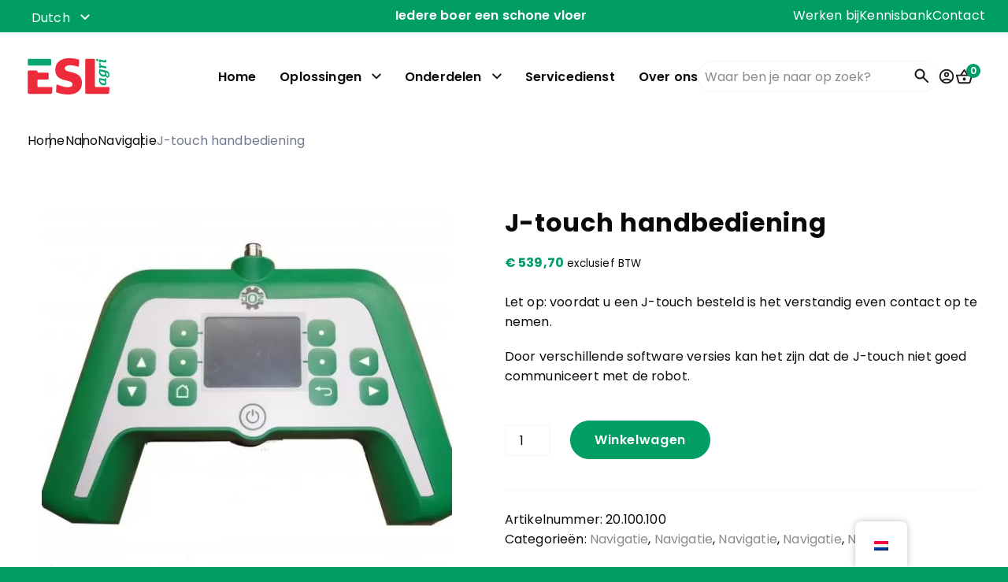

--- FILE ---
content_type: text/html; charset=UTF-8
request_url: https://esl-agri.nl/product/j-touch-handbediening/
body_size: 32506
content:
<!-- head -->
<!DOCTYPE html PUBLIC "-//W3C//DTD XHTML 1.0 Transitional//EN" "http://www.w3.org/TR/xhtml1/DTD/xhtml1-transitional.dtd">
<html xmlns="http://www.w3.org/1999/xhtml">
    <head profile="http://gmpg.org/xfn/11?">
        <!-- v1.0 |author: S. Spykstra @ Gate51  -->
        <title>J-touch handbediening - ESL-agri</title>
        <meta http-equiv="Content-Type" content="text/html; charset=UTF-8" />
<script type="text/javascript">
/* <![CDATA[ */
var gform;gform||(document.addEventListener("gform_main_scripts_loaded",function(){gform.scriptsLoaded=!0}),document.addEventListener("gform/theme/scripts_loaded",function(){gform.themeScriptsLoaded=!0}),window.addEventListener("DOMContentLoaded",function(){gform.domLoaded=!0}),gform={domLoaded:!1,scriptsLoaded:!1,themeScriptsLoaded:!1,isFormEditor:()=>"function"==typeof InitializeEditor,callIfLoaded:function(o){return!(!gform.domLoaded||!gform.scriptsLoaded||!gform.themeScriptsLoaded&&!gform.isFormEditor()||(gform.isFormEditor()&&console.warn("The use of gform.initializeOnLoaded() is deprecated in the form editor context and will be removed in Gravity Forms 3.1."),o(),0))},initializeOnLoaded:function(o){gform.callIfLoaded(o)||(document.addEventListener("gform_main_scripts_loaded",()=>{gform.scriptsLoaded=!0,gform.callIfLoaded(o)}),document.addEventListener("gform/theme/scripts_loaded",()=>{gform.themeScriptsLoaded=!0,gform.callIfLoaded(o)}),window.addEventListener("DOMContentLoaded",()=>{gform.domLoaded=!0,gform.callIfLoaded(o)}))},hooks:{action:{},filter:{}},addAction:function(o,r,e,t){gform.addHook("action",o,r,e,t)},addFilter:function(o,r,e,t){gform.addHook("filter",o,r,e,t)},doAction:function(o){gform.doHook("action",o,arguments)},applyFilters:function(o){return gform.doHook("filter",o,arguments)},removeAction:function(o,r){gform.removeHook("action",o,r)},removeFilter:function(o,r,e){gform.removeHook("filter",o,r,e)},addHook:function(o,r,e,t,n){null==gform.hooks[o][r]&&(gform.hooks[o][r]=[]);var d=gform.hooks[o][r];null==n&&(n=r+"_"+d.length),gform.hooks[o][r].push({tag:n,callable:e,priority:t=null==t?10:t})},doHook:function(r,o,e){var t;if(e=Array.prototype.slice.call(e,1),null!=gform.hooks[r][o]&&((o=gform.hooks[r][o]).sort(function(o,r){return o.priority-r.priority}),o.forEach(function(o){"function"!=typeof(t=o.callable)&&(t=window[t]),"action"==r?t.apply(null,e):e[0]=t.apply(null,e)})),"filter"==r)return e[0]},removeHook:function(o,r,t,n){var e;null!=gform.hooks[o][r]&&(e=(e=gform.hooks[o][r]).filter(function(o,r,e){return!!(null!=n&&n!=o.tag||null!=t&&t!=o.priority)}),gform.hooks[o][r]=e)}});
/* ]]> */
</script>

        <meta name="viewport" content="width=device-width, initial-scale=1, maximum-scale=1, user-scalable=yes">
        <link rel="alternate" type="application/rss+xml" title="RSS 2.0" href="https://esl-agri.nl/feed/" />
        <link rel="alternate" type="text/xml" title="RSS .92" href="https://esl-agri.nl/feed/rss/" />
        <link rel="alternate" type="application/atom+xml" title="Atom 0.3" href="https://esl-agri.nl/feed/atom/" />
        <link rel="pingback" href="https://esl-agri.nl/xmlrpc.php" />
        <meta name='robots' content='index, follow, max-image-preview:large, max-snippet:-1, max-video-preview:-1' />
<script>window._wca = window._wca || [];</script>

	<!-- This site is optimized with the Yoast SEO plugin v26.8 - https://yoast.com/product/yoast-seo-wordpress/ -->
	<link rel="canonical" href="https://esl-agri.nl/product/j-touch-handbediening/" />
	<meta property="og:locale" content="nl_NL" />
	<meta property="og:type" content="article" />
	<meta property="og:title" content="J-touch handbediening - ESL-agri" />
	<meta property="og:description" content="Let op: voordat u een J-touch besteld is het verstandig even contact op te nemen.  Door verschillende software versies kan het zijn dat de J-touch niet goed communiceert met de robot." />
	<meta property="og:url" content="https://esl-agri.nl/product/j-touch-handbediening/" />
	<meta property="og:site_name" content="ESL-agri" />
	<meta property="article:modified_time" content="2025-12-31T08:27:00+00:00" />
	<meta property="og:image" content="https://esl-agri.nl/wp-content/uploads/2023/12/20.100.000.jpg" />
	<meta property="og:image:width" content="666" />
	<meta property="og:image:height" content="500" />
	<meta property="og:image:type" content="image/jpeg" />
	<meta name="twitter:card" content="summary_large_image" />
	<meta name="twitter:label1" content="Geschatte leestijd" />
	<meta name="twitter:data1" content="1 minuut" />
	<script type="application/ld+json" class="yoast-schema-graph">{"@context":"https://schema.org","@graph":[{"@type":"WebPage","@id":"https://esl-agri.nl/product/j-touch-handbediening/","url":"https://esl-agri.nl/product/j-touch-handbediening/","name":"J-touch handbediening - ESL-agri","isPartOf":{"@id":"https://esl-agri.nl/#website"},"primaryImageOfPage":{"@id":"https://esl-agri.nl/product/j-touch-handbediening/#primaryimage"},"image":{"@id":"https://esl-agri.nl/product/j-touch-handbediening/#primaryimage"},"thumbnailUrl":"https://esl-agri.nl/wp-content/uploads/2023/12/20.100.000.jpg","datePublished":"2023-12-08T12:57:47+00:00","dateModified":"2025-12-31T08:27:00+00:00","breadcrumb":{"@id":"https://esl-agri.nl/product/j-touch-handbediening/#breadcrumb"},"inLanguage":"nl-NL","potentialAction":[{"@type":"ReadAction","target":["https://esl-agri.nl/product/j-touch-handbediening/"]}]},{"@type":"ImageObject","inLanguage":"nl-NL","@id":"https://esl-agri.nl/product/j-touch-handbediening/#primaryimage","url":"https://esl-agri.nl/wp-content/uploads/2023/12/20.100.000.jpg","contentUrl":"https://esl-agri.nl/wp-content/uploads/2023/12/20.100.000.jpg","width":666,"height":500},{"@type":"BreadcrumbList","@id":"https://esl-agri.nl/product/j-touch-handbediening/#breadcrumb","itemListElement":[{"@type":"ListItem","position":1,"name":"Home","item":"https://esl-agri.nl/"},{"@type":"ListItem","position":2,"name":"Webshop JOZ onderdelen","item":"https://esl-agri.nl/onderdelen/"},{"@type":"ListItem","position":3,"name":"J-touch handbediening"}]},{"@type":"WebSite","@id":"https://esl-agri.nl/#website","url":"https://esl-agri.nl/","name":"ESL-agri","description":"iedere boer een schone vloer","potentialAction":[{"@type":"SearchAction","target":{"@type":"EntryPoint","urlTemplate":"https://esl-agri.nl/?s={search_term_string}"},"query-input":{"@type":"PropertyValueSpecification","valueRequired":true,"valueName":"search_term_string"}}],"inLanguage":"nl-NL"}]}</script>
	<!-- / Yoast SEO plugin. -->


<link rel='dns-prefetch' href='//stats.wp.com' />
<link rel='dns-prefetch' href='//www.googletagmanager.com' />
<link rel="alternate" title="oEmbed (JSON)" type="application/json+oembed" href="https://esl-agri.nl/wp-json/oembed/1.0/embed?url=https%3A%2F%2Fesl-agri.nl%2Fproduct%2Fj-touch-handbediening%2F" />
<link rel="alternate" title="oEmbed (XML)" type="text/xml+oembed" href="https://esl-agri.nl/wp-json/oembed/1.0/embed?url=https%3A%2F%2Fesl-agri.nl%2Fproduct%2Fj-touch-handbediening%2F&#038;format=xml" />
<style id='wp-img-auto-sizes-contain-inline-css' type='text/css'>
img:is([sizes=auto i],[sizes^="auto," i]){contain-intrinsic-size:3000px 1500px}
/*# sourceURL=wp-img-auto-sizes-contain-inline-css */
</style>
<link rel='stylesheet' id='font-awesome-css' href='https://esl-agri.nl/wp-content/plugins/woocommerce-ajax-filters/berocket/assets/css/font-awesome.min.css?ver=6.9' type='text/css' media='all' />
<link rel='stylesheet' id='berocket_aapf_widget-style-css' href='https://esl-agri.nl/wp-content/plugins/woocommerce-ajax-filters/assets/frontend/css/fullmain.min.css?ver=3.1.9.6' type='text/css' media='all' />
<style id='classic-theme-styles-inline-css' type='text/css'>
/*! This file is auto-generated */
.wp-block-button__link{color:#fff;background-color:#32373c;border-radius:9999px;box-shadow:none;text-decoration:none;padding:calc(.667em + 2px) calc(1.333em + 2px);font-size:1.125em}.wp-block-file__button{background:#32373c;color:#fff;text-decoration:none}
/*# sourceURL=/wp-includes/css/classic-themes.min.css */
</style>
<link rel='stylesheet' id='woocommerce-layout-css' href='https://esl-agri.nl/wp-content/plugins/woocommerce/assets/css/woocommerce-layout.css?ver=10.4.3' type='text/css' media='all' />
<style id='woocommerce-layout-inline-css' type='text/css'>

	.infinite-scroll .woocommerce-pagination {
		display: none;
	}
/*# sourceURL=woocommerce-layout-inline-css */
</style>
<link rel='stylesheet' id='woocommerce-smallscreen-css' href='https://esl-agri.nl/wp-content/plugins/woocommerce/assets/css/woocommerce-smallscreen.css?ver=10.4.3' type='text/css' media='only screen and (max-width: 768px)' />
<link rel='stylesheet' id='woocommerce-general-css' href='https://esl-agri.nl/wp-content/plugins/woocommerce/assets/css/woocommerce.css?ver=10.4.3' type='text/css' media='all' />
<style id='woocommerce-inline-inline-css' type='text/css'>
.woocommerce form .form-row .required { visibility: visible; }
/*# sourceURL=woocommerce-inline-inline-css */
</style>
<link rel='stylesheet' id='trp-floater-language-switcher-style-css' href='https://esl-agri.nl/wp-content/plugins/translatepress-multilingual/assets/css/trp-floater-language-switcher.css?ver=3.0.7' type='text/css' media='all' />
<link rel='stylesheet' id='trp-language-switcher-style-css' href='https://esl-agri.nl/wp-content/plugins/translatepress-multilingual/assets/css/trp-language-switcher.css?ver=3.0.7' type='text/css' media='all' />
<link rel='stylesheet' id='cmplz-general-css' href='https://esl-agri.nl/wp-content/plugins/complianz-gdpr/assets/css/cookieblocker.min.css?ver=1765953919' type='text/css' media='all' />
<link rel='stylesheet' id='mollie-applepaydirect-css' href='https://esl-agri.nl/wp-content/plugins/mollie-payments-for-woocommerce/public/css/mollie-applepaydirect.min.css?ver=1768827196' type='text/css' media='screen' />
<script type="text/javascript" src="https://esl-agri.nl/wp-includes/js/jquery/jquery.min.js" id="jquery-js"></script>
<script type="text/javascript" src="https://esl-agri.nl/wp-content/plugins/woocommerce/assets/js/jquery-blockui/jquery.blockUI.min.js?ver=2.7.0-wc.10.4.3" id="wc-jquery-blockui-js" data-wp-strategy="defer"></script>
<script type="text/javascript" id="wc-add-to-cart-js-extra">
/* <![CDATA[ */
var wc_add_to_cart_params = {"ajax_url":"/wp-admin/admin-ajax.php","wc_ajax_url":"/?wc-ajax=%%endpoint%%","i18n_view_cart":"Bekijk winkelwagen","cart_url":"https://esl-agri.nl/winkelwagen/","is_cart":"","cart_redirect_after_add":"no"};
//# sourceURL=wc-add-to-cart-js-extra
/* ]]> */
</script>
<script type="text/javascript" src="https://esl-agri.nl/wp-content/plugins/woocommerce/assets/js/frontend/add-to-cart.min.js?ver=10.4.3" id="wc-add-to-cart-js" defer="defer" data-wp-strategy="defer"></script>
<script type="text/javascript" id="wc-single-product-js-extra">
/* <![CDATA[ */
var wc_single_product_params = {"i18n_required_rating_text":"Selecteer een waardering","i18n_rating_options":["1 van de 5 sterren","2 van de 5 sterren","3 van de 5 sterren","4 van de 5 sterren","5 van de 5 sterren"],"i18n_product_gallery_trigger_text":"Afbeeldinggalerij in volledig scherm bekijken","review_rating_required":"yes","flexslider":{"rtl":false,"animation":"slide","smoothHeight":true,"directionNav":false,"controlNav":"thumbnails","slideshow":false,"animationSpeed":500,"animationLoop":false,"allowOneSlide":false},"zoom_enabled":"","zoom_options":[],"photoswipe_enabled":"","photoswipe_options":{"shareEl":false,"closeOnScroll":false,"history":false,"hideAnimationDuration":0,"showAnimationDuration":0},"flexslider_enabled":""};
//# sourceURL=wc-single-product-js-extra
/* ]]> */
</script>
<script type="text/javascript" src="https://esl-agri.nl/wp-content/plugins/woocommerce/assets/js/frontend/single-product.min.js?ver=10.4.3" id="wc-single-product-js" defer="defer" data-wp-strategy="defer"></script>
<script type="text/javascript" src="https://esl-agri.nl/wp-content/plugins/woocommerce/assets/js/js-cookie/js.cookie.min.js?ver=2.1.4-wc.10.4.3" id="wc-js-cookie-js" data-wp-strategy="defer"></script>
<script type="text/javascript" src="https://esl-agri.nl/wp-content/plugins/translatepress-multilingual/assets/js/trp-frontend-compatibility.js?ver=3.0.7" id="trp-frontend-compatibility-js"></script>
<script type="text/javascript" id="WCPAY_ASSETS-js-extra">
/* <![CDATA[ */
var wcpayAssets = {"url":"https://esl-agri.nl/wp-content/plugins/woocommerce-payments/dist/"};
//# sourceURL=WCPAY_ASSETS-js-extra
/* ]]> */
</script>
<script type="text/javascript" src="https://stats.wp.com/s-202604.js" id="woocommerce-analytics-js" defer="defer" data-wp-strategy="defer"></script>
<script type="text/javascript" src="https://esl-agri.nl/wp-content/themes/mybit-webshop-child/assets/js/slick.min.js?ver=1.8.1" id="slick-js"></script>
<script async type="text/javascript" src="https://esl-agri.nl/wp-content/themes/mybit-webshop-child/jquery.bez.js?ver=1.0.1" id="bez-async-js"></script>

<!-- Google tag (gtag.js) snippet toegevoegd door Site Kit -->
<!-- Google Analytics snippet toegevoegd door Site Kit -->
<script type="text/javascript" src="https://www.googletagmanager.com/gtag/js?id=GT-T9KPP8Q8" id="google_gtagjs-js" async></script>
<script type="text/javascript" id="google_gtagjs-js-after">
/* <![CDATA[ */
window.dataLayer = window.dataLayer || [];function gtag(){dataLayer.push(arguments);}
gtag("set","linker",{"domains":["esl-agri.nl"]});
gtag("js", new Date());
gtag("set", "developer_id.dZTNiMT", true);
gtag("config", "GT-T9KPP8Q8", {"googlesitekit_post_type":"product"});
 window._googlesitekit = window._googlesitekit || {}; window._googlesitekit.throttledEvents = []; window._googlesitekit.gtagEvent = (name, data) => { var key = JSON.stringify( { name, data } ); if ( !! window._googlesitekit.throttledEvents[ key ] ) { return; } window._googlesitekit.throttledEvents[ key ] = true; setTimeout( () => { delete window._googlesitekit.throttledEvents[ key ]; }, 5 ); gtag( "event", name, { ...data, event_source: "site-kit" } ); }; 
//# sourceURL=google_gtagjs-js-after
/* ]]> */
</script>
<link rel="https://api.w.org/" href="https://esl-agri.nl/wp-json/" /><link rel="alternate" title="JSON" type="application/json" href="https://esl-agri.nl/wp-json/wp/v2/product/787" /><link rel="EditURI" type="application/rsd+xml" title="RSD" href="https://esl-agri.nl/xmlrpc.php?rsd" />
<meta name="generator" content="WordPress 6.9" />
<meta name="generator" content="WooCommerce 10.4.3" />
<link rel='shortlink' href='https://esl-agri.nl/?p=787' />
<meta name="generator" content="Site Kit by Google 1.170.0" /><link rel="alternate" hreflang="nl-NL" href="https://esl-agri.nl/product/j-touch-handbediening/"/>
<link rel="alternate" hreflang="en-US" href="https://esl-agri.nl/en/product/j-touch-handbediening/"/>
<link rel="alternate" hreflang="de-DE" href="https://esl-agri.nl/de/product/j-touch-handbediening/"/>
<link rel="alternate" hreflang="nl" href="https://esl-agri.nl/product/j-touch-handbediening/"/>
<link rel="alternate" hreflang="en" href="https://esl-agri.nl/en/product/j-touch-handbediening/"/>
<link rel="alternate" hreflang="de" href="https://esl-agri.nl/de/product/j-touch-handbediening/"/>
	<style>img#wpstats{display:none}</style>
			<noscript><style>.woocommerce-product-gallery{ opacity: 1 !important; }</style></noscript>
	        <!-- Enable HTML5 in IE 8 and lower -->
        <!-- Pulled from http://code.google.com/p/html5shiv/ -->
        <!--[if lt IE 9]>
            <script src="//html5shim.googlecode.com/svn/trunk/html5.js"></script>
        <![endif]-->
        <!-- DNS PREFETCH -->
        <link rel="dns-prefetch" href="//www.google-analytics.com/">
        <link rel="dns-prefetch" href="//www.googletagmanager.com/">
        <link rel="dns-prefetch" href="//stats.g.doubleclick.net/">
        <!-- HOME STYLESHEET PRELOAD -->
        <style type="text/css">
            *,*:before,*:after{-webkit-box-sizing:border-box;-moz-box-sizing:border-box;box-sizing:border-box}*,html,body{margin:0;padding:0}.clear{clear:both}.row:before,.row:after{content:"";display:table;line-height:0;clear:both}.row{position:relative;width:100%}.row [class*=span]{float:left}@media only screen and (min-width: 1024px){.row [class*=span]{float:left}}.row.no-overflow{overflow:visible}.centered.row{width:708px;margin:0 auto;clear:both}[class*=span]{width:100%}@media only screen and (min-width: 1024px){.span1{width:8.333333%}.span2{width:16.66666%}.span3{width:25%}.span4{width:33.333333%}.span5{width:41.666666%}.span6{width:50%}.span7{width:58.33333%}.span8{width:66.66666%}.span9{width:75%}.span10{width:83.33333%}.span11{width:91.666666%}.span12{width:100%}}.row.padding [class*=span]{padding:15px}.row.no-float [class*=span]{margin:0 auto !important;float:none}.row [class*=span].text-center{text-align:center}.row.margin [class*=span]{margin:2%}.margin .span1{width:4.333333%}.margin .span2{width:12.66666%}.margin .span3{width:21%}.margin .span4{width:29.333333%}.margin .span5{width:37.666666%}.margin .span6{width:46%}.margin .span7{width:54.33333%}.margin .span8{width:62.66666%}.margin .span9{width:71%}.margin .span10{width:79.33333%}.margin .span11{width:87.666666%}.margin .span12{width:96%}.centered{margin:0 auto;max-width:1350px;padding:20px 5px}@media only screen and (min-width: 1024px){.centered{padding:20px}}.centered.full{width:100%;max-width:100%}.centered:after{content:"";display:table;clear:both}img{max-width:100%}body{color:#090b09;font-family:"Poppins",sans-serif;font-size:16px;letter-spacing:0.16px;font-weight:400;line-height:25px}@media only screen and (min-width: 1024px){body{font-size:16px;font-weight:400;line-height:25px}}h1{margin:0 0 16px;color:#090b09;font-family:"Poppins",sans-serif;font-size:34px;font-weight:700;line-height:normal;letter-spacing:2px}@media only screen and (min-width: 1024px){h1{font-size:44px;font-weight:700;line-height:52px;letter-spacing:1px}}h2,.header-h2{margin:0 0 16px;color:#090b09;font-family:"Poppins",sans-serif;font-size:30px;font-weight:700;line-height:40px;letter-spacing:2px}@media only screen and (min-width: 1024px){h2,.header-h2{font-size:40px;font-weight:700;line-height:48px}}h3,.header-h3{margin:0 0 16px;color:#090b09;font-family:"Poppins",sans-serif;font-size:24px;font-weight:700;line-height:32px;letter-spacing:0.48px}@media only screen and (min-width: 1024px){h3,.header-h3{font-size:32px;font-weight:700;line-height:40px;letter-spacing:0.64px}}h4,.header-h4{margin:0 0 12px;color:#090b09;font-family:"Poppins",sans-serif;font-size:20px;font-weight:700;line-height:28px;letter-spacing:0.4px}@media only screen and (min-width: 1024px){h4,.header-h4{font-size:24px;font-weight:700;line-height:32px;letter-spacing:0.48px}}h5,.header-h5{margin:0 0 12px;color:#090b09;font-family:"Poppins",sans-serif;font-size:16px;font-weight:700;line-height:24px;letter-spacing:0.16px}@media only screen and (min-width: 1024px){h5,.header-h5{font-size:18px;font-weight:700;line-height:26px;letter-spacing:1px}}a{color:#090b09;transition:color .47s cubic-bezier(0.25, 0.1, 0.25, 1) .047s,text-decoration .47s cubic-bezier(0.25, 0.1, 0.25, 1) .047s;will-change:color,text-decoration}a:hover{color:#008e5b}.content-content p{margin:0 0 19px}.content-content>*:first-child{margin-top:0 !important}.content-content>*:last-child{margin-bottom:0 !important}.content-content a:not(.block-blocks-block):not(.button):not(.bx-next):not(.bx-prev):not(.wp-block-button__link):not(.item-inner):not(.custom-link){color:#090b09;text-decoration:none;cursor:pointer;transition:color .47s cubic-bezier(0.25, 0.1, 0.25, 1) .047s,text-decoration .47s cubic-bezier(0.25, 0.1, 0.25, 1) .047s;will-change:color,text-decoration}.content-content a:not(.block-blocks-block):not(.button):not(.bx-next):not(.bx-prev):not(.wp-block-button__link):not(.item-inner):not(.custom-link):hover{color:#008e5b;text-decoration:underline}.content-content ul:not(.slick-dots):not(.woo-categories-list):not(.wp-block-gallery):not([class*=slider]):not(.portfolio-gallery):not([class*=gform_]):not([class*=gfield_]):not(.gallery-list-block):not([class*=gallery-bx-]):not(.items):not(.contact-list):not(.products):not(.products):not(.custom-list):not(.woocommerce-shipping-methods):not(.payment_methods):not(.is-style-check-mark):not(.payment_methods):not(.woocommerce-error){margin:0 0 24px;padding:0 0 0 8px;list-style:none;cursor:default}.content-content ul:not(.slick-dots):not(.woo-categories-list):not(.wp-block-gallery):not([class*=slider]):not(.portfolio-gallery):not([class*=gform_]):not([class*=gfield_]):not(.gallery-list-block):not([class*=gallery-bx-]):not(.items):not(.contact-list):not(.products):not(.products):not(.custom-list):not(.woocommerce-shipping-methods):not(.payment_methods):not(.is-style-check-mark):not(.payment_methods):not(.woocommerce-error) li{position:relative;padding:0 0 0 16px}.content-content ul:not(.slick-dots):not(.woo-categories-list):not(.wp-block-gallery):not([class*=slider]):not(.portfolio-gallery):not([class*=gform_]):not([class*=gfield_]):not(.gallery-list-block):not([class*=gallery-bx-]):not(.items):not(.contact-list):not(.products):not(.products):not(.custom-list):not(.woocommerce-shipping-methods):not(.payment_methods):not(.is-style-check-mark):not(.payment_methods):not(.woocommerce-error) li:before{content:"";position:absolute;top:11px;left:0;z-index:10;display:block;width:4px;height:4px;border-radius:50%;background-color:#090b09}.content-content ul:not(.slick-dots):not(.woo-categories-list):not(.wp-block-gallery):not([class*=slider]):not(.portfolio-gallery):not([class*=gform_]):not([class*=gfield_]):not(.gallery-list-block):not([class*=gallery-bx-]):not(.items):not(.contact-list):not(.products):not(.products):not(.custom-list):not(.woocommerce-shipping-methods):not(.payment_methods):not(.is-style-check-mark):not(.payment_methods):not(.woocommerce-error):last-child{margin-bottom:0}.content-content .banner{margin:0 0 32px}.content-content .wp-block-image{margin-top:30px;margin-bottom:30px}@media only screen and (min-width: 1024px){.content-content .wp-block-image{margin-top:42px;margin-bottom:42px}}.content-content [class*=gallery-bx-]{list-style:none}.content-content .posts{margin-bottom:0 !important}.content-content .gform_wrapper{margin:0 0 30px !important}@media only screen and (min-width: 1024px){.content-content .gform_wrapper{margin:0 0 45px !important}}.content-content .wp-block-embed{margin-top:30px;margin-bottom:30px}@media only screen and (min-width: 1024px){.content-content .wp-block-embed{margin-top:42px;margin-bottom:42px}}.content-content ol{margin-left:20px;margin-bottom:21px}@media only screen and (min-width: 1024px){.content-content ol{margin-bottom:19px}}.content-content strong{font-weight:600}.alignleft{display:inline;float:left;margin-right:1.625em;margin-bottom:16px}.alignright{display:inline;float:right;margin-left:1.625em;margin-bottom:16px}.aligncenter{clear:both;display:block;margin-left:auto;margin-right:auto;text-align:center}.alignnone{margin-bottom:16px}.has-text-align-left{text-align:left}@media only screen and (min-width: 1024px){.has-text-align-center{text-align:center}}.has-text-align-right{text-align:right}.layout:after{content:"";display:table;clear:both}@media only screen and (min-width: 1024px){.layout>.layout-right,.layout>.layout-left{display:inline-block;float:left}}@media only screen and (min-width: 1024px){.layout>.layout-left{width:50%}}@media only screen and (min-width: 1024px){.layout>.layout-right{width:50%}}.wp-block-image img{height:auto}.banner-block{position:relative;left:50%;z-index:10;width:100vw;transform:translateX(-50%)}.wp-block-buttons .is-style-button-center{display:block;float:unset;text-align:center}.wp-block-buttons .is-style-button-right{float:right}.hamburger{padding:0 0;display:inline-block;cursor:pointer;transition-property:opacity,filter;transition-duration:.15s;transition-timing-function:linear;font:inherit;color:inherit;text-transform:none;background-color:rgba(0,0,0,0);border:0;margin:0;overflow:visible}.hamburger:hover{opacity:.7}.hamburger.is-active:hover{opacity:.7}.hamburger.is-active .hamburger-inner,.hamburger.is-active .hamburger-inner::before,.hamburger.is-active .hamburger-inner::after{background-color:#000}.hamburger-box{width:18px;height:12px;display:inline-block;position:relative}.hamburger-inner{display:block;top:50%;margin-top:-1px}.hamburger-inner,.hamburger-inner::before,.hamburger-inner::after{width:18px;height:2px;background-color:#000;border-radius:0;position:absolute;transition-property:transform;transition-duration:.15s;transition-timing-function:ease}.hamburger-inner::before,.hamburger-inner::after{content:"";display:block}.hamburger-inner::before{top:-5px}.hamburger-inner::after{bottom:-5px}.hamburger--spring .hamburger-inner{top:1px;transition:background-color 0s .13s linear}.hamburger--spring .hamburger-inner::before{top:5px;transition:top .1s .2s cubic-bezier(0.33333, 0.66667, 0.66667, 1),transform .13s cubic-bezier(0.55, 0.055, 0.675, 0.19)}.hamburger--spring .hamburger-inner::after{top:10px;transition:top .2s .2s cubic-bezier(0.33333, 0.66667, 0.66667, 1),transform .13s cubic-bezier(0.55, 0.055, 0.675, 0.19)}.hamburger--spring.is-active .hamburger-inner{transition-delay:.22s;background-color:rgba(0,0,0,0) !important}.hamburger--spring.is-active .hamburger-inner::before{top:0;transition:top .1s .15s cubic-bezier(0.33333, 0, 0.66667, 0.33333),transform .13s .22s cubic-bezier(0.215, 0.61, 0.355, 1);transform:translate3d(0, 5px, 0) rotate(45deg)}.hamburger--spring.is-active .hamburger-inner::after{top:0;transition:top .2s cubic-bezier(0.33333, 0, 0.66667, 0.33333),transform .13s .22s cubic-bezier(0.215, 0.61, 0.355, 1);transform:translate3d(0, 5px, 0) rotate(-45deg)}.top-bar-is-sticky{padding-top:64px}@media only screen and (min-width: 1024px){.top-bar-is-sticky{padding-top:80px}}.top-bar-is-sticky .top-bar{position:fixed;top:0;left:0;z-index:1000}.top-bar-is-scroll .top-bar-main .centered{height:64px}@media only screen and (min-width: 1024px){.top-bar-is-scroll .top-bar-main .centered{height:80px}}.top-bar-is-scroll .layout-top-bar{height:64px}@media only screen and (min-width: 1024px){.top-bar-is-scroll .layout-top-bar{height:80px}}.top-bar-is-scroll .top-bar-logo img{width:70px}@media only screen and (min-width: 1024px){.top-bar-is-scroll .top-bar-logo img{width:105px}}.top-bar-is-scroll .navigation-desktop ul.top-menu li.g-dropdown-menu .sub-menu-wrap{top:61px}.navigation-open .navigation-menu{overflow:auto;opacity:1;pointer-events:all;transform:translateY(0)}.top-bar{width:100%;background-color:#fff;transition:background-color .47s cubic-bezier(0.25, 0.1, 0.25, 1) .047s,box-shadow .47s cubic-bezier(0.25, 0.1, 0.25, 1) .047s;will-change:background-color,box-shadow}.top-bar-main{position:relative;z-index:10}@media only screen and (min-width: 1024px){.top-bar-main{position:static}}.top-bar-main .centered{height:64px;padding-top:0;padding-bottom:0;transition:height .47s cubic-bezier(0.25, 0.1, 0.25, 1) .047s;will-change:height;overflow:visible}.top-bar-main .centered .span12{padding-top:0;padding-bottom:0}@media only screen and (min-width: 1024px){.top-bar-main .centered{height:112px}}.top-bar-main .search{display:none;align-items:center;width:305px}@media only screen and (min-width: 1024px){.top-bar-main .search{display:flex}}.top-bar-main .search form{width:100%}@media only screen and (min-width: 1024px){.top-bar-main .search-mobile{display:none}}.top-bar-logo{display:inline-block}.top-bar-logo img{display:block;max-height:100%;width:70px;margin:0;transition:width .47s cubic-bezier(0.25, 0.1, 0.25, 1) .047s;will-change:width}@media only screen and (min-width: 1024px){.top-bar-logo img{width:105px}}.navigation-mobile .top-menu-top li:first-child{border-top:1px solid #eaeaea !important}.navigation-desktop{display:none}@media only screen and (min-width: 1024px){.navigation-desktop{display:block}}.navigation-menu{position:absolute;top:0;left:0;z-index:2002;width:100%;padding:calc(20px 5px + 15px);padding-top:0;background:#fff;pointer-events:none;opacity:0;transform:translateY(20px);transition:opacity .47s cubic-bezier(0.25, 0.1, 0.25, 1) .047s,transform .4s cubic-bezier(0.25, 0.1, 0.25, 1) .047s;will-change:opacity,transform}@media only screen and (min-width: 1024px){.navigation-menu{display:none}}.hamburger{position:relative;z-index:10000;float:right;transition-duration:.47s;transition-delay:.047s;transition-timing-function:cubic-bezier(0.25, 0.1, 0.25, 1);outline:none}@media only screen and (min-width: 1024px){.hamburger{display:none !important}}.hamburger.is-active .hamburger-inner{background-color:#009e65}.hamburger.is-active .hamburger-inner:before,.hamburger.is-active .hamburger-inner:after{background-color:#009e65}.hamburger .hamburger-inner{background-color:#090b09;transition-duration:.47s !important;transition-delay:.047s !important;transition-timing-function:cubic-bezier(0.25, 0.1, 0.25, 1) !important}.hamburger .hamburger-inner:before,.hamburger .hamburger-inner:after{background-color:#090b09;transition-duration:.47s !important;transition-delay:.047s !important;transition-timing-function:cubic-bezier(0.25, 0.1, 0.25, 1) !important}.hamburger:focus{border:none}.layout-top-bar{display:flex;flex-direction:row;align-items:center;justify-content:space-between;height:64px;padding:10px 0;transition:height .47s cubic-bezier(0.25, 0.1, 0.25, 1) .047s;will-change:height}@media only screen and (min-width: 1024px){.layout-top-bar{position:relative;z-index:10;height:112px}}.layout-top-bar:after{content:"";display:table;clear:both}.layout-top-bar>.layout-right,.layout-top-bar>.layout-left{display:inline-block;float:left}@media only screen and (min-width: 1024px){.layout-top-bar>.layout-left{width:120px}}.layout-top-bar>.layout-left>.layout-left-inner{transition:height .47s cubic-bezier(0.25, 0.1, 0.25, 1) .047s;will-change:height}@media only screen and (min-width: 1024px){.layout-top-bar>.layout-left>.layout-left-inner{display:flex;align-items:center;height:112px}}.layout-top-bar>.layout-right{display:flex;justify-content:flex-end;gap:8px;margin-left:auto}@media only screen and (min-width: 1024px){.layout-top-bar>.layout-right{width:calc(100% - 120px);gap:24px}}.layout-top-bar .top-bar-logo{position:absolute;top:50%;left:50%;z-index:15;transform:translate(-50%, -50%)}@media only screen and (min-width: 1024px){.layout-top-bar .top-bar-logo{position:static;top:unset;left:unset;z-index:unset;transform:unset}}@media only screen and (min-width: 1024px){.top-bar-is-scroll-2 .top-bar{transform:translateY(-44px)}}.top-bar{transition:transform .47s cubic-bezier(0.25, 0.1, 0.25, 1) .047s;will-change:transform}.top-bar-top{padding:2px 0;color:#fff;background-color:#009e65}@media only screen and (min-width: 1024px){.top-bar-top{display:block;padding:7px 0}}.top-bar-top a{color:#fff}.top-bar-top a:hover{text-decoration:underline !important}.top-bar-top .centered,.top-bar-top .centered .span12{padding-top:0;padding-bottom:0}.top-bar-top .top-bar-top-inner{display:flex;justify-content:center}@media only screen and (min-width: 1024px){.top-bar-top .top-bar-top-inner{justify-content:space-between}}.top-bar-top .top-bar-top-slogan{font-size:12px;font-weight:600;line-height:16px;cursor:default}@media only screen and (min-width: 1024px){.top-bar-top .top-bar-top-slogan{font-size:16px;line-height:25px}}.top-bar-top .top-bar-top-translation,.top-bar-top .top-bar-top-menu{display:none}@media only screen and (min-width: 1024px){.top-bar-top .top-bar-top-translation,.top-bar-top .top-bar-top-menu{display:block}}.top-bar-list{position:relative;display:flex;flex-wrap:wrap;justify-content:center;flex-direction:column;align-items:center;gap:40px;list-style:none;margin:0 -6px;padding:0}@media only screen and (min-width: 576px){.top-bar-list{justify-content:unset;flex-direction:row}}.top-bar-list li{position:relative;z-index:10}.top-bar-list li:first-child:before{display:none}.top-bar-list li p{cursor:default}.top-bar-list li a{text-decoration:none}.top-bar-list li a:hover{text-decoration:none}.top-bar-list li a:hover span{text-decoration:underline}.top-bar-anchor-2{position:relative;top:200px}.woo-user-widget{text-align:right;list-style:none}@media only screen and (min-width: 375px){.woo-user-widget{display:flex;align-items:center;gap:8px}}@media only screen and (min-width: 1024px){.woo-user-widget{text-align:left;gap:24px}}.woo-user-widget:after{content:"";display:table;clear:both}.woo-user-widget li{display:inline-block;vertical-align:middle}.woo-user-widget li a{position:relative;z-index:10;display:block;text-decoration:none}.woo-user-widget li a:hover svg path{fill:#009e65}.woo-user-widget li svg path{transition:fill .43s cubic-bezier(0.25, 0.1, 0.25, 1);will-change:fill}.woo-user-widget li .cart-count{position:absolute;z-index:15;display:flex;align-items:center;justify-content:center;top:-5px;right:-9px;height:18px;width:18px;color:#fff;font-size:12px;font-weight:600;line-height:19px;background-color:#009e65;border-radius:50%}.woo-user-widget .item-label{color:#fff}.woo-user-widget svg{position:relative}.woo-user-widget .item-account a{font-size:13px;line-height:19px}@media only screen and (min-width: 1024px){.woo-user-widget .item-account a{display:flex;align-items:center}}.woo-user-widget .item-account .item-label{display:none;padding-right:10px}@media only screen and (min-width: 1024px){.woo-user-widget .item-account .item-label{display:inline}}.woo-user-widget .item-account svg{fill:#fff;height:22px;width:22px}.woo-user-widget .item-cart a{margin-right:9px}.woo-user-widget .item-cart svg{height:23px;width:23px}.woo-user-widget .item-wpml{display:none}@media only screen and (min-width: 1024px){.woo-user-widget .item-wpml{display:inline-block}}.woo-user-widget .item-wpml .wpml-ls-legacy-list-horizontal{padding:0;border:none}.woo-user-widget .item-wpml .wpml-ls-legacy-list-horizontal ul{margin:0 -2.5px}.woo-user-widget .item-wpml .wpml-ls-legacy-list-horizontal ul li{padding:0 2.5px}.woo-user-widget .item-wpml .wpml-ls-legacy-list-horizontal a{padding:0}.top-bar-top-translation{position:relative;z-index:2002}.trp-language-switcher{height:27px}.trp-language-switcher:hover .trp-ls-shortcode-language{opacity:1}.trp-language-switcher>div{position:relative;z-index:10;padding:3px 20px 3px 5px;background:none;border:none}.trp-language-switcher>div:after{content:url('data:image/svg+xml; utf8,<svg xmlns="http://www.w3.org/2000/svg" width="24" height="24" viewBox="0 0 24 24" fill="none"> <path d="M12.0008 14.9499C11.8674 14.9499 11.7424 14.9291 11.6258 14.8874C11.5091 14.8457 11.4008 14.7749 11.3008 14.6749L6.70078 10.0749C6.51745 9.89157 6.42578 9.65824 6.42578 9.3749C6.42578 9.09157 6.51745 8.85824 6.70078 8.6749C6.88411 8.49157 7.11745 8.3999 7.40078 8.3999C7.68411 8.3999 7.91745 8.49157 8.10078 8.6749L12.0008 12.5749L15.9008 8.6749C16.0841 8.49157 16.3174 8.3999 16.6008 8.3999C16.8841 8.3999 17.1174 8.49157 17.3008 8.6749C17.4841 8.85824 17.5758 9.09157 17.5758 9.3749C17.5758 9.65824 17.4841 9.89157 17.3008 10.0749L12.7008 14.6749C12.6008 14.7749 12.4924 14.8457 12.3758 14.8874C12.2591 14.9291 12.1341 14.9499 12.0008 14.9499Z" fill="white"/></svg>');position:absolute;top:3px;right:14px;z-index:25;display:block;width:24px;height:24px;transition:transform .47s cubic-bezier(0.25, 0.1, 0.25, 1) .047s;will-change:transform}.trp-language-switcher>div:hover:after{transform:rotate(-180deg)}.trp-language-switcher>div>a{padding:0;color:#fff}.trp-language-switcher .trp-ls-shortcode-language{visibility:visible !important;background-color:#009e65;opacity:0;transition:opacity .43s cubic-bezier(0.25, 0.1, 0.25, 1) .047s;will-change:opacity}.trp-language-switcher:focus .trp-ls-shortcode-language,.trp-language-switcher:hover .trp-ls-shortcode-language{padding:3px 5px}.trp-language-switcher>div>a:hover{background-color:rgba(0,0,0,0);color:#fff}.trp-language-switcher>div>a:not(.trp-ls-disabled-language):hover{text-decoration:underline}ul.top-menu{list-style:none}ul.top-menu li{padding:16px 0}@media only screen and (min-width: 1024px){ul.top-menu li{padding:10px 15px}}ul.top-menu li a{display:inline-block;color:#090b09;font-size:16px;font-weight:700;line-height:25px;text-decoration:none;letter-spacing:0.16px;transition:color .47s cubic-bezier(0.25, 0.1, 0.25, 1) .047s;will-change:color}@media only screen and (min-width: 1024px){ul.top-menu li a{font-weight:600}}ul.top-menu li a:hover{color:#008e5b}ul.top-menu li.current-menu-item>a{color:#009e65}ul.top-menu .menu-item-has-children{position:relative;z-index:10}ul.top-menu .menu-item-has-children>a{position:relative;z-index:20;padding-right:15px}@media only screen and (min-width: 1024px){ul.top-menu .menu-item-has-children>a{padding-right:25px}}ul.top-menu .menu-item-has-children>a:after{content:url('data:image/svg+xml; utf8,<svg xmlns="http://www.w3.org/2000/svg" width="12" height="12" viewBox="0 0 24 24"><path fill="rgb(26 23 23)" d="M0 7.33l2.829-2.83 9.175 9.339 9.167-9.339 2.829 2.83-11.996 12.17z"/></svg>');position:absolute;top:6px;right:0;z-index:25;display:block;width:12px;height:12px;transition:transform .47s cubic-bezier(0.25, 0.1, 0.25, 1) .047s;will-change:transform}ul.top-menu ul.sub-menu li{display:block;padding:0}ul.top-menu ul.sub-menu li a{display:block;padding:5px 15px;color:#090b09}ul.top-menu ul.sub-menu li a:hover{color:#009e65}ul.top-menu ul.sub-menu li.current-menu-item>a{color:#009e65}.top-bar-is-scroll .navigation-mobile .navigation-menu{margin-top:64px}.navigation-mobile .navigation-menu{margin-top:64px;padding:10px 0;border-bottom:1px solid #eaeaea;transition:transform .47s cubic-bezier(0.25, 0.1, 0.25, 1) .047s,opacity .47s cubic-bezier(0.25, 0.1, 0.25, 1) .047s,margin-top .47s cubic-bezier(0.25, 0.1, 0.25, 1) .047s;will-change:transform,opacity,margin-top}.navigation-mobile ul.top-menu{padding:0 20px}.navigation-mobile ul.top-menu li{display:block;border-top:1px solid #eaeaea}.navigation-mobile ul.top-menu li:first-child{border-top:none}.navigation-mobile ul.top-menu li.menu-item-has-children>a{display:block;pointer-events:none}.navigation-mobile ul.top-menu li.menu-item-has-children .sub-menu li{padding:5px 0}.navigation-mobile ul.top-menu li.menu-item-has-children .sub-menu li a{padding:5px 0 0;font-size:14px;font-weight:600;line-height:22px;letter-spacing:.14px}.navigation-mobile ul.top-menu li.menu-item-has-children .sub-menu li a:after{display:none}.navigation-mobile ul.top-menu li.menu-item-has-children .sub-menu li .sub-menu-wrap{padding-left:17px}.navigation-mobile ul.top-menu li.menu-item-has-children .sub-menu li .sub-menu-wrap li{padding:2px 0}.navigation-mobile ul.top-menu li.menu-item-has-children .sub-menu li .sub-menu-wrap li a{font-weight:400}.navigation-mobile ul.top-menu li.submenu-open>a{pointer-events:auto}.navigation-mobile ul.top-menu li.submenu-open>a:after{transform:rotate(-180deg)}.navigation-mobile ul.top-menu li.submenu-open ul.sub-menu{pointer-events:auto;display:block}.navigation-mobile ul.top-menu li ul.sub-menu{display:none;margin-top:10px}.navigation-mobile ul.top-menu li ul.sub-menu li{border-top:none}.navigation-mobile ul.top-menu li ul.sub-menu li a{font-weight:400;line-height:25px;letter-spacing:.14px}.navigation-mobile ul.top-menu li ul.sub-menu li.menu-item-has-children>a{font-size:14px;font-weight:600;line-height:22px;letter-spacing:.14px}.navigation-mobile .menu-item-products{position:relative}.navigation-mobile .menu-item-products>a{margin-right:22px;pointer-events:none;cursor:pointer}.navigation-mobile .menu-item-products .sub-menu{display:none}.navigation-mobile .menu-item-products.submenu-open .sub-menu{display:block}.navigation-mobile .menu-item-products .sub-menu-container:after{content:"";display:table;clear:both}.navigation-mobile .menu-item-products .categories-list{list-style:none}.navigation-mobile .menu-item-products .categories-list li{padding:5px 0}.navigation-mobile .menu-item-products .item-category a{color:#009e65}.navigation-mobile .menu-item-products .item-category-sub{margin-left:16px}.navigation-mobile .menu-item-products .item-category-sub a{text-transform:none;font-weight:400}.disable-sub-menu,.navigation-desktop ul.top-menu li.g-dropdown-menu .sub-menu-wrap .sub-menu-wrap,.navigation-desktop ul.top-menu li.g-dropdown-menu ul.sub-menu ul.sub-menu,.navigation-desktop ul.top-menu li.g-dropdown-menu ul.sub-menu{position:static;top:unset;left:unset;min-width:unset;padding:0;background-color:rgba(0,0,0,0);box-shadow:none;opacity:1;transform:none}@media only screen and (min-width: 1024px){.navigation-desktop ul.top-menu{display:flex;flex-wrap:wrap}}.navigation-desktop ul.top-menu>li:last-child{padding-right:0}.navigation-desktop ul.top-menu>li:last-child a{padding-right:0}.navigation-desktop ul.top-menu>li:last-child.menu-item-has-children a{padding-right:15px}.navigation-desktop ul.top-menu li{display:inline-block}.navigation-desktop ul.top-menu li:nth-child(1){order:1}.navigation-desktop ul.top-menu li:nth-child(2){order:3}.navigation-desktop ul.top-menu li:nth-child(3){order:2}.navigation-desktop ul.top-menu li:nth-child(4){order:4}.navigation-desktop ul.top-menu li:nth-child(5){order:5}.navigation-desktop ul.top-menu li:nth-child(6){order:6}.navigation-desktop ul.top-menu li ul.sub-menu{position:absolute;top:100%;left:0;z-index:1200;min-width:100%;padding:5px 0;pointer-events:none;background-color:#fff;box-shadow:0 4px 6px 0 rgba(0,0,0,.1);opacity:0;transform:translateY(20px);transition:transform .47s cubic-bezier(0.25, 0.1, 0.25, 1) .14s,opacity .47s cubic-bezier(0.25, 0.1, 0.25, 1) .14s;will-change:transform,opacity}.navigation-desktop ul.top-menu li ul.sub-menu li a:before{display:none}.navigation-desktop ul.top-menu li.menu-item-has-children:hover>a:after{transform:rotate(-180deg)}.navigation-desktop ul.top-menu li.menu-item-has-children:hover ul.sub-menu{opacity:1;pointer-events:auto;transform:translateY(0);transition:transform .47s cubic-bezier(0.25, 0.1, 0.25, 1),opacity .4s cubic-bezier(0.25, 0.1, 0.25, 1)}.top-menu .menu-item-products:hover>.sub-menu{opacity:1;pointer-events:auto;transform:translateY(-22px)}.top-menu .menu-item-products:hover>a:before{transform:rotate(-180deg)}.top-menu .menu-item-products>a{position:relative;z-index:20;padding-right:15px}@media only screen and (min-width: 1024px){.top-menu .menu-item-products>a{padding-right:35px}}.top-menu .menu-item-products>a:before{content:url('data:image/svg+xml; utf8,<svg xmlns="http://www.w3.org/2000/svg" width="25" height="24" viewBox="0 0 25 24" fill="none"> <path d="M12.0384 14.9499C11.905 14.9499 11.78 14.9291 11.6634 14.8874C11.5467 14.8457 11.4384 14.7749 11.3384 14.6749L6.73838 10.0749C6.55505 9.89157 6.46338 9.65824 6.46338 9.3749C6.46338 9.09157 6.55505 8.85824 6.73838 8.6749C6.92171 8.49157 7.15505 8.3999 7.43838 8.3999C7.72171 8.3999 7.95505 8.49157 8.13838 8.6749L12.0384 12.5749L15.9384 8.6749C16.1217 8.49157 16.355 8.3999 16.6384 8.3999C16.9217 8.3999 17.155 8.49157 17.3384 8.6749C17.5217 8.85824 17.6134 9.09157 17.6134 9.3749C17.6134 9.65824 17.5217 9.89157 17.3384 10.0749L12.7384 14.6749C12.6384 14.7749 12.53 14.8457 12.4134 14.8874C12.2967 14.9291 12.1717 14.9499 12.0384 14.9499Z" fill="rgb(9 11 9)"/></svg>');position:absolute;top:1px;right:0;z-index:25;display:block;width:25px;height:25px;transition:transform .47s cubic-bezier(0.25, 0.1, 0.25, 1) .047s;will-change:transform}.top-menu .menu-item-products .sub-menu{position:absolute;top:111px;left:0;z-index:15;width:100%;background-color:#fff;border-bottom:1px solid #009e65;opacity:0;pointer-events:none;transform:translateY(20px);transition:transform .3s cubic-bezier(0.25, 0.1, 0.25, 1),opacity .4s cubic-bezier(0.25, 0.1, 0.25, 1),top .3s cubic-bezier(0.25, 0.1, 0.25, 1);will-change:transform,opacity,top}.top-menu .menu-item-products .sub-menu-container{margin:0 auto;max-width:1350px;padding:20px}.top-menu .menu-item-products .sub-menu-container:after{content:"";display:table;clear:both}.top-menu .menu-item-products .sub-menu-span{padding:15px}.top-menu .menu-item-products .categories-list{display:flex;flex-direction:column;flex-wrap:wrap;height:200px;list-style:none}.top-menu .menu-item-products .item-category a{font-weight:700;color:#009e65}.top-menu .menu-item-products .item-category-sub{padding-left:16px}.top-bar-is-scroll .top-menu .menu-item-products .sub-menu{top:86px}.menu-item-products-main{margin-top:16px}.navigation-desktop ul.top-menu li.g-dropdown-menu{position:static}.navigation-desktop ul.top-menu li.g-dropdown-menu ul.sub-menu>li{display:inline-block;float:left;width:20%}.navigation-desktop ul.top-menu li.g-dropdown-menu ul.sub-menu>li a:after{display:none}.navigation-desktop ul.top-menu li.g-dropdown-menu ul.sub-menu:after{content:"";display:table;clear:both}.navigation-desktop ul.top-menu li.g-dropdown-menu ul.sub-menu ul.sub-menu:before{display:none}.navigation-desktop ul.top-menu li.g-dropdown-menu ul.sub-menu ul.sub-menu li{display:block;float:none;width:auto;padding:0}.navigation-desktop ul.top-menu li.g-dropdown-menu ul.sub-menu ul.sub-menu li a{font-weight:400}.navigation-desktop ul.top-menu li.g-dropdown-menu .sub-menu-wrap{position:absolute;top:77px;left:0;z-index:1200;min-width:100%;padding:68px 0 10px;pointer-events:none;opacity:0;transform:translateY(20px);transition:transform .47s cubic-bezier(0.25, 0.1, 0.25, 1) .14s,opacity .47s cubic-bezier(0.25, 0.1, 0.25, 1) .14s,top .47s cubic-bezier(0.25, 0.1, 0.25, 1) .14s;will-change:transform,opacity,top}.navigation-desktop ul.top-menu li.g-dropdown-menu .sub-menu-wrap:before{content:"";position:absolute;top:0;left:50%;z-index:-1;display:block;width:100vw;height:100%;background-color:#fff;transform:translateX(-50%)}.navigation-desktop ul.top-menu li.g-dropdown-menu .sub-menu-wrap li{margin:0 0 30px}.navigation-desktop ul.top-menu li.g-dropdown-menu .sub-menu-wrap a{padding:0;font-size:18px;font-weight:700;line-height:normal;letter-spacing:1px}.navigation-desktop ul.top-menu li.g-dropdown-menu .sub-menu-wrap .sub-menu-wrap li{margin:0}.navigation-desktop ul.top-menu li.g-dropdown-menu .sub-menu-wrap .sub-menu-wrap:before{display:none}.navigation-desktop ul.top-menu li.g-dropdown-menu .sub-menu-wrap .sub-menu-wrap a{font-size:16px;font-weight:600;line-height:25px}.navigation-desktop ul.top-menu li.g-dropdown-menu.menu-item-has-children:hover .sub-menu-wrap{opacity:1;pointer-events:auto;transform:translateY(0)}.g-dropdown-menu-1>a{pointer-events:none;cursor:default}.banner-image{position:relative;z-index:10;margin:0 0 40px;padding-top:calc(64px - 64px);left:50%;width:100vw;transform:translateX(-50%);overflow:hidden}@media only screen and (min-width: 1024px){.banner-image{margin:0 0 135px;padding-top:calc(112px - 80px)}}.banner-image .centered,.banner-image .centered .span12{padding-top:0;padding-bottom:0}.banner-image .banner-image-inner{position:relative;z-index:20;display:flex;flex-direction:column;justify-content:center;gap:8px;min-height:220px;padding:48px 0}@media only screen and (min-width: 1024px){.banner-image .banner-image-inner{gap:16px;min-height:534px;max-width:553px;padding:33px 0 33px 0}}.banner-image .banner-image-title{margin:0;cursor:default}.banner-image .banner-image-slogan{margin:0}.banner-image .banner-image-slogan>*:last-child{margin-bottom:0 !important}@media only screen and (min-width: 1024px){.banner-image .banner-image-button{margin:8px 0 0}}.banner-image .banner-image-button a{margin:16px 0 0 !important}@media only screen and (min-width: 1024px){.banner-image .banner-image-button a{margin:0 !important}}@media only screen and (min-width: 1024px){.banner-image .banner-image-button a:nth-child(2){margin-left:20px !important}}.banner-image .banner-image-shape{position:relative;left:-20px;width:calc(100% + 40px);height:200px}@media only screen and (min-width: 1024px){.banner-image .banner-image-shape{position:static;left:unset;width:50vw;height:100%}}.banner-image .banner-image-shape:after{content:"";display:table;clear:both}.banner-image .breadcrumbs-body{position:absolute;top:18px;left:0;z-index:25;margin:0}.banner-image .breadcrumbs-body span,.banner-image .woocommerce .woocommerce-breadcrumb{color:#fff}@media only screen and (min-width: 1024px){.banner-image .breadcrumbs-body span,.banner-image .woocommerce .woocommerce-breadcrumb{color:#73798c}}.banner-image .breadcrumbs-body span a,.banner-image .woocommerce .woocommerce-breadcrumb a{color:#fff !important}@media only screen and (min-width: 1024px){.banner-image .breadcrumbs-body span a,.banner-image .woocommerce .woocommerce-breadcrumb a{color:#090b09 !important}}.banner-image .breadcrumbs-body>span span:before,.banner-image .breadcrumbs-body>span .item:before,.banner-image .woocommerce .woocommerce-breadcrumb span:before,.banner-image .woocommerce .woocommerce-breadcrumb .item:before{background-color:#fff}@media only screen and (min-width: 1024px){.banner-image .breadcrumbs-body>span span:before,.banner-image .breadcrumbs-body>span .item:before,.banner-image .woocommerce .woocommerce-breadcrumb span:before,.banner-image .woocommerce .woocommerce-breadcrumb .item:before{background-color:#090b09}}.banner-image .breadcrumbs-body>span span:nth-last-child(2) a:after,.banner-image .breadcrumbs-body>span .item:nth-last-child(2) a:after,.banner-image .woocommerce .woocommerce-breadcrumb span:nth-last-child(2) a:after,.banner-image .woocommerce .woocommerce-breadcrumb .item:nth-last-child(2) a:after{content:url('data:image/svg+xml; utf8,<svg xmlns="http://www.w3.org/2000/svg" width="24" height="24" viewBox="0 0 24 24" fill="none"> <path d="M10.7998 11.9998L14.6998 15.8998C14.8831 16.0831 14.9748 16.3165 14.9748 16.5998C14.9748 16.8831 14.8831 17.1165 14.6998 17.2998C14.5165 17.4831 14.2831 17.5748 13.9998 17.5748C13.7165 17.5748 13.4831 17.4831 13.2998 17.2998L8.6998 12.6998C8.5998 12.5998 8.52897 12.4915 8.4873 12.3748C8.44564 12.2581 8.4248 12.1331 8.4248 11.9998C8.4248 11.8665 8.44564 11.7415 8.4873 11.6248C8.52897 11.5081 8.5998 11.3998 8.6998 11.2998L13.2998 6.6998C13.4831 6.51647 13.7165 6.4248 13.9998 6.4248C14.2831 6.4248 14.5165 6.51647 14.6998 6.6998C14.8831 6.88314 14.9748 7.11647 14.9748 7.3998C14.9748 7.68314 14.8831 7.91647 14.6998 8.0998L10.7998 11.9998Z" fill="rgb(255 255 255)"/></svg>')}@media only screen and (min-width: 1024px){.banner-image .breadcrumbs-body>span span:nth-last-child(2) a:after,.banner-image .breadcrumbs-body>span .item:nth-last-child(2) a:after,.banner-image .woocommerce .woocommerce-breadcrumb span:nth-last-child(2) a:after,.banner-image .woocommerce .woocommerce-breadcrumb .item:nth-last-child(2) a:after{content:url('data:image/svg+xml; utf8,<svg xmlns="http://www.w3.org/2000/svg" width="24" height="24" viewBox="0 0 24 24" fill="none"> <path d="M10.7998 11.9998L14.6998 15.8998C14.8831 16.0831 14.9748 16.3165 14.9748 16.5998C14.9748 16.8831 14.8831 17.1165 14.6998 17.2998C14.5165 17.4831 14.2831 17.5748 13.9998 17.5748C13.7165 17.5748 13.4831 17.4831 13.2998 17.2998L8.6998 12.6998C8.5998 12.5998 8.52897 12.4915 8.4873 12.3748C8.44564 12.2581 8.4248 12.1331 8.4248 11.9998C8.4248 11.8665 8.44564 11.7415 8.4873 11.6248C8.52897 11.5081 8.5998 11.3998 8.6998 11.2998L13.2998 6.6998C13.4831 6.51647 13.7165 6.4248 13.9998 6.4248C14.2831 6.4248 14.5165 6.51647 14.6998 6.6998C14.8831 6.88314 14.9748 7.11647 14.9748 7.3998C14.9748 7.68314 14.8831 7.91647 14.6998 8.0998L10.7998 11.9998Z" fill="rgb(26 23 23)"/></svg>')}}.banner-image .banner-image-image{position:relative;z-index:10;width:100%;height:calc(100% + 150px);background-repeat:no-repeat;background-position:center;background-size:cover;clip-path:url(#svgClip);float:right}@media only screen and (min-width: 1024px){.banner-image .banner-image-image{width:calc(100% + 185px);height:calc(100% + 170px)}}.banner-image .banner-image-image:before{content:"";position:absolute;top:0;left:0;z-index:15;display:block;width:100%;height:100%;background:linear-gradient(180deg, rgba(0, 0, 0, 0.5) 25.57%, rgba(0, 0, 0, 0) 54.75%)}@media only screen and (min-width: 1024px){.banner-image .banner-image-image:before{display:none}}.banner-image .banner-image-emblem{position:absolute;top:-60px;right:45px;z-index:10}@media only screen and (min-width: 1024px){.banner-image .banner-image-emblem{top:0;right:120px}}.banner-image .banner-image-emblem svg{width:60px;height:250px}@media only screen and (min-width: 1024px){.banner-image .banner-image-emblem svg{width:75px;height:431px}}@media only screen and (min-width: 1024px){.banner-image.banner-image-style-2{margin:0 0 47px}}@media only screen and (min-width: 1024px){.banner-image.banner-image-style-2 .banner-image-inner{gap:8px;min-height:506px;padding:20px 0 33px 0}}.banner-image.banner-image-style-2 .banner-image-shape{top:-95px;height:387px}@media only screen and (min-width: 1024px){.banner-image.banner-image-style-2 .banner-image-shape{position:static;left:unset;width:50vw;height:100%}}.banner-image.banner-image-style-2 .banner-image-image{width:calc(100% + 150px);height:100%;transform:translateX(40px)}@media only screen and (min-width: 1024px){.banner-image.banner-image-style-2 .banner-image-image{position:relative;top:-100px;width:calc(100% + 60px);height:calc(100% + 100px);transform:translateX(0)}}.banner-image.banner-image-style-2 .banner-image-emblem{top:70px}@media only screen and (min-width: 1024px){.banner-image.banner-image-style-2 .banner-image-emblem{top:0}}.banner-image.banner-image-style-2 .layout-banner-image>.layout-left{margin:-127px 0 0}@media only screen and (min-width: 1024px){.banner-image.banner-image-style-2 .layout-banner-image>.layout-left{margin:0}}@media only screen and (min-width: 1024px){.banner-image.banner-image-style-3{margin:0 0 47px}}@media only screen and (min-width: 1024px){.banner-image.banner-image-style-3 .banner-image-inner{gap:8px;min-height:506px;padding:20px 0 33px 0}}.banner-image.banner-image-style-3 .banner-image-shape{top:-95px;height:387px}@media only screen and (min-width: 1024px){.banner-image.banner-image-style-3 .banner-image-shape{position:static;left:unset;width:50vw;height:100%}}.banner-image.banner-image-style-3 .banner-image-image{width:calc(100% + 150px);height:100%;transform:translateX(40px)}@media only screen and (min-width: 1024px){.banner-image.banner-image-style-3 .banner-image-image{position:relative;top:-215px;left:95px;width:calc(100% + 170px);height:calc(100% + 210px);transform:translateX(0)}}.banner-image.banner-image-style-3 .banner-image-emblem{top:70px}@media only screen and (min-width: 1024px){.banner-image.banner-image-style-3 .banner-image-emblem{top:-80px}}.banner-image.banner-image-style-3 .layout-banner-image>.layout-left{margin:-127px 0 0}@media only screen and (min-width: 1024px){.banner-image.banner-image-style-3 .layout-banner-image>.layout-left{margin:0}}.layout-banner-image{position:relative;z-index:10;display:flex;flex-direction:column-reverse}@media only screen and (min-width: 1024px){.layout-banner-image{flex-direction:row}}.layout-banner-image>.layout-left{margin:-106px 0 0}@media only screen and (min-width: 1024px){.layout-banner-image>.layout-left{margin:0;padding-right:15px}}@media only screen and (min-width: 1024px){.layout-banner-image>.layout-right{margin:0;padding-left:45px}}@media only screen and (min-width: 1024px){.page-id-194 .banner-image.banner-image-style-2 .banner-image-inner{padding-top:60px}}/*# sourceMappingURL=main_critical.css.map */
        </style>
                                    <link rel="preload" href="https://esl-agri.nl/wp-content/themes/mybit-webshop-child/assets/css/main.css?v=1.1.5" as="style" onload="this.onload=null;this.rel='stylesheet'">
            <noscript><link rel="stylesheet" href="https://esl-agri.nl/wp-content/themes/mybit-webshop-child/assets/css/main.css?v=1.1.5"></noscript>
                <!-- FONT PRELOAD -->
        <!-- <link rel="preload" href="--><!--/assets/webfonts/fa-brands-400.woff2" as="font" type="font/woff2" crossorigin="anonymous">-->
<!--         <link rel="preload" href="--><!--/assets/webfonts/Roboto-Regular.woff2" as="font" type="font/woff2" crossorigin="anonymous">-->
<!--         <link rel="preload" href="--><!--/assets/webfonts/Roboto-Bold.woff2" as="font" type="font/woff2" crossorigin="anonymous">-->
<!--         <link rel="preload" href="--><!--/assets/webfonts/Roboto-Black.woff2" as="font" type="font/woff2" crossorigin="anonymous">-->
        <link rel="preconnect" href="https://fonts.googleapis.com">
        <link rel="preconnect" href="https://fonts.gstatic.com" crossorigin>
        <link href="https://fonts.googleapis.com/css2?family=Poppins:wght@400;600;700&display=swap" rel="stylesheet">
        <!-- FAVICON -->
        <link rel="apple-touch-icon" sizes="180x180" href="https://esl-agri.nl/wp-content/themes/mybit-webshop-child/assets/images/apple-touch-icon.png">
        <link rel="icon" type="image/png" sizes="32x32" href="https://esl-agri.nl/wp-content/themes/mybit-webshop-child/assets/images/favicon-32x32.png">
        <link rel="icon" type="image/png" sizes="16x16" href="https://esl-agri.nl/wp-content/themes/mybit-webshop-child/assets/images/favicon-16x16.png">
        <link rel="manifest" href="https://esl-agri.nl/wp-content/themes/mybit-webshop-child/assets/images/site.webmanifest">
        <link rel="shortcut icon" href="https://esl-agri.nl/wp-content/themes/mybit-webshop-child/assets/images/favicon.ico">
        <link rel="mask-icon" href="https://esl-agri.nl/wp-content/themes/mybit-webshop-child/assets/images/safari-pinned-tab.svg" color="#5bbad5">
        <meta name="msapplication-TileColor" content="#da532c">
        <meta name="msapplication-config" content="https://esl-agri.nl/wp-content/themes/mybit-webshop-child/assets/images/browserconfig.xml">
        <meta name="theme-color" content="#ffffff">
        <!-- BANNER IMAGE PRELOAD -->
<!--        <link rel='preload' href='https://wp51.g51test.nl/wp-content/webp-express/webp-images/uploads/2021/11/722-2500x3000-1-scaled-360x590.jpg.webp' as='image'>-->
        <link rel="preload" href="/wp-includes/js/jquery/jquery.min.js" as="script">
    <style id='wp-block-heading-inline-css' type='text/css'>
h1:where(.wp-block-heading).has-background,h2:where(.wp-block-heading).has-background,h3:where(.wp-block-heading).has-background,h4:where(.wp-block-heading).has-background,h5:where(.wp-block-heading).has-background,h6:where(.wp-block-heading).has-background{padding:1.25em 2.375em}h1.has-text-align-left[style*=writing-mode]:where([style*=vertical-lr]),h1.has-text-align-right[style*=writing-mode]:where([style*=vertical-rl]),h2.has-text-align-left[style*=writing-mode]:where([style*=vertical-lr]),h2.has-text-align-right[style*=writing-mode]:where([style*=vertical-rl]),h3.has-text-align-left[style*=writing-mode]:where([style*=vertical-lr]),h3.has-text-align-right[style*=writing-mode]:where([style*=vertical-rl]),h4.has-text-align-left[style*=writing-mode]:where([style*=vertical-lr]),h4.has-text-align-right[style*=writing-mode]:where([style*=vertical-rl]),h5.has-text-align-left[style*=writing-mode]:where([style*=vertical-lr]),h5.has-text-align-right[style*=writing-mode]:where([style*=vertical-rl]),h6.has-text-align-left[style*=writing-mode]:where([style*=vertical-lr]),h6.has-text-align-right[style*=writing-mode]:where([style*=vertical-rl]){rotate:180deg}
/*# sourceURL=https://esl-agri.nl/wp-includes/blocks/heading/style.min.css */
</style>
<style id='wp-block-list-inline-css' type='text/css'>
ol,ul{box-sizing:border-box}:root :where(.wp-block-list.has-background){padding:1.25em 2.375em}
/*# sourceURL=https://esl-agri.nl/wp-includes/blocks/list/style.min.css */
</style>
<style id='wp-block-paragraph-inline-css' type='text/css'>
.is-small-text{font-size:.875em}.is-regular-text{font-size:1em}.is-large-text{font-size:2.25em}.is-larger-text{font-size:3em}.has-drop-cap:not(:focus):first-letter{float:left;font-size:8.4em;font-style:normal;font-weight:100;line-height:.68;margin:.05em .1em 0 0;text-transform:uppercase}body.rtl .has-drop-cap:not(:focus):first-letter{float:none;margin-left:.1em}p.has-drop-cap.has-background{overflow:hidden}:root :where(p.has-background){padding:1.25em 2.375em}:where(p.has-text-color:not(.has-link-color)) a{color:inherit}p.has-text-align-left[style*="writing-mode:vertical-lr"],p.has-text-align-right[style*="writing-mode:vertical-rl"]{rotate:180deg}
/*# sourceURL=https://esl-agri.nl/wp-includes/blocks/paragraph/style.min.css */
</style>
<style id='global-styles-inline-css' type='text/css'>
:root{--wp--preset--aspect-ratio--square: 1;--wp--preset--aspect-ratio--4-3: 4/3;--wp--preset--aspect-ratio--3-4: 3/4;--wp--preset--aspect-ratio--3-2: 3/2;--wp--preset--aspect-ratio--2-3: 2/3;--wp--preset--aspect-ratio--16-9: 16/9;--wp--preset--aspect-ratio--9-16: 9/16;--wp--preset--color--black: #000000;--wp--preset--color--cyan-bluish-gray: #abb8c3;--wp--preset--color--white: #ffffff;--wp--preset--color--pale-pink: #f78da7;--wp--preset--color--vivid-red: #cf2e2e;--wp--preset--color--luminous-vivid-orange: #ff6900;--wp--preset--color--luminous-vivid-amber: #fcb900;--wp--preset--color--light-green-cyan: #7bdcb5;--wp--preset--color--vivid-green-cyan: #00d084;--wp--preset--color--pale-cyan-blue: #8ed1fc;--wp--preset--color--vivid-cyan-blue: #0693e3;--wp--preset--color--vivid-purple: #9b51e0;--wp--preset--color--c-white: #ffffff;--wp--preset--color--c-primary-700: #006541;--wp--preset--color--c-grey-light: #F5F5F5;--wp--preset--color--c-neutral: #FBFBFB;--wp--preset--color--c-grey: #73798C;--wp--preset--gradient--vivid-cyan-blue-to-vivid-purple: linear-gradient(135deg,rgb(6,147,227) 0%,rgb(155,81,224) 100%);--wp--preset--gradient--light-green-cyan-to-vivid-green-cyan: linear-gradient(135deg,rgb(122,220,180) 0%,rgb(0,208,130) 100%);--wp--preset--gradient--luminous-vivid-amber-to-luminous-vivid-orange: linear-gradient(135deg,rgb(252,185,0) 0%,rgb(255,105,0) 100%);--wp--preset--gradient--luminous-vivid-orange-to-vivid-red: linear-gradient(135deg,rgb(255,105,0) 0%,rgb(207,46,46) 100%);--wp--preset--gradient--very-light-gray-to-cyan-bluish-gray: linear-gradient(135deg,rgb(238,238,238) 0%,rgb(169,184,195) 100%);--wp--preset--gradient--cool-to-warm-spectrum: linear-gradient(135deg,rgb(74,234,220) 0%,rgb(151,120,209) 20%,rgb(207,42,186) 40%,rgb(238,44,130) 60%,rgb(251,105,98) 80%,rgb(254,248,76) 100%);--wp--preset--gradient--blush-light-purple: linear-gradient(135deg,rgb(255,206,236) 0%,rgb(152,150,240) 100%);--wp--preset--gradient--blush-bordeaux: linear-gradient(135deg,rgb(254,205,165) 0%,rgb(254,45,45) 50%,rgb(107,0,62) 100%);--wp--preset--gradient--luminous-dusk: linear-gradient(135deg,rgb(255,203,112) 0%,rgb(199,81,192) 50%,rgb(65,88,208) 100%);--wp--preset--gradient--pale-ocean: linear-gradient(135deg,rgb(255,245,203) 0%,rgb(182,227,212) 50%,rgb(51,167,181) 100%);--wp--preset--gradient--electric-grass: linear-gradient(135deg,rgb(202,248,128) 0%,rgb(113,206,126) 100%);--wp--preset--gradient--midnight: linear-gradient(135deg,rgb(2,3,129) 0%,rgb(40,116,252) 100%);--wp--preset--font-size--small: 13px;--wp--preset--font-size--medium: 20px;--wp--preset--font-size--large: 36px;--wp--preset--font-size--x-large: 42px;--wp--preset--spacing--20: 0.44rem;--wp--preset--spacing--30: 0.67rem;--wp--preset--spacing--40: 1rem;--wp--preset--spacing--50: 1.5rem;--wp--preset--spacing--60: 2.25rem;--wp--preset--spacing--70: 3.38rem;--wp--preset--spacing--80: 5.06rem;--wp--preset--shadow--natural: 6px 6px 9px rgba(0, 0, 0, 0.2);--wp--preset--shadow--deep: 12px 12px 50px rgba(0, 0, 0, 0.4);--wp--preset--shadow--sharp: 6px 6px 0px rgba(0, 0, 0, 0.2);--wp--preset--shadow--outlined: 6px 6px 0px -3px rgb(255, 255, 255), 6px 6px rgb(0, 0, 0);--wp--preset--shadow--crisp: 6px 6px 0px rgb(0, 0, 0);}:where(.is-layout-flex){gap: 0.5em;}:where(.is-layout-grid){gap: 0.5em;}body .is-layout-flex{display: flex;}.is-layout-flex{flex-wrap: wrap;align-items: center;}.is-layout-flex > :is(*, div){margin: 0;}body .is-layout-grid{display: grid;}.is-layout-grid > :is(*, div){margin: 0;}:where(.wp-block-columns.is-layout-flex){gap: 2em;}:where(.wp-block-columns.is-layout-grid){gap: 2em;}:where(.wp-block-post-template.is-layout-flex){gap: 1.25em;}:where(.wp-block-post-template.is-layout-grid){gap: 1.25em;}.has-black-color{color: var(--wp--preset--color--black) !important;}.has-cyan-bluish-gray-color{color: var(--wp--preset--color--cyan-bluish-gray) !important;}.has-white-color{color: var(--wp--preset--color--white) !important;}.has-pale-pink-color{color: var(--wp--preset--color--pale-pink) !important;}.has-vivid-red-color{color: var(--wp--preset--color--vivid-red) !important;}.has-luminous-vivid-orange-color{color: var(--wp--preset--color--luminous-vivid-orange) !important;}.has-luminous-vivid-amber-color{color: var(--wp--preset--color--luminous-vivid-amber) !important;}.has-light-green-cyan-color{color: var(--wp--preset--color--light-green-cyan) !important;}.has-vivid-green-cyan-color{color: var(--wp--preset--color--vivid-green-cyan) !important;}.has-pale-cyan-blue-color{color: var(--wp--preset--color--pale-cyan-blue) !important;}.has-vivid-cyan-blue-color{color: var(--wp--preset--color--vivid-cyan-blue) !important;}.has-vivid-purple-color{color: var(--wp--preset--color--vivid-purple) !important;}.has-black-background-color{background-color: var(--wp--preset--color--black) !important;}.has-cyan-bluish-gray-background-color{background-color: var(--wp--preset--color--cyan-bluish-gray) !important;}.has-white-background-color{background-color: var(--wp--preset--color--white) !important;}.has-pale-pink-background-color{background-color: var(--wp--preset--color--pale-pink) !important;}.has-vivid-red-background-color{background-color: var(--wp--preset--color--vivid-red) !important;}.has-luminous-vivid-orange-background-color{background-color: var(--wp--preset--color--luminous-vivid-orange) !important;}.has-luminous-vivid-amber-background-color{background-color: var(--wp--preset--color--luminous-vivid-amber) !important;}.has-light-green-cyan-background-color{background-color: var(--wp--preset--color--light-green-cyan) !important;}.has-vivid-green-cyan-background-color{background-color: var(--wp--preset--color--vivid-green-cyan) !important;}.has-pale-cyan-blue-background-color{background-color: var(--wp--preset--color--pale-cyan-blue) !important;}.has-vivid-cyan-blue-background-color{background-color: var(--wp--preset--color--vivid-cyan-blue) !important;}.has-vivid-purple-background-color{background-color: var(--wp--preset--color--vivid-purple) !important;}.has-black-border-color{border-color: var(--wp--preset--color--black) !important;}.has-cyan-bluish-gray-border-color{border-color: var(--wp--preset--color--cyan-bluish-gray) !important;}.has-white-border-color{border-color: var(--wp--preset--color--white) !important;}.has-pale-pink-border-color{border-color: var(--wp--preset--color--pale-pink) !important;}.has-vivid-red-border-color{border-color: var(--wp--preset--color--vivid-red) !important;}.has-luminous-vivid-orange-border-color{border-color: var(--wp--preset--color--luminous-vivid-orange) !important;}.has-luminous-vivid-amber-border-color{border-color: var(--wp--preset--color--luminous-vivid-amber) !important;}.has-light-green-cyan-border-color{border-color: var(--wp--preset--color--light-green-cyan) !important;}.has-vivid-green-cyan-border-color{border-color: var(--wp--preset--color--vivid-green-cyan) !important;}.has-pale-cyan-blue-border-color{border-color: var(--wp--preset--color--pale-cyan-blue) !important;}.has-vivid-cyan-blue-border-color{border-color: var(--wp--preset--color--vivid-cyan-blue) !important;}.has-vivid-purple-border-color{border-color: var(--wp--preset--color--vivid-purple) !important;}.has-vivid-cyan-blue-to-vivid-purple-gradient-background{background: var(--wp--preset--gradient--vivid-cyan-blue-to-vivid-purple) !important;}.has-light-green-cyan-to-vivid-green-cyan-gradient-background{background: var(--wp--preset--gradient--light-green-cyan-to-vivid-green-cyan) !important;}.has-luminous-vivid-amber-to-luminous-vivid-orange-gradient-background{background: var(--wp--preset--gradient--luminous-vivid-amber-to-luminous-vivid-orange) !important;}.has-luminous-vivid-orange-to-vivid-red-gradient-background{background: var(--wp--preset--gradient--luminous-vivid-orange-to-vivid-red) !important;}.has-very-light-gray-to-cyan-bluish-gray-gradient-background{background: var(--wp--preset--gradient--very-light-gray-to-cyan-bluish-gray) !important;}.has-cool-to-warm-spectrum-gradient-background{background: var(--wp--preset--gradient--cool-to-warm-spectrum) !important;}.has-blush-light-purple-gradient-background{background: var(--wp--preset--gradient--blush-light-purple) !important;}.has-blush-bordeaux-gradient-background{background: var(--wp--preset--gradient--blush-bordeaux) !important;}.has-luminous-dusk-gradient-background{background: var(--wp--preset--gradient--luminous-dusk) !important;}.has-pale-ocean-gradient-background{background: var(--wp--preset--gradient--pale-ocean) !important;}.has-electric-grass-gradient-background{background: var(--wp--preset--gradient--electric-grass) !important;}.has-midnight-gradient-background{background: var(--wp--preset--gradient--midnight) !important;}.has-small-font-size{font-size: var(--wp--preset--font-size--small) !important;}.has-medium-font-size{font-size: var(--wp--preset--font-size--medium) !important;}.has-large-font-size{font-size: var(--wp--preset--font-size--large) !important;}.has-x-large-font-size{font-size: var(--wp--preset--font-size--x-large) !important;}
/*# sourceURL=global-styles-inline-css */
</style>
<link rel='stylesheet' id='wc-blocks-style-css' href='https://esl-agri.nl/wp-content/plugins/woocommerce/assets/client/blocks/wc-blocks.css?ver=wc-10.4.3' type='text/css' media='all' />
<link rel='stylesheet' id='gform_basic-css' href='https://esl-agri.nl/wp-content/plugins/gravityforms/assets/css/dist/basic.min.css?ver=2.9.25' type='text/css' media='all' />
<link rel='stylesheet' id='gform_theme_components-css' href='https://esl-agri.nl/wp-content/plugins/gravityforms/assets/css/dist/theme-components.min.css?ver=2.9.25' type='text/css' media='all' />
<link rel='stylesheet' id='gform_theme-css' href='https://esl-agri.nl/wp-content/plugins/gravityforms/assets/css/dist/theme.min.css?ver=2.9.25' type='text/css' media='all' />
</head>
<body class="wp-singular product-template-default single single-product postid-787 wp-theme-mybit-webshop wp-child-theme-mybit-webshop-child theme-mybit-webshop woocommerce woocommerce-page woocommerce-no-js translatepress-nl_NL product j-touch-handbediening top-bar-is-sticky">

    <header id="top-bar" class="top-bar row padding">

        <!-- top -->
        <div class="top-bar-top">
            <div class="centered">
                <div class="span12">

                    <div class="top-bar-top-inner">
                        <div class="top-bar-top-translation"><div class="trp_language_switcher_shortcode">
<div class="trp-language-switcher trp-language-switcher-container" data-no-translation>
    <div class="trp-ls-shortcode-current-language">
        <a href="#" class="trp-ls-shortcode-disabled-language trp-ls-disabled-language" title="Dutch" onclick="event.preventDefault()">
			 Dutch		</a>
    </div>
    <div class="trp-ls-shortcode-language">
                <a href="#" class="trp-ls-shortcode-disabled-language trp-ls-disabled-language"  title="Dutch" onclick="event.preventDefault()">
			 Dutch		</a>
                    <a href="https://esl-agri.nl/en/product/j-touch-handbediening/" title="English">
             English        </a>

            <a href="https://esl-agri.nl/de/product/j-touch-handbediening/" title="German">
             German        </a>

        </div>
    <script type="application/javascript">
        // need to have the same with set from JS on both divs. Otherwise it can push stuff around in HTML
        var trp_ls_shortcodes = document.querySelectorAll('.trp_language_switcher_shortcode .trp-language-switcher');
        if ( trp_ls_shortcodes.length > 0) {
            // get the last language switcher added
            var trp_el = trp_ls_shortcodes[trp_ls_shortcodes.length - 1];

            var trp_shortcode_language_item = trp_el.querySelector( '.trp-ls-shortcode-language' )
            // set width
            var trp_ls_shortcode_width                                               = trp_shortcode_language_item.offsetWidth + 16;
            trp_shortcode_language_item.style.width                                  = trp_ls_shortcode_width + 'px';
            trp_el.querySelector( '.trp-ls-shortcode-current-language' ).style.width = trp_ls_shortcode_width + 'px';

            // We're putting this on display: none after we have its width.
            trp_shortcode_language_item.style.display = 'none';
        }
    </script>
</div>
</div></div>


                        <!-- slogan -->
                                                    <div class="top-bar-top-slogan">
                                Iedere boer een schone vloer                            </div>
                        
                        <div class="top-bar-top-menu">
                            <nav role="navigation" aria-label="Top Navigation">
                                <ul id="menu-top-menu" class="top-bar-list"><li id="menu-item-330" class="menu-item menu-item-type-post_type_archive menu-item-object-vacatures menu-item-330"><a href="https://esl-agri.nl/werken-bij-esl-agri/">Werken bij</a></li>
<li id="menu-item-3778" class="menu-item menu-item-type-custom menu-item-object-custom menu-item-3778"><a href="https://esl-agri.nl/kennisbank/">Kennisbank</a></li>
<li id="menu-item-204" class="menu-item menu-item-type-post_type menu-item-object-page menu-item-204"><a href="https://esl-agri.nl/contact/">Contact</a></li>
</ul>                            </nav>
                        </div>

                    </div>

                </div>
            </div>
        </div>

        <!-- main -->
        <div class="top-bar-main">
            <div class="centered">
            <div class="span12">
                <!-- layout -->
                <div class="layout layout-top-bar">

                    <!-- hamburger -->
                    <button class="hamburger hamburger--spring" type="button">
                              <span class="hamburger-box">
                                <span class="hamburger-inner"></span>
                              </span>
                    </button>


                    <!-- left -->
                    <div class="layout-left">
                        <!-- inner -->
                        <div class="layout-left-inner">

                            <!-- logo -->
                            <a href="/" class="top-bar-logo">
                                <img src="https://esl-agri.nl/wp-content/uploads/2023/11/logo.svg" alt="logo"  title="logo">                            </a>
                        </div>
                    </div>
                    <!-- right -->
                    <div class="layout-right">

                        <!-- mobile -->
                        <div class="navigation-mobile">

                            <!-- menu mobile -->
                            <div class="navigation-menu">
                                <nav role="navigation" aria-label="Menu Main Navigation">
                                    <ul id="menu-hoofd-menu" class="top-menu"><li><a href="/">Home</a></li><li class="g-dropdown-menu menu-item-has-children"><a href="https://esl-agri.nl/onderdelen/">Onderdelen</a><div class="sub-menu-wrap">
        <ul class="sub-menu"><li class="menu-item-has-children"><a href="https://esl-agri.nl/product-category/barn-e/">Barn-E</a><div class="sub-menu-wrap"><ul class="sub-menu"><li><a href="https://esl-agri.nl/product-category/barn-e/aandrijving-barn-e/">Aandrijving</a></li><li><a href="https://esl-agri.nl/product-category/barn-e/diverse-barn-e/">Diverse Barn-E</a></li><li><a href="https://esl-agri.nl/product-category/barn-e/navigatie-barn-e/">Navigatie</a></li><li><a href="https://esl-agri.nl/product-category/barn-e/rotormodule/">Rotormodule</a></li><li><a href="https://esl-agri.nl/product-category/barn-e/schuif-barn-e/">Schuif</a></li><li><a href="https://esl-agri.nl/product-category/barn-e/stroom-barn-e/">Stroom</a></li></ul></div></li><li class="menu-item-has-children"><a href="https://esl-agri.nl/product-category/jt100/">JT100</a><div class="sub-menu-wrap"><ul class="sub-menu"><li><a href="https://esl-agri.nl/product-category/jt100/aandrijving-jt100/">Aandrijving</a></li><li><a href="https://esl-agri.nl/product-category/jt100/achterwielen/">Achterwielen</a></li><li><a href="https://esl-agri.nl/product-category/jt100/diverse-onderdelen-jt100/">Diverse onderdelen</a></li><li><a href="https://esl-agri.nl/product-category/jt100/lift-jt-100/">Lift</a></li><li><a href="https://esl-agri.nl/product-category/jt100/navigatie-jt100/">Navigatie</a></li><li><a href="https://esl-agri.nl/product-category/jt100/schuif-jt100/">Schuif</a></li><li><a href="https://esl-agri.nl/product-category/jt100/sproei-jt100/">Sproei</a></li><li><a href="https://esl-agri.nl/product-category/jt100/stroom/">Stroom</a></li><li><a href="https://esl-agri.nl/product-category/jt100/sturen/">Sturen</a></li></ul></div></li><li class="menu-item-has-children"><a href="https://esl-agri.nl/product-category/jt200/">JT200</a><div class="sub-menu-wrap"><ul class="sub-menu"><li><a href="https://esl-agri.nl/product-category/jt200/aandrijving-jt200/">Aandrijving</a></li><li><a href="https://esl-agri.nl/product-category/jt200/achterwielen-jt200/">Achterwielen</a></li><li><a href="https://esl-agri.nl/product-category/jt200/diverse-onderdelen-jt200/">Diverse onderdelen</a></li><li><a href="https://esl-agri.nl/product-category/jt200/lift-jt200/">Lift</a></li><li><a href="https://esl-agri.nl/product-category/jt200/navigatie-jt200/">Navigatie</a></li><li><a href="https://esl-agri.nl/product-category/jt200/schuif-jt200/">Schuif</a></li><li><a href="https://esl-agri.nl/product-category/jt200/sproei-jt200/">Sproei</a></li><li><a href="https://esl-agri.nl/product-category/jt200/stroom-jt-200/">Stroom</a></li><li><a href="https://esl-agri.nl/product-category/jt200/sturen-jt200/">Sturen</a></li></ul></div></li><li class="menu-item-has-children"><a href="https://esl-agri.nl/product-category/jt200evo/">JT200EVO</a><div class="sub-menu-wrap"><ul class="sub-menu"><li><a href="https://esl-agri.nl/product-category/jt200evo/aandrijving-jt200evo/">Aandrijving</a></li><li><a href="https://esl-agri.nl/product-category/jt200evo/achterwielen-jt200evo/">Achterwielen</a></li><li><a href="https://esl-agri.nl/product-category/jt200evo/diverse-onderdelen-jt200evo/">Diverse onderdelen</a></li><li><a href="https://esl-agri.nl/product-category/jt200evo/lift-jt200evo/">Lift</a></li><li><a href="https://esl-agri.nl/product-category/jt200evo/navigatie-jt200evo/">Navigatie</a></li><li><a href="https://esl-agri.nl/product-category/jt200evo/schuif-jt200evo/">Schuif</a></li><li><a href="https://esl-agri.nl/product-category/jt200evo/sproei-jt200evo/">Sproei</a></li><li><a href="https://esl-agri.nl/product-category/jt200evo/stroom-jt200evo/">Stroom</a></li><li><a href="https://esl-agri.nl/product-category/jt200evo/sturen-jt200evo/">Sturen</a></li></ul></div></li><li class="menu-item-has-children"><a href="https://esl-agri.nl/product-category/mestschuivers/">Mestschuiven</a><div class="sub-menu-wrap"><ul class="sub-menu"><li><a href="https://esl-agri.nl/product-category/mestschuivers/aandrijving-mestschuiven/">Aandrijf stations</a></li><li><a href="https://esl-agri.nl/product-category/mestschuivers/nestenwielen/">Aandrijfwielen</a></li><li><a href="https://esl-agri.nl/product-category/mestschuivers/afstort/">Afstort</a></li><li><a href="https://esl-agri.nl/product-category/mestschuivers/combischuif/">Combi- of kamschuif</a></li><li><a href="https://esl-agri.nl/product-category/mestschuivers/hoekkast/">Hoekwielen</a></li><li><a href="https://esl-agri.nl/product-category/mestschuivers/ketting-kabel-touw/">Ketting-kabel-touw</a></li><li><a href="https://esl-agri.nl/product-category/mestschuivers/roosterschuif-rubber/">Roosterschuif rubber</a></li><li><a href="https://esl-agri.nl/product-category/mestschuivers/roosterschuif-staal/">Roosterschuif staal</a></li><li><a href="https://esl-agri.nl/product-category/mestschuivers/schakelkast/">Schakeltechniek</a></li><li><a href="https://esl-agri.nl/product-category/mestschuivers/vouwschuif-en-flexschuif/">Vouw- en flexschuif</a></li></ul></div></li><li class="menu-item-has-children"><a href="https://esl-agri.nl/product-category/moov1/">Moov 1.0 / Moov pro</a><div class="sub-menu-wrap"><ul class="sub-menu"><li><a href="https://esl-agri.nl/product-category/moov1/diverse-onderdelen-moov-1-0/">Diverse onderdelen</a></li><li><a href="https://esl-agri.nl/product-category/moov1/laadstation-moov-1-0/">Laadstation</a></li><li><a href="https://esl-agri.nl/product-category/moov1/navigatie-moov-1-0/">Navigatie</a></li><li><a href="https://esl-agri.nl/product-category/moov1/rijden-moov1/">Rijden</a></li><li><a href="https://esl-agri.nl/product-category/moov1/trommel-moov-1-0/">Trommel</a></li></ul></div></li><li class="menu-item-has-children"><a href="https://esl-agri.nl/product-category/moov-2-0/">Moov 2.0</a><div class="sub-menu-wrap"><ul class="sub-menu"><li><a href="https://esl-agri.nl/product-category/moov-2-0/diverse-onderdelen-moov-2-0/">Diverse onderdelen</a></li><li><a href="https://esl-agri.nl/product-category/moov-2-0/laadstation-moov-2-0/">Laadstation</a></li><li><a href="https://esl-agri.nl/product-category/moov-2-0/navigatie-moov-2-0/">Navigatie</a></li><li><a href="https://esl-agri.nl/product-category/moov-2-0/rijden-moov-2-0/">Rijden</a></li><li><a href="https://esl-agri.nl/product-category/moov-2-0/trommel-moov-2-0/">Trommel</a></li><li><a href="https://esl-agri.nl/product-category/moov-2-0/trommel-lift-moov-2-0/">Trommel lift</a></li></ul></div></li><li class="menu-item-has-children"><a href="https://esl-agri.nl/product-category/nano/">Nano</a><div class="sub-menu-wrap"><ul class="sub-menu"><li><a href="https://esl-agri.nl/product-category/nano/aandrijving-nano/">Aandrijving</a></li><li><a href="https://esl-agri.nl/product-category/nano/lift-nano/">Lift</a></li><li><a href="https://esl-agri.nl/product-category/nano/navigatie-nano/">Navigatie</a></li><li><a href="https://esl-agri.nl/product-category/nano/schuif-nano/">Schuif</a></li><li><a href="https://esl-agri.nl/product-category/nano/sproei/">Sproei</a></li><li><a href="https://esl-agri.nl/product-category/nano/stroom-nano/">Stroom</a></li></ul></div></li><li class="menu-item-has-children"><a href="https://esl-agri.nl/product-category/onze-gebruikte-machines-en-onderdelen-gerangschikt-per-type-machine/">Occasions</a><div class="sub-menu-wrap"><ul class="sub-menu"><li><a href="https://esl-agri.nl/product-category/onze-gebruikte-machines-en-onderdelen-gerangschikt-per-type-machine/occasions-joz-tech/">JOZ-tech</a></li><li><a href="https://esl-agri.nl/product-category/onze-gebruikte-machines-en-onderdelen-gerangschikt-per-type-machine/occasion-mestschuif/">Mestschuiven</a></li><li><a href="https://esl-agri.nl/product-category/onze-gebruikte-machines-en-onderdelen-gerangschikt-per-type-machine/occasions-moov/">Moov</a></li><li><a href="https://esl-agri.nl/product-category/onze-gebruikte-machines-en-onderdelen-gerangschikt-per-type-machine/occasion-rgk/">RGK</a></li></ul></div></li><li class="menu-item-has-children"><a href="https://esl-agri.nl/product-category/rgk/">RGK</a><div class="sub-menu-wrap"><ul class="sub-menu"><li><a href="https://esl-agri.nl/product-category/rgk/aandrijving/">Aandrijving</a></li><li><a href="https://esl-agri.nl/product-category/rgk/hoekwielen/">Hoekwielen</a></li><li><a href="https://esl-agri.nl/product-category/rgk/ketting/">Ketting</a></li><li><a href="https://esl-agri.nl/product-category/rgk/opvoergoot/">Opvoergoot</a></li><li><a href="https://esl-agri.nl/product-category/rgk/retourbocht/">Retourbocht</a></li></ul></div></li><li><a href="https://esl-agri.nl/product-category/uncategorized/">Zonder categorie</a></li></ul></div>
</li><li id="menu-item-4194" class="g-dropdown-menu menu-item menu-item-type-post_type menu-item-object-page menu-item-has-children menu-item-4194"><a href="https://esl-agri.nl/oplossingen/">Oplossingen</a>
<ul class="sub-menu">
	<li id="menu-item-2009" class="menu-item menu-item-type-post_type menu-item-object-page menu-item-has-children menu-item-2009"><a href="https://esl-agri.nl/gezonde-kalveropfok/">Gezonde kalveropfok</a>
	<ul class="sub-menu">
		<li id="menu-item-561" class="menu-item menu-item-type-post_type menu-item-object-solutions menu-item-561"><a href="https://esl-agri.nl/solutions/melktaxi/">Melktaxi</a></li>
		<li id="menu-item-4094" class="menu-item menu-item-type-custom menu-item-object-custom menu-item-4094"><a href="https://esl-agri.nl/solutions/kalveriglo/">Kalveriglo</a></li>
		<li id="menu-item-4106" class="menu-item menu-item-type-custom menu-item-object-custom menu-item-4106"><a href="https://esl-agri.nl/solutions/iglo-veranda/">Iglo veranda</a></li>
	</ul>
</li>
	<li id="menu-item-2012" class="menu-item menu-item-type-post_type menu-item-object-page menu-item-has-children menu-item-2012"><a href="https://esl-agri.nl/efficient-mesten/">Efficiënt uitmesten</a>
	<ul class="sub-menu">
		<li id="menu-item-996" class="menu-item menu-item-type-post_type menu-item-object-solutions menu-item-996"><a href="https://esl-agri.nl/solutions/joz-tech/">JOZ-tech</a></li>
		<li id="menu-item-740" class="menu-item menu-item-type-post_type menu-item-object-solutions menu-item-740"><a href="https://esl-agri.nl/solutions/nano-mestrobot/">Nano</a></li>
		<li id="menu-item-728" class="menu-item menu-item-type-post_type menu-item-object-solutions menu-item-728"><a href="https://esl-agri.nl/solutions/barn-e-robot/">Barn-E PRO</a></li>
		<li id="menu-item-1086" class="menu-item menu-item-type-post_type menu-item-object-solutions menu-item-1086"><a href="https://esl-agri.nl/solutions/mestschuiven/">Mestschuif</a></li>
		<li id="menu-item-1827" class="menu-item menu-item-type-post_type menu-item-object-solutions menu-item-1827"><a href="https://esl-agri.nl/solutions/mestschuiven-2/">RGK</a></li>
	</ul>
</li>
	<li id="menu-item-2013" class="menu-item menu-item-type-post_type menu-item-object-page menu-item-has-children menu-item-2013"><a href="https://esl-agri.nl/slim-voeren/">Slim voeren</a>
	<ul class="sub-menu">
		<li id="menu-item-749" class="menu-item menu-item-type-post_type menu-item-object-solutions menu-item-749"><a href="https://esl-agri.nl/solutions/voeraanschuifrobot/">Moov 2PRO</a></li>
		<li id="menu-item-4095" class="menu-item menu-item-type-custom menu-item-object-custom menu-item-4095"><a href="https://esl-agri.nl/solutions/melktaxi-2/">Melktaxi</a></li>
	</ul>
</li>
	<li id="menu-item-2014" class="menu-item menu-item-type-post_type menu-item-object-page menu-item-has-children menu-item-2014"><a href="https://esl-agri.nl/economisch-mest-bewerken/">Economisch mest bewerken</a>
	<ul class="sub-menu">
		<li id="menu-item-2328" class="menu-item menu-item-type-post_type menu-item-object-solutions menu-item-2328"><a href="https://esl-agri.nl/solutions/mestmixers/">Mestmixers</a></li>
		<li id="menu-item-2329" class="menu-item menu-item-type-post_type menu-item-object-solutions menu-item-2329"><a href="https://esl-agri.nl/solutions/mestpompen/">Mestpompen</a></li>
		<li id="menu-item-1092" class="menu-item menu-item-type-post_type menu-item-object-solutions menu-item-1092"><a href="https://esl-agri.nl/solutions/mest-scheiden-2/">Mestscheiders</a></li>
	</ul>
</li>
</ul>
</li>
<li id="menu-item-4490" class="menu-item menu-item-type-post_type menu-item-object-page menu-item-4490"><a href="https://esl-agri.nl/servicedienst/">Servicedienst</a></li>
<li id="menu-item-202" class="menu-item menu-item-type-post_type menu-item-object-page menu-item-202"><a href="https://esl-agri.nl/over-ons/">Over ons</a></li>
</ul>                                    <ul id="menu-top-menu-1" class="top-menu top-menu-top"><li class="menu-item menu-item-type-post_type_archive menu-item-object-vacatures menu-item-330"><a href="https://esl-agri.nl/werken-bij-esl-agri/">Werken bij</a></li>
<li class="menu-item menu-item-type-custom menu-item-object-custom menu-item-3778"><a href="https://esl-agri.nl/kennisbank/">Kennisbank</a></li>
<li class="menu-item menu-item-type-post_type menu-item-object-page menu-item-204"><a href="https://esl-agri.nl/contact/">Contact</a></li>
</ul>                                </nav>
                            </div>
                        </div>
                        <!-- desktop -->
                        <div class="navigation-desktop">
                            <nav role="navigation" aria-label="Main Navigation"> <!-- 'walker' => new submenu_wrap() -->
                                <ul id="menu-hoofd-menu-1" class="top-menu"><li><a href="/">Home</a></li><li class="g-dropdown-menu menu-item-has-children"><a href="https://esl-agri.nl/onderdelen/">Onderdelen</a><div class="sub-menu-wrap">
        <ul class="sub-menu"><li class="menu-item-has-children"><a href="https://esl-agri.nl/product-category/barn-e/">Barn-E</a><div class="sub-menu-wrap"><ul class="sub-menu"><li><a href="https://esl-agri.nl/product-category/barn-e/aandrijving-barn-e/">Aandrijving</a></li><li><a href="https://esl-agri.nl/product-category/barn-e/diverse-barn-e/">Diverse Barn-E</a></li><li><a href="https://esl-agri.nl/product-category/barn-e/navigatie-barn-e/">Navigatie</a></li><li><a href="https://esl-agri.nl/product-category/barn-e/rotormodule/">Rotormodule</a></li><li><a href="https://esl-agri.nl/product-category/barn-e/schuif-barn-e/">Schuif</a></li><li><a href="https://esl-agri.nl/product-category/barn-e/stroom-barn-e/">Stroom</a></li></ul></div></li><li class="menu-item-has-children"><a href="https://esl-agri.nl/product-category/jt100/">JT100</a><div class="sub-menu-wrap"><ul class="sub-menu"><li><a href="https://esl-agri.nl/product-category/jt100/aandrijving-jt100/">Aandrijving</a></li><li><a href="https://esl-agri.nl/product-category/jt100/achterwielen/">Achterwielen</a></li><li><a href="https://esl-agri.nl/product-category/jt100/diverse-onderdelen-jt100/">Diverse onderdelen</a></li><li><a href="https://esl-agri.nl/product-category/jt100/lift-jt-100/">Lift</a></li><li><a href="https://esl-agri.nl/product-category/jt100/navigatie-jt100/">Navigatie</a></li><li><a href="https://esl-agri.nl/product-category/jt100/schuif-jt100/">Schuif</a></li><li><a href="https://esl-agri.nl/product-category/jt100/sproei-jt100/">Sproei</a></li><li><a href="https://esl-agri.nl/product-category/jt100/stroom/">Stroom</a></li><li><a href="https://esl-agri.nl/product-category/jt100/sturen/">Sturen</a></li></ul></div></li><li class="menu-item-has-children"><a href="https://esl-agri.nl/product-category/jt200/">JT200</a><div class="sub-menu-wrap"><ul class="sub-menu"><li><a href="https://esl-agri.nl/product-category/jt200/aandrijving-jt200/">Aandrijving</a></li><li><a href="https://esl-agri.nl/product-category/jt200/achterwielen-jt200/">Achterwielen</a></li><li><a href="https://esl-agri.nl/product-category/jt200/diverse-onderdelen-jt200/">Diverse onderdelen</a></li><li><a href="https://esl-agri.nl/product-category/jt200/lift-jt200/">Lift</a></li><li><a href="https://esl-agri.nl/product-category/jt200/navigatie-jt200/">Navigatie</a></li><li><a href="https://esl-agri.nl/product-category/jt200/schuif-jt200/">Schuif</a></li><li><a href="https://esl-agri.nl/product-category/jt200/sproei-jt200/">Sproei</a></li><li><a href="https://esl-agri.nl/product-category/jt200/stroom-jt-200/">Stroom</a></li><li><a href="https://esl-agri.nl/product-category/jt200/sturen-jt200/">Sturen</a></li></ul></div></li><li class="menu-item-has-children"><a href="https://esl-agri.nl/product-category/jt200evo/">JT200EVO</a><div class="sub-menu-wrap"><ul class="sub-menu"><li><a href="https://esl-agri.nl/product-category/jt200evo/aandrijving-jt200evo/">Aandrijving</a></li><li><a href="https://esl-agri.nl/product-category/jt200evo/achterwielen-jt200evo/">Achterwielen</a></li><li><a href="https://esl-agri.nl/product-category/jt200evo/diverse-onderdelen-jt200evo/">Diverse onderdelen</a></li><li><a href="https://esl-agri.nl/product-category/jt200evo/lift-jt200evo/">Lift</a></li><li><a href="https://esl-agri.nl/product-category/jt200evo/navigatie-jt200evo/">Navigatie</a></li><li><a href="https://esl-agri.nl/product-category/jt200evo/schuif-jt200evo/">Schuif</a></li><li><a href="https://esl-agri.nl/product-category/jt200evo/sproei-jt200evo/">Sproei</a></li><li><a href="https://esl-agri.nl/product-category/jt200evo/stroom-jt200evo/">Stroom</a></li><li><a href="https://esl-agri.nl/product-category/jt200evo/sturen-jt200evo/">Sturen</a></li></ul></div></li><li class="menu-item-has-children"><a href="https://esl-agri.nl/product-category/mestschuivers/">Mestschuiven</a><div class="sub-menu-wrap"><ul class="sub-menu"><li><a href="https://esl-agri.nl/product-category/mestschuivers/aandrijving-mestschuiven/">Aandrijf stations</a></li><li><a href="https://esl-agri.nl/product-category/mestschuivers/nestenwielen/">Aandrijfwielen</a></li><li><a href="https://esl-agri.nl/product-category/mestschuivers/afstort/">Afstort</a></li><li><a href="https://esl-agri.nl/product-category/mestschuivers/combischuif/">Combi- of kamschuif</a></li><li><a href="https://esl-agri.nl/product-category/mestschuivers/hoekkast/">Hoekwielen</a></li><li><a href="https://esl-agri.nl/product-category/mestschuivers/ketting-kabel-touw/">Ketting-kabel-touw</a></li><li><a href="https://esl-agri.nl/product-category/mestschuivers/roosterschuif-rubber/">Roosterschuif rubber</a></li><li><a href="https://esl-agri.nl/product-category/mestschuivers/roosterschuif-staal/">Roosterschuif staal</a></li><li><a href="https://esl-agri.nl/product-category/mestschuivers/schakelkast/">Schakeltechniek</a></li><li><a href="https://esl-agri.nl/product-category/mestschuivers/vouwschuif-en-flexschuif/">Vouw- en flexschuif</a></li></ul></div></li><li class="menu-item-has-children"><a href="https://esl-agri.nl/product-category/moov1/">Moov 1.0 / Moov pro</a><div class="sub-menu-wrap"><ul class="sub-menu"><li><a href="https://esl-agri.nl/product-category/moov1/diverse-onderdelen-moov-1-0/">Diverse onderdelen</a></li><li><a href="https://esl-agri.nl/product-category/moov1/laadstation-moov-1-0/">Laadstation</a></li><li><a href="https://esl-agri.nl/product-category/moov1/navigatie-moov-1-0/">Navigatie</a></li><li><a href="https://esl-agri.nl/product-category/moov1/rijden-moov1/">Rijden</a></li><li><a href="https://esl-agri.nl/product-category/moov1/trommel-moov-1-0/">Trommel</a></li></ul></div></li><li class="menu-item-has-children"><a href="https://esl-agri.nl/product-category/moov-2-0/">Moov 2.0</a><div class="sub-menu-wrap"><ul class="sub-menu"><li><a href="https://esl-agri.nl/product-category/moov-2-0/diverse-onderdelen-moov-2-0/">Diverse onderdelen</a></li><li><a href="https://esl-agri.nl/product-category/moov-2-0/laadstation-moov-2-0/">Laadstation</a></li><li><a href="https://esl-agri.nl/product-category/moov-2-0/navigatie-moov-2-0/">Navigatie</a></li><li><a href="https://esl-agri.nl/product-category/moov-2-0/rijden-moov-2-0/">Rijden</a></li><li><a href="https://esl-agri.nl/product-category/moov-2-0/trommel-moov-2-0/">Trommel</a></li><li><a href="https://esl-agri.nl/product-category/moov-2-0/trommel-lift-moov-2-0/">Trommel lift</a></li></ul></div></li><li class="menu-item-has-children"><a href="https://esl-agri.nl/product-category/nano/">Nano</a><div class="sub-menu-wrap"><ul class="sub-menu"><li><a href="https://esl-agri.nl/product-category/nano/aandrijving-nano/">Aandrijving</a></li><li><a href="https://esl-agri.nl/product-category/nano/lift-nano/">Lift</a></li><li><a href="https://esl-agri.nl/product-category/nano/navigatie-nano/">Navigatie</a></li><li><a href="https://esl-agri.nl/product-category/nano/schuif-nano/">Schuif</a></li><li><a href="https://esl-agri.nl/product-category/nano/sproei/">Sproei</a></li><li><a href="https://esl-agri.nl/product-category/nano/stroom-nano/">Stroom</a></li></ul></div></li><li class="menu-item-has-children"><a href="https://esl-agri.nl/product-category/onze-gebruikte-machines-en-onderdelen-gerangschikt-per-type-machine/">Occasions</a><div class="sub-menu-wrap"><ul class="sub-menu"><li><a href="https://esl-agri.nl/product-category/onze-gebruikte-machines-en-onderdelen-gerangschikt-per-type-machine/occasions-joz-tech/">JOZ-tech</a></li><li><a href="https://esl-agri.nl/product-category/onze-gebruikte-machines-en-onderdelen-gerangschikt-per-type-machine/occasion-mestschuif/">Mestschuiven</a></li><li><a href="https://esl-agri.nl/product-category/onze-gebruikte-machines-en-onderdelen-gerangschikt-per-type-machine/occasions-moov/">Moov</a></li><li><a href="https://esl-agri.nl/product-category/onze-gebruikte-machines-en-onderdelen-gerangschikt-per-type-machine/occasion-rgk/">RGK</a></li></ul></div></li><li class="menu-item-has-children"><a href="https://esl-agri.nl/product-category/rgk/">RGK</a><div class="sub-menu-wrap"><ul class="sub-menu"><li><a href="https://esl-agri.nl/product-category/rgk/aandrijving/">Aandrijving</a></li><li><a href="https://esl-agri.nl/product-category/rgk/hoekwielen/">Hoekwielen</a></li><li><a href="https://esl-agri.nl/product-category/rgk/ketting/">Ketting</a></li><li><a href="https://esl-agri.nl/product-category/rgk/opvoergoot/">Opvoergoot</a></li><li><a href="https://esl-agri.nl/product-category/rgk/retourbocht/">Retourbocht</a></li></ul></div></li><li><a href="https://esl-agri.nl/product-category/uncategorized/">Zonder categorie</a></li></ul></div>
</li><li class="g-dropdown-menu menu-item menu-item-type-post_type menu-item-object-page menu-item-has-children menu-item-4194"><a href="https://esl-agri.nl/oplossingen/">Oplossingen</a>
<div class='sub-menu-wrap'><ul class='sub-menu'>
	<li class="menu-item menu-item-type-post_type menu-item-object-page menu-item-has-children menu-item-2009"><a href="https://esl-agri.nl/gezonde-kalveropfok/">Gezonde kalveropfok</a>
	<div class='sub-menu-wrap'><ul class='sub-menu'>
		<li class="menu-item menu-item-type-post_type menu-item-object-solutions menu-item-561"><a href="https://esl-agri.nl/solutions/melktaxi/">Melktaxi</a></li>
		<li class="menu-item menu-item-type-custom menu-item-object-custom menu-item-4094"><a href="https://esl-agri.nl/solutions/kalveriglo/">Kalveriglo</a></li>
		<li class="menu-item menu-item-type-custom menu-item-object-custom menu-item-4106"><a href="https://esl-agri.nl/solutions/iglo-veranda/">Iglo veranda</a></li>
	</ul></div>
</li>
	<li class="menu-item menu-item-type-post_type menu-item-object-page menu-item-has-children menu-item-2012"><a href="https://esl-agri.nl/efficient-mesten/">Efficiënt uitmesten</a>
	<div class='sub-menu-wrap'><ul class='sub-menu'>
		<li class="menu-item menu-item-type-post_type menu-item-object-solutions menu-item-996"><a href="https://esl-agri.nl/solutions/joz-tech/">JOZ-tech</a></li>
		<li class="menu-item menu-item-type-post_type menu-item-object-solutions menu-item-740"><a href="https://esl-agri.nl/solutions/nano-mestrobot/">Nano</a></li>
		<li class="menu-item menu-item-type-post_type menu-item-object-solutions menu-item-728"><a href="https://esl-agri.nl/solutions/barn-e-robot/">Barn-E PRO</a></li>
		<li class="menu-item menu-item-type-post_type menu-item-object-solutions menu-item-1086"><a href="https://esl-agri.nl/solutions/mestschuiven/">Mestschuif</a></li>
		<li class="menu-item menu-item-type-post_type menu-item-object-solutions menu-item-1827"><a href="https://esl-agri.nl/solutions/mestschuiven-2/">RGK</a></li>
	</ul></div>
</li>
	<li class="menu-item menu-item-type-post_type menu-item-object-page menu-item-has-children menu-item-2013"><a href="https://esl-agri.nl/slim-voeren/">Slim voeren</a>
	<div class='sub-menu-wrap'><ul class='sub-menu'>
		<li class="menu-item menu-item-type-post_type menu-item-object-solutions menu-item-749"><a href="https://esl-agri.nl/solutions/voeraanschuifrobot/">Moov 2PRO</a></li>
		<li class="menu-item menu-item-type-custom menu-item-object-custom menu-item-4095"><a href="https://esl-agri.nl/solutions/melktaxi-2/">Melktaxi</a></li>
	</ul></div>
</li>
	<li class="menu-item menu-item-type-post_type menu-item-object-page menu-item-has-children menu-item-2014"><a href="https://esl-agri.nl/economisch-mest-bewerken/">Economisch mest bewerken</a>
	<div class='sub-menu-wrap'><ul class='sub-menu'>
		<li class="menu-item menu-item-type-post_type menu-item-object-solutions menu-item-2328"><a href="https://esl-agri.nl/solutions/mestmixers/">Mestmixers</a></li>
		<li class="menu-item menu-item-type-post_type menu-item-object-solutions menu-item-2329"><a href="https://esl-agri.nl/solutions/mestpompen/">Mestpompen</a></li>
		<li class="menu-item menu-item-type-post_type menu-item-object-solutions menu-item-1092"><a href="https://esl-agri.nl/solutions/mest-scheiden-2/">Mestscheiders</a></li>
	</ul></div>
</li>
</ul></div>
</li>
<li class="menu-item menu-item-type-post_type menu-item-object-page menu-item-4490"><a href="https://esl-agri.nl/servicedienst/">Servicedienst</a></li>
<li class="menu-item menu-item-type-post_type menu-item-object-page menu-item-202"><a href="https://esl-agri.nl/over-ons/">Over ons</a></li>
</ul>                            </nav>
                        </div>

                        <div class="search">

                            <!-- form -->
                            <form role="search" method="get" id="searchform" class="search-form" action="https://esl-agri.nl/">
    <div>
        <label class="screen-reader-text" for="s">Search for:</label>
        <input type="text" value="" placeholder="Waar ben je naar op zoek?" name="s" id="s"/>
        <div class="search-form-submit">
            <input type="submit" id="searchsubmit" value="Search" />
        </div>
    </div>
</form>

                        </div>

                        <div class="search-mobile">
                            <a href="/?s=">

                            <svg xmlns="http://www.w3.org/2000/svg" width="24" height="24" viewBox="0 0 24 24" fill="none">
                                <path d="M9.5 16C7.68333 16 6.14583 15.3708 4.8875 14.1125C3.62917 12.8542 3 11.3167 3 9.5C3 7.68333 3.62917 6.14583 4.8875 4.8875C6.14583 3.62917 7.68333 3 9.5 3C11.3167 3 12.8542 3.62917 14.1125 4.8875C15.3708 6.14583 16 7.68333 16 9.5C16 10.2333 15.8833 10.925 15.65 11.575C15.4167 12.225 15.1 12.8 14.7 13.3L20.3 18.9C20.4833 19.0833 20.575 19.3167 20.575 19.6C20.575 19.8833 20.4833 20.1167 20.3 20.3C20.1167 20.4833 19.8833 20.575 19.6 20.575C19.3167 20.575 19.0833 20.4833 18.9 20.3L13.3 14.7C12.8 15.1 12.225 15.4167 11.575 15.65C10.925 15.8833 10.2333 16 9.5 16ZM9.5 14C10.75 14 11.8125 13.5625 12.6875 12.6875C13.5625 11.8125 14 10.75 14 9.5C14 8.25 13.5625 7.1875 12.6875 6.3125C11.8125 5.4375 10.75 5 9.5 5C8.25 5 7.1875 5.4375 6.3125 6.3125C5.4375 7.1875 5 8.25 5 9.5C5 10.75 5.4375 11.8125 6.3125 12.6875C7.1875 13.5625 8.25 14 9.5 14Z" fill="#090B09"/>
                            </svg>
                            </a>
                        </div>

                        <!-- Woo user widget -->
                        <!-- list -->
<ul class="woo-user-widget">

    <!-- item -->
    <li class="item item-account">
                    <a href="https://esl-agri.nl/inloggen" title="Inloggen / Registreren">
                <!-- icon -->
                <svg xmlns="http://www.w3.org/2000/svg" width="24" height="24" viewBox="0 0 24 24" fill="none">
                    <path d="M5.85 17.1C6.7 16.45 7.65 15.9375 8.7 15.5625C9.75 15.1875 10.85 15 12 15C13.15 15 14.25 15.1875 15.3 15.5625C16.35 15.9375 17.3 16.45 18.15 17.1C18.7333 16.4167 19.1875 15.6417 19.5125 14.775C19.8375 13.9083 20 12.9833 20 12C20 9.78333 19.2208 7.89583 17.6625 6.3375C16.1042 4.77917 14.2167 4 12 4C9.78333 4 7.89583 4.77917 6.3375 6.3375C4.77917 7.89583 4 9.78333 4 12C4 12.9833 4.1625 13.9083 4.4875 14.775C4.8125 15.6417 5.26667 16.4167 5.85 17.1ZM12 13C11.0167 13 10.1875 12.6625 9.5125 11.9875C8.8375 11.3125 8.5 10.4833 8.5 9.5C8.5 8.51667 8.8375 7.6875 9.5125 7.0125C10.1875 6.3375 11.0167 6 12 6C12.9833 6 13.8125 6.3375 14.4875 7.0125C15.1625 7.6875 15.5 8.51667 15.5 9.5C15.5 10.4833 15.1625 11.3125 14.4875 11.9875C13.8125 12.6625 12.9833 13 12 13ZM12 22C10.6167 22 9.31667 21.7375 8.1 21.2125C6.88333 20.6875 5.825 19.975 4.925 19.075C4.025 18.175 3.3125 17.1167 2.7875 15.9C2.2625 14.6833 2 13.3833 2 12C2 10.6167 2.2625 9.31667 2.7875 8.1C3.3125 6.88333 4.025 5.825 4.925 4.925C5.825 4.025 6.88333 3.3125 8.1 2.7875C9.31667 2.2625 10.6167 2 12 2C13.3833 2 14.6833 2.2625 15.9 2.7875C17.1167 3.3125 18.175 4.025 19.075 4.925C19.975 5.825 20.6875 6.88333 21.2125 8.1C21.7375 9.31667 22 10.6167 22 12C22 13.3833 21.7375 14.6833 21.2125 15.9C20.6875 17.1167 19.975 18.175 19.075 19.075C18.175 19.975 17.1167 20.6875 15.9 21.2125C14.6833 21.7375 13.3833 22 12 22ZM12 20C12.8833 20 13.7167 19.8708 14.5 19.6125C15.2833 19.3542 16 18.9833 16.65 18.5C16 18.0167 15.2833 17.6458 14.5 17.3875C13.7167 17.1292 12.8833 17 12 17C11.1167 17 10.2833 17.1292 9.5 17.3875C8.71667 17.6458 8 18.0167 7.35 18.5C8 18.9833 8.71667 19.3542 9.5 19.6125C10.2833 19.8708 11.1167 20 12 20ZM12 11C12.4333 11 12.7917 10.8583 13.075 10.575C13.3583 10.2917 13.5 9.93333 13.5 9.5C13.5 9.06667 13.3583 8.70833 13.075 8.425C12.7917 8.14167 12.4333 8 12 8C11.5667 8 11.2083 8.14167 10.925 8.425C10.6417 8.70833 10.5 9.06667 10.5 9.5C10.5 9.93333 10.6417 10.2917 10.925 10.575C11.2083 10.8583 11.5667 11 12 11Z" fill="#1A1717"/>
                </svg>
            </a>
            </li>

    <!-- item -->
    <li class="item item-cart">
        <a href="https://esl-agri.nl/winkelwagen/">
            <!-- icon -->
            <span class="cart-count"> 0 </span>

            <svg xmlns="http://www.w3.org/2000/svg" width="24" height="24" viewBox="0 0 24 24" fill="none">
                <path d="M5.52499 21C5.07499 21 4.67499 20.8625 4.32499 20.5875C3.97499 20.3125 3.73333 19.9583 3.59999 19.525L1.04999 10.275C0.966661 9.95833 1.02083 9.66667 1.21249 9.4C1.40416 9.13333 1.66666 9 1.99999 9H6.74999L11.15 2.45C11.2333 2.31667 11.35 2.20833 11.5 2.125C11.65 2.04167 11.8083 2 11.975 2C12.1417 2 12.3 2.04167 12.45 2.125C12.6 2.20833 12.7167 2.31667 12.8 2.45L17.2 9H22C22.3333 9 22.5958 9.13333 22.7875 9.4C22.9792 9.66667 23.0333 9.95833 22.95 10.275L20.4 19.525C20.2667 19.9583 20.025 20.3125 19.675 20.5875C19.325 20.8625 18.925 21 18.475 21H5.52499ZM5.49999 19H18.5L20.7 11H3.29999L5.49999 19ZM12 17C12.55 17 13.0208 16.8042 13.4125 16.4125C13.8042 16.0208 14 15.55 14 15C14 14.45 13.8042 13.9792 13.4125 13.5875C13.0208 13.1958 12.55 13 12 13C11.45 13 10.9792 13.1958 10.5875 13.5875C10.1958 13.9792 9.99999 14.45 9.99999 15C9.99999 15.55 10.1958 16.0208 10.5875 16.4125C10.9792 16.8042 11.45 17 12 17ZM9.17499 9H14.8L11.975 4.8L9.17499 9Z" fill="#1A1717"/>
            </svg>
        </a>
    </li>
</ul>

                    </div>
                </div>

            </div>
        </div>
        </div>

    </header>

    <!-- Scroll top bar anchor -->
    <span id="top-bar-anchor-2" class="top-bar-anchor-2"></span>
	<div id="primary" class="content-area"><main id="main" class="site-main container" role="main"><div class="content row padding"><div class="centered"><div class="span12"><nav class="woocommerce-breadcrumb" itemprop="breadcrumb"><div class="item"><a href="https://esl-agri.nl">Home</a></div><div class="item"><a href="https://esl-agri.nl/product-category/nano/">Nano</a></div><div class="item"><a href="https://esl-agri.nl/product-category/nano/navigatie-nano/">Navigatie</a></div><div class="item">J-touch handbediening</div></nav>
					
			<div class="woocommerce-notices-wrapper"></div><div id="product-787" class="product type-product post-787 status-publish first instock product_cat-navigatie-nano product_cat-navigatie-moov-1-0 product_cat-navigatie-moov-2-0 product_cat-navigatie-jt200evo product_cat-navigatie-barn-e has-post-thumbnail taxable shipping-taxable purchasable product-type-simple">

    
    <!-- layout -->
    <div class="layout layout-product">
        <!-- left -->
        <div class="layout-left">

            <div class="product-gallery">
    <!-- main -->
    <div class="product-gallery-main">
        <ul id="product-gallery-main-slick">
            
                    <!-- item -->
                    <li class="item">
                        <!-- inner -->
                        <div class="item-inner">
                            <!-- image -->
                            <img src="https://esl-agri.nl/wp-content/webp-express/webp-images/uploads/2023/12/20.100.000-555x500.jpg.webp" alt="">
                        </div>
                    </li>

            
            <!-- variations -->
                    </ul>
    </div>

    <!-- thumbnails -->
    <div class="product-gallery-thumbnails">
        <ul id="product-gallery-thumbnails-slick" class="product-gallery-thumbnails-list">
            
                    <!-- item -->
                    <li class="item is-active" data-slide-id="0">
                        <!-- inner -->
                        <div class="item-inner">
                            <!-- image -->
                            <img src="https://esl-agri.nl/wp-content/webp-express/webp-images/uploads/2023/12/20.100.000-80x80.jpg.webp" alt="">
                        </div>
                    </li>

                        
            <!-- variations -->
                    </ul>
    </div>
</div>
        </div>
        <!-- right -->
        <div class="layout-right">

            <div class="summary entry-summary">
                <h1 class="product_title entry-title">J-touch handbediening</h1><p class="price"><span class="woocommerce-Price-amount amount"><bdi><span class="woocommerce-Price-currencySymbol">&euro;</span>&nbsp;539,70</bdi></span> <small class="woocommerce-price-suffix">exclusief BTW</small></p>
<div class="woocommerce-product-details__short-description">
	<p>Let op: voordat u een J-touch besteld is het verstandig even contact op te nemen.</p>
<p>Door verschillende software versies kan het zijn dat de J-touch niet goed communiceert met de robot.</p>
</div>

	
	<form class="cart" action="https://esl-agri.nl/product/j-touch-handbediening/" method="post" enctype='multipart/form-data'>
		
		<div class="quantity">
		<label class="screen-reader-text" for="quantity_69711f4a46a60">J-touch handbediening aantal</label>
	<input
		type="number"
				id="quantity_69711f4a46a60"
		class="input-text qty text"
		name="quantity"
		value="1"
		aria-label="Productaantal"
				min="1"
							step="1"
			placeholder=""
			inputmode="numeric"
			autocomplete="off"
			/>
	</div>

		<button type="submit" name="add-to-cart" value="787" class="single_add_to_cart_button button alt">Winkelwagen</button>

			</form>

	
<div class="product_meta">

	
	
		<span class="sku_wrapper">Artikelnummer: <span class="sku">20.100.100</span></span>

	
	<span class="posted_in">Categorieën: <a href="https://esl-agri.nl/product-category/nano/navigatie-nano/" rel="tag">Navigatie</a>, <a href="https://esl-agri.nl/product-category/moov1/navigatie-moov-1-0/" rel="tag">Navigatie</a>, <a href="https://esl-agri.nl/product-category/moov-2-0/navigatie-moov-2-0/" rel="tag">Navigatie</a>, <a href="https://esl-agri.nl/product-category/jt200evo/navigatie-jt200evo/" rel="tag">Navigatie</a>, <a href="https://esl-agri.nl/product-category/barn-e/navigatie-barn-e/" rel="tag">Navigatie</a></span>
	
	
</div>
            </div>

        </div>
    </div>

	
	<section class="related products">

					<h2>Gerelateerde producten</h2>
				<!-- Products list -->
<div class="g-products-list">
    <ul class="products columns-4">
			
					<li class="product type-product post-785 status-publish first instock product_cat-diverse-onderdelen-moov-1-0 product_cat-diverse-onderdelen-jt200evo product_cat-navigatie-moov-2-0 product_cat-navigatie-jt200evo product_cat-navigatie-moov-1-0 has-post-thumbnail taxable shipping-taxable purchasable product-type-simple">
	<a href="https://esl-agri.nl/product/j-link/" class="woocommerce-LoopProduct-link woocommerce-loop-product__link"><div class="item-image"><img width="265" height="221" src="https://esl-agri.nl/wp-content/webp-express/webp-images/uploads/2023/12/20.500.010-1-265x221.jpg.webp" class="attachment-gate-woo-product-image size-gate-woo-product-image" alt="J-link" decoding="async" loading="lazy" srcset="https://esl-agri.nl/wp-content/webp-express/webp-images/uploads/2023/12/20.500.010-1-265x221.jpg.webp 265w,  https://esl-agri.nl/wp-content/webp-express/webp-images/uploads/2023/12/20.500.010-1-14x12.jpg.webp 14w,  https://esl-agri.nl/wp-content/webp-express/webp-images/uploads/2023/12/20.500.010-1-1600x1332.jpg.webp 1600w,  https://esl-agri.nl/wp-content/webp-express/webp-images/uploads/2023/12/20.500.010-1-106x88.jpg.webp 106w,  https://esl-agri.nl/wp-content/webp-express/webp-images/uploads/2023/12/20.500.010-1-426x355.jpg.webp 426w,  https://esl-agri.nl/wp-content/webp-express/webp-images/uploads/2023/12/20.500.010-1-80x67.jpg.webp 80w,  https://esl-agri.nl/wp-content/webp-express/webp-images/uploads/2023/12/20.500.010-1-600x500.jpg.webp 600w" sizes="auto, (max-width: 265px) 100vw, 265px" /></div><h2 class="woocommerce-loop-product__title">J-link</h2>
	<span class="price"><span class="woocommerce-Price-amount amount"><bdi><span class="woocommerce-Price-currencySymbol">&euro;</span>&nbsp;669,90</bdi></span> <small class="woocommerce-price-suffix">exclusief BTW</small></span>
</a><div class="item-button"><a href="/product/j-touch-handbediening/?add-to-cart=785" aria-describedby="woocommerce_loop_add_to_cart_link_describedby_785" data-quantity="1" class="button product_type_simple add_to_cart_button ajax_add_to_cart" data-product_id="785" data-product_sku="20.500.010" aria-label="Toevoegen aan winkelwagen: &ldquo;J-link&ldquo;" rel="nofollow" data-success_message="&#039;J-link&#039; is toegevoegd aan je winkelmand" role="button">Winkelwagen</a>	<span id="woocommerce_loop_add_to_cart_link_describedby_785" class="screen-reader-text">
			</span>
</div></li>

			
					<li class="product type-product post-877 status-publish instock product_cat-navigatie-nano product_cat-navigatie-jt200evo product_cat-navigatie-barn-e product_cat-schuif-nano product_cat-schuif-jt200evo product_cat-schuif-barn-e has-post-thumbnail taxable shipping-taxable purchasable product-type-simple">
	<a href="https://esl-agri.nl/product/zijklepsensor-jt200-evo/" class="woocommerce-LoopProduct-link woocommerce-loop-product__link"><div class="item-image"><img width="265" height="199" src="https://esl-agri.nl/wp-content/webp-express/webp-images/uploads/2023/12/03.901.200-1024x768-1-265x199.jpg.webp" class="attachment-gate-woo-product-image size-gate-woo-product-image" alt="Zijklepsensor met stekker" decoding="async" loading="lazy" srcset="https://esl-agri.nl/wp-content/webp-express/webp-images/uploads/2023/12/03.901.200-1024x768-1-265x199.jpg.webp 265w,  https://esl-agri.nl/wp-content/webp-express/webp-images/uploads/2023/12/03.901.200-1024x768-1-16x12.jpg.webp 16w,  https://esl-agri.nl/wp-content/webp-express/webp-images/uploads/2023/12/03.901.200-1024x768-1-117x88.jpg.webp 117w,  https://esl-agri.nl/wp-content/webp-express/webp-images/uploads/2023/12/03.901.200-1024x768-1-473x355.jpg.webp 473w,  https://esl-agri.nl/wp-content/webp-express/webp-images/uploads/2023/12/03.901.200-1024x768-1-80x60.jpg.webp 80w,  https://esl-agri.nl/wp-content/webp-express/webp-images/uploads/2023/12/03.901.200-1024x768-1-600x450.jpg.webp 600w,  https://esl-agri.nl/wp-content/webp-express/webp-images/uploads/2023/12/03.901.200-1024x768-1.jpg.webp 1024w" sizes="auto, (max-width: 265px) 100vw, 265px" /></div><h2 class="woocommerce-loop-product__title">Zijklepsensor met stekker</h2>
	<span class="price"><span class="woocommerce-Price-amount amount"><bdi><span class="woocommerce-Price-currencySymbol">&euro;</span>&nbsp;130,20</bdi></span> <small class="woocommerce-price-suffix">exclusief BTW</small></span>
</a><div class="item-button"><a href="/product/j-touch-handbediening/?add-to-cart=877" aria-describedby="woocommerce_loop_add_to_cart_link_describedby_877" data-quantity="1" class="button product_type_simple add_to_cart_button ajax_add_to_cart" data-product_id="877" data-product_sku="03.901.200" aria-label="Toevoegen aan winkelwagen: &ldquo;Zijklepsensor met stekker&ldquo;" rel="nofollow" data-success_message="&#039;Zijklepsensor met stekker&#039; is toegevoegd aan je winkelmand" role="button">Winkelwagen</a>	<span id="woocommerce_loop_add_to_cart_link_describedby_877" class="screen-reader-text">
			</span>
</div></li>

			
					<li class="product type-product post-3406 status-publish instock product_cat-navigatie-barn-e product_cat-stroom-barn-e has-post-thumbnail taxable shipping-taxable purchasable product-type-simple">
	<a href="https://esl-agri.nl/product/zekering-print-laadstation-barn-e/" class="woocommerce-LoopProduct-link woocommerce-loop-product__link"><div class="item-image"><img width="199" height="265" src="https://esl-agri.nl/wp-content/webp-express/webp-images/uploads/2025/02/2024-09-24-12.04.50-20.600.203-199x265.jpg.webp" class="attachment-gate-woo-product-image size-gate-woo-product-image" alt="Zekering print laadstation Barn-E" decoding="async" loading="lazy" srcset="https://esl-agri.nl/wp-content/webp-express/webp-images/uploads/2025/02/2024-09-24-12.04.50-20.600.203-199x265.jpg.webp 199w,  https://esl-agri.nl/wp-content/webp-express/webp-images/uploads/2025/02/2024-09-24-12.04.50-20.600.203-9x12.jpg.webp 9w,  https://esl-agri.nl/wp-content/webp-express/webp-images/uploads/2025/02/2024-09-24-12.04.50-20.600.203-1600x2133.jpg.webp 1600w,  https://esl-agri.nl/wp-content/webp-express/webp-images/uploads/2025/02/2024-09-24-12.04.50-20.600.203-225x300.jpg.webp 225w,  https://esl-agri.nl/wp-content/webp-express/webp-images/uploads/2025/02/2024-09-24-12.04.50-20.600.203-768x1024.jpg.webp 768w,  https://esl-agri.nl/wp-content/webp-express/webp-images/uploads/2025/02/2024-09-24-12.04.50-20.600.203-1152x1536.jpg.webp 1152w,  https://esl-agri.nl/wp-content/webp-express/webp-images/uploads/2025/02/2024-09-24-12.04.50-20.600.203-1536x2048.jpg.webp 1536w,  https://esl-agri.nl/wp-content/webp-express/webp-images/uploads/2025/02/2024-09-24-12.04.50-20.600.203-66x88.jpg.webp 66w,  https://esl-agri.nl/wp-content/webp-express/webp-images/uploads/2025/02/2024-09-24-12.04.50-20.600.203-266x355.jpg.webp 266w,  https://esl-agri.nl/wp-content/webp-express/webp-images/uploads/2025/02/2024-09-24-12.04.50-20.600.203-60x80.jpg.webp 60w,  https://esl-agri.nl/wp-content/webp-express/webp-images/uploads/2025/02/2024-09-24-12.04.50-20.600.203-600x800.jpg.webp 600w,  https://esl-agri.nl/wp-content/webp-express/webp-images/uploads/2025/02/2024-09-24-12.04.50-20.600.203-scaled.jpg.webp 1920w" sizes="auto, (max-width: 199px) 100vw, 199px" /></div><h2 class="woocommerce-loop-product__title">Zekering print laadstation Barn-E</h2>
	<span class="price"><span class="woocommerce-Price-amount amount"><bdi><span class="woocommerce-Price-currencySymbol">&euro;</span>&nbsp;332,85</bdi></span> <small class="woocommerce-price-suffix">exclusief BTW</small></span>
</a><div class="item-button"><a href="/product/j-touch-handbediening/?add-to-cart=3406" aria-describedby="woocommerce_loop_add_to_cart_link_describedby_3406" data-quantity="1" class="button product_type_simple add_to_cart_button ajax_add_to_cart" data-product_id="3406" data-product_sku="20.600.203" aria-label="Toevoegen aan winkelwagen: &ldquo;Zekering print laadstation Barn-E&ldquo;" rel="nofollow" data-success_message="&#039;Zekering print laadstation Barn-E&#039; is toegevoegd aan je winkelmand" role="button">Winkelwagen</a>	<span id="woocommerce_loop_add_to_cart_link_describedby_3406" class="screen-reader-text">
			</span>
</div></li>

			
					<li class="product type-product post-865 status-publish last instock product_cat-navigatie-jt200evo product_cat-navigatie-barn-e product_cat-navigatie-nano has-post-thumbnail taxable shipping-taxable purchasable product-type-simple">
	<a href="https://esl-agri.nl/product/stopknop-evo/" class="woocommerce-LoopProduct-link woocommerce-loop-product__link"><div class="item-image"><img width="265" height="233" src="https://esl-agri.nl/wp-content/webp-express/webp-images/uploads/2023/12/0d.400.020-265x233.jpg.webp" class="attachment-gate-woo-product-image size-gate-woo-product-image" alt="Stopknop JT200EVO en Barn-E" decoding="async" loading="lazy" srcset="https://esl-agri.nl/wp-content/webp-express/webp-images/uploads/2023/12/0d.400.020-265x233.jpg.webp 265w,  https://esl-agri.nl/wp-content/webp-express/webp-images/uploads/2023/12/0d.400.020-14x12.jpg.webp 14w,  https://esl-agri.nl/wp-content/webp-express/webp-images/uploads/2023/12/0d.400.020-1600x1407.jpg.webp 1600w,  https://esl-agri.nl/wp-content/webp-express/webp-images/uploads/2023/12/0d.400.020-100x88.jpg.webp 100w,  https://esl-agri.nl/wp-content/webp-express/webp-images/uploads/2023/12/0d.400.020-404x355.jpg.webp 404w,  https://esl-agri.nl/wp-content/webp-express/webp-images/uploads/2023/12/0d.400.020-80x70.jpg.webp 80w,  https://esl-agri.nl/wp-content/webp-express/webp-images/uploads/2023/12/0d.400.020-600x527.jpg.webp 600w" sizes="auto, (max-width: 265px) 100vw, 265px" /></div><h2 class="woocommerce-loop-product__title">Stopknop JT200EVO en Barn-E</h2>
	<span class="price"><span class="woocommerce-Price-amount amount"><bdi><span class="woocommerce-Price-currencySymbol">&euro;</span>&nbsp;89,20</bdi></span> <small class="woocommerce-price-suffix">exclusief BTW</small></span>
</a><div class="item-button"><a href="/product/j-touch-handbediening/?add-to-cart=865" aria-describedby="woocommerce_loop_add_to_cart_link_describedby_865" data-quantity="1" class="button product_type_simple add_to_cart_button ajax_add_to_cart" data-product_id="865" data-product_sku="0D.400.020" aria-label="Toevoegen aan winkelwagen: &ldquo;Stopknop JT200EVO en Barn-E&ldquo;" rel="nofollow" data-success_message="&#039;Stopknop JT200EVO en Barn-E&#039; is toegevoegd aan je winkelmand" role="button">Winkelwagen</a>	<span id="woocommerce_loop_add_to_cart_link_describedby_865" class="screen-reader-text">
			</span>
</div></li>

			
		    </ul>
</div>
	</section>
	</div>


		
	</div></div></div></main></div>
	
<!-- Settings -->

<footer id="footer" class="footer row padding" role="contentinfo">
            <!-- top -->
        <div class="footer-top">
            <div class="centered">
                                    <div class="span4 footer-area-1">
                        <div id="block-7" class="widget widget_block">
<h3 class="wp-block-heading">ESL-agri</h3>
</div><div id="block-8" class="widget widget_block">
<ul class="wp-block-list is-style-check-mark">
<li>Altijd een monteur in de buurt</li>



<li>Servicedienst 7 dagen per week</li>



<li>Gangbare onderdelen altijd in de bus</li>



<li>Persoonlijke service en eerlijk advies</li>
</ul>
</div><div id="wpb_widget-5" class="widget widget_wpb_widget"><h3 class="title">Volg ons!</h3>            <div class="social-icons-block">
            <!-- title -->
            
            <!-- content -->
            
            <ul class="social-icons">
                                    <li>
                        <a href="https://www.linkedin.com/company/esl-agri" target="_blank" class="social-icons-link linkedin">
                            <svg xmlns="http://www.w3.org/2000/svg" width="24" height="24" viewBox="0 0 24 24"><path d="M19 0h-14c-2.761 0-5 2.239-5 5v14c0 2.761 2.239 5 5 5h14c2.762 0 5-2.239 5-5v-14c0-2.761-2.238-5-5-5zm-11 19h-3v-11h3v11zm-1.5-12.268c-.966 0-1.75-.79-1.75-1.764s.784-1.764 1.75-1.764 1.75.79 1.75 1.764-.783 1.764-1.75 1.764zm13.5 12.268h-3v-5.604c0-3.368-4-3.113-4 0v5.604h-3v-11h3v1.765c1.396-2.586 7-2.777 7 2.476v6.759z"/></svg>
                        </a>
                    </li>
                                                    <li>
                        <a href="https://www.facebook.com/ESLagri/" target="_blank" class="social-icons-link facebook">
                            <svg xmlns="http://www.w3.org/2000/svg" width="24" height="24" viewBox="0 0 24 24"><path d="M19 0h-14c-2.761 0-5 2.239-5 5v14c0 2.761 2.239 5 5 5h14c2.762 0 5-2.239 5-5v-14c0-2.761-2.238-5-5-5zm-3 7h-1.924c-.615 0-1.076.252-1.076.889v1.111h3l-.238 3h-2.762v8h-3v-8h-2v-3h2v-1.923c0-2.022 1.064-3.077 3.461-3.077h2.539v3z"/></svg>
                        </a>
                    </li>
                                                                                                    <li>
                        <a href="https://www.instagram.com/eslagri/?locale=nl_IN%2F&hl=am-et" target="_blank" class="social-icons-link instagram">
                            <svg xmlns="http://www.w3.org/2000/svg" width="24" height="24" viewBox="0 0 24 24"><path d="M15.233 5.488c-.843-.038-1.097-.046-3.233-.046s-2.389.008-3.232.046c-2.17.099-3.181 1.127-3.279 3.279-.039.844-.048 1.097-.048 3.233s.009 2.389.047 3.233c.099 2.148 1.106 3.18 3.279 3.279.843.038 1.097.047 3.233.047 2.137 0 2.39-.008 3.233-.046 2.17-.099 3.18-1.129 3.279-3.279.038-.844.046-1.097.046-3.233s-.008-2.389-.046-3.232c-.099-2.153-1.111-3.182-3.279-3.281zm-3.233 10.62c-2.269 0-4.108-1.839-4.108-4.108 0-2.269 1.84-4.108 4.108-4.108s4.108 1.839 4.108 4.108c0 2.269-1.839 4.108-4.108 4.108zm4.271-7.418c-.53 0-.96-.43-.96-.96s.43-.96.96-.96.96.43.96.96-.43.96-.96.96zm-1.604 3.31c0 1.473-1.194 2.667-2.667 2.667s-2.667-1.194-2.667-2.667c0-1.473 1.194-2.667 2.667-2.667s2.667 1.194 2.667 2.667zm4.333-12h-14c-2.761 0-5 2.239-5 5v14c0 2.761 2.239 5 5 5h14c2.762 0 5-2.239 5-5v-14c0-2.761-2.238-5-5-5zm.952 15.298c-.132 2.909-1.751 4.521-4.653 4.654-.854.039-1.126.048-3.299.048s-2.444-.009-3.298-.048c-2.908-.133-4.52-1.748-4.654-4.654-.039-.853-.048-1.125-.048-3.298 0-2.172.009-2.445.048-3.298.134-2.908 1.748-4.521 4.654-4.653.854-.04 1.125-.049 3.298-.049s2.445.009 3.299.048c2.908.133 4.523 1.751 4.653 4.653.039.854.048 1.127.048 3.299 0 2.173-.009 2.445-.048 3.298z"/></svg>
                        </a>
                    </li>
                            </ul>
        </div>
    </div>                    </div>
                
                                    <div class="span4 footer-area-2">
                        <div id="block-9" class="widget widget_block">
<h3 class="wp-block-heading"><a href="https://esl-agri.nl/oplossingen/" data-type="link" data-id="https://esl-agri.nl/oplossingen/">Oplossingen</a></h3>
</div><div id="nav_menu-3" class="widget widget_nav_menu"><div class="menu-footer-menu-container"><ul id="menu-footer-menu" class="menu"><li id="menu-item-4537" class="menu-item menu-item-type-post_type menu-item-object-page menu-item-4537"><a href="https://esl-agri.nl/gezonde-kalveropfok/">Gezonde kalveropfok</a></li>
<li id="menu-item-4538" class="menu-item menu-item-type-post_type menu-item-object-page menu-item-4538"><a href="https://esl-agri.nl/efficient-mesten/">Efficiënt uitmesten</a></li>
<li id="menu-item-4539" class="menu-item menu-item-type-post_type menu-item-object-page menu-item-4539"><a href="https://esl-agri.nl/slim-voeren/">Slim voeren</a></li>
<li id="menu-item-4540" class="menu-item menu-item-type-post_type menu-item-object-page menu-item-4540"><a href="https://esl-agri.nl/economisch-mest-bewerken/">Economisch mest bewerken</a></li>
</ul></div></div><div id="block-18" class="widget widget_block">
<h3 class="wp-block-heading">Links</h3>
</div><div id="block-20" class="widget widget_block widget_text">
<p><a href="https://esl-agri.nl/contact/" data-type="link" data-id="https://esl-agri.nl/contact/">Contact</a><br><a href="https://esl-agri.nl/werken-bij-esl-agri/" data-type="link" data-id="https://esl-agri.nl/werken-bij-esl-agri/">Werken bij</a><br><a href="https://esl-agri.nl/kennisbank/" data-type="link" data-id="https://esl-agri.nl/kennisbank/">Kennisbank</a><br><a href="https://esl-agri.nl/servicedienst/" data-type="link" data-id="https://esl-agri.nl/servicedienst/">Servicedienst</a><br><a href="https://esl-agri.nl/over-ons/" data-type="link" data-id="https://esl-agri.nl/over-ons/">Over ons</a><br><a href="https://esl-agri.nl/onderdelen/" data-type="link" data-id="https://esl-agri.nl/onderdelen/">JOZ webshop onderdelen</a><br><a href="https://esl-agri.nl/" data-type="link" data-id="https://esl-agri.nl/">Home</a></p>
</div>                    </div>
                
                                    <div class="span4 footer-area-3">
                        <div id="block-10" class="widget widget_block">
<h3 class="wp-block-heading">Gegevens</h3>
</div><div id="block-11" class="widget widget_block widget_text">
<p>ESL-agri B.V.<br>KvK nr: 95897321<br>E-mail: <a href="mailto:info@esl-agri.nl">info@esl-agri.nl</a><br>Adres: Lange Meent 13<br>4121 KM Everdingen</p>
</div><div id="block-12" class="widget widget_block widget_text">
<p>Telefoon service: <a href="tel:+31 (0)347-352128">+31 (0)620249648</a></p>
</div><div id="block-15" class="widget widget_block widget_text">
<p>Telefoon verkoop: <a href="tel:+31 (0)347-352128">+31 (0)623827324</a></p>
</div><div id="gform_widget-3" class="widget gform_widget"><h3 class="title">Aanmelden nieuwsbrief</h3><script type="text/javascript" src="https://esl-agri.nl/wp-includes/js/dist/dom-ready.min.js?ver=f77871ff7694fffea381" id="wp-dom-ready-js"></script>
<script type="text/javascript" src="https://esl-agri.nl/wp-includes/js/dist/hooks.min.js?ver=dd5603f07f9220ed27f1" id="wp-hooks-js"></script>
<script type="text/javascript" src="https://esl-agri.nl/wp-includes/js/dist/i18n.min.js?ver=c26c3dc7bed366793375" id="wp-i18n-js"></script>
<script type="text/javascript" id="wp-i18n-js-after">
/* <![CDATA[ */
wp.i18n.setLocaleData( { 'text direction\u0004ltr': [ 'ltr' ] } );
//# sourceURL=wp-i18n-js-after
/* ]]> */
</script>
<script type="text/javascript" id="wp-a11y-js-translations">
/* <![CDATA[ */
( function( domain, translations ) {
	var localeData = translations.locale_data[ domain ] || translations.locale_data.messages;
	localeData[""].domain = domain;
	wp.i18n.setLocaleData( localeData, domain );
} )( "default", {"translation-revision-date":"2026-01-12 18:34:59+0000","generator":"GlotPress\/4.0.3","domain":"messages","locale_data":{"messages":{"":{"domain":"messages","plural-forms":"nplurals=2; plural=n != 1;","lang":"nl"},"Notifications":["Meldingen"]}},"comment":{"reference":"wp-includes\/js\/dist\/a11y.js"}} );
//# sourceURL=wp-a11y-js-translations
/* ]]> */
</script>
<script type="text/javascript" src="https://esl-agri.nl/wp-includes/js/dist/a11y.min.js?ver=cb460b4676c94bd228ed" id="wp-a11y-js"></script>
<script type="text/javascript" defer='defer' src="https://esl-agri.nl/wp-content/plugins/gravityforms/js/jquery.json.min.js?ver=2.9.25" id="gform_json-js"></script>
<script type="text/javascript" id="gform_gravityforms-js-extra">
/* <![CDATA[ */
var gform_i18n = {"datepicker":{"days":{"monday":"Ma","tuesday":"Di","wednesday":"Wo","thursday":"Do","friday":"Vr","saturday":"Za","sunday":"Zo"},"months":{"january":"Januari","february":"Februari","march":"Maart","april":"April","may":"Mei","june":"Juni","july":"Juli","august":"Augustus","september":"September","october":"Oktober","november":"November","december":"December"},"firstDay":1,"iconText":"Selecteer een datum"}};
var gf_legacy_multi = [];
var gform_gravityforms = {"strings":{"invalid_file_extension":"Dit bestandstype is niet toegestaan. Moet \u00e9\u00e9n van de volgende zijn:","delete_file":"Dit bestand verwijderen","in_progress":"in behandeling","file_exceeds_limit":"Bestand overschrijdt limiet bestandsgrootte","illegal_extension":"Dit type bestand is niet toegestaan.","max_reached":"Maximale aantal bestanden bereikt","unknown_error":"Er was een probleem bij het opslaan van het bestand op de server","currently_uploading":"Wacht tot het uploaden is voltooid","cancel":"Annuleren","cancel_upload":"Deze upload annuleren","cancelled":"Geannuleerd","error":"Fout","message":"Bericht"},"vars":{"images_url":"https://esl-agri.nl/wp-content/plugins/gravityforms/images"}};
var gf_global = {"gf_currency_config":{"name":"Euro","symbol_left":"","symbol_right":"&#8364;","symbol_padding":" ","thousand_separator":".","decimal_separator":",","decimals":2,"code":"EUR"},"base_url":"https://esl-agri.nl/wp-content/plugins/gravityforms","number_formats":[],"spinnerUrl":"https://esl-agri.nl/wp-content/plugins/gravityforms/images/spinner.svg","version_hash":"0c0cc3990319f51556b0c51d3a3b0f0c","strings":{"newRowAdded":"Nieuwe rij toegevoegd.","rowRemoved":"Rij verwijderd","formSaved":"Het formulier is opgeslagen. De inhoud bevat de link om terug te keren en het formulier in te vullen."}};
//# sourceURL=gform_gravityforms-js-extra
/* ]]> */
</script>
<script type="text/javascript" defer='defer' src="https://esl-agri.nl/wp-content/plugins/gravityforms/js/gravityforms.min.js?ver=2.9.25" id="gform_gravityforms-js"></script>
<script type="text/javascript" defer='defer' src="https://esl-agri.nl/wp-content/plugins/gravityforms/js/placeholders.jquery.min.js?ver=2.9.25" id="gform_placeholder-js"></script>

                <div class='gf_browser_chrome gform_wrapper gravity-theme gform-theme--no-framework' data-form-theme='gravity-theme' data-form-index='0' id='gform_wrapper_1' ><form method='post' enctype='multipart/form-data'  id='gform_1'  action='/product/j-touch-handbediening/' data-formid='1' novalidate>
                        <div class='gform-body gform_body'><div id='gform_fields_1' class='gform_fields top_label form_sublabel_below description_below validation_below'><div id="field_1_1" class="gfield gfield--type-email field_sublabel_below gfield--no-description field_description_below hidden_label field_validation_below gfield_visibility_visible"  ><label class='gfield_label gform-field-label' for='input_1_1'>Email</label><div class='ginput_container ginput_container_email'>
                            <input name='input_1' id='input_1_1' type='email' value='' class='large'   placeholder='Vul je e-mailadres in...'  aria-invalid="false"  />
                        </div></div></div></div>
        <div class='gform-footer gform_footer top_label'> <button type="submit" id="gform_submit_button_1" class="gform_button button" onclick="gform.submission.handleButtonClick(this);" data-submission-type="submit">Aanmelden</button> 
            <input type='hidden' class='gform_hidden' name='gform_submission_method' data-js='gform_submission_method_1' value='postback' />
            <input type='hidden' class='gform_hidden' name='gform_theme' data-js='gform_theme_1' id='gform_theme_1' value='gravity-theme' />
            <input type='hidden' class='gform_hidden' name='gform_style_settings' data-js='gform_style_settings_1' id='gform_style_settings_1' value='' />
            <input type='hidden' class='gform_hidden' name='is_submit_1' value='1' />
            <input type='hidden' class='gform_hidden' name='gform_submit' value='1' />
            
            <input type='hidden' class='gform_hidden' name='gform_unique_id' value='' />
            <input type='hidden' class='gform_hidden' name='state_1' value='WyJbXSIsImNmYjY1YzQ5ODdlMGQzYjVlMDZlNjdiOWFhZGNiNGYxIl0=' />
            <input type='hidden' autocomplete='off' class='gform_hidden' name='gform_target_page_number_1' id='gform_target_page_number_1' value='0' />
            <input type='hidden' autocomplete='off' class='gform_hidden' name='gform_source_page_number_1' id='gform_source_page_number_1' value='1' />
            <input type='hidden' name='gform_field_values' value='' />
            
        </div>
                        </form>
                        </div><script type="text/javascript">
/* <![CDATA[ */
 gform.initializeOnLoaded( function() {gformInitSpinner( 1, 'https://esl-agri.nl/wp-content/plugins/gravityforms/images/spinner.svg', true );jQuery('#gform_ajax_frame_1').on('load',function(){var contents = jQuery(this).contents().find('*').html();var is_postback = contents.indexOf('GF_AJAX_POSTBACK') >= 0;if(!is_postback){return;}var form_content = jQuery(this).contents().find('#gform_wrapper_1');var is_confirmation = jQuery(this).contents().find('#gform_confirmation_wrapper_1').length > 0;var is_redirect = contents.indexOf('gformRedirect(){') >= 0;var is_form = form_content.length > 0 && ! is_redirect && ! is_confirmation;var mt = parseInt(jQuery('html').css('margin-top'), 10) + parseInt(jQuery('body').css('margin-top'), 10) + 100;if(is_form){jQuery('#gform_wrapper_1').html(form_content.html());if(form_content.hasClass('gform_validation_error')){jQuery('#gform_wrapper_1').addClass('gform_validation_error');} else {jQuery('#gform_wrapper_1').removeClass('gform_validation_error');}setTimeout( function() { /* delay the scroll by 50 milliseconds to fix a bug in chrome */  }, 50 );if(window['gformInitDatepicker']) {gformInitDatepicker();}if(window['gformInitPriceFields']) {gformInitPriceFields();}var current_page = jQuery('#gform_source_page_number_1').val();gformInitSpinner( 1, 'https://esl-agri.nl/wp-content/plugins/gravityforms/images/spinner.svg', true );jQuery(document).trigger('gform_page_loaded', [1, current_page]);window['gf_submitting_1'] = false;}else if(!is_redirect){var confirmation_content = jQuery(this).contents().find('.GF_AJAX_POSTBACK').html();if(!confirmation_content){confirmation_content = contents;}jQuery('#gform_wrapper_1').replaceWith(confirmation_content);jQuery(document).trigger('gform_confirmation_loaded', [1]);window['gf_submitting_1'] = false;wp.a11y.speak(jQuery('#gform_confirmation_message_1').text());}else{jQuery('#gform_1').append(contents);if(window['gformRedirect']) {gformRedirect();}}jQuery(document).trigger("gform_pre_post_render", [{ formId: "1", currentPage: "current_page", abort: function() { this.preventDefault(); } }]);        if (event && event.defaultPrevented) {                return;        }        const gformWrapperDiv = document.getElementById( "gform_wrapper_1" );        if ( gformWrapperDiv ) {            const visibilitySpan = document.createElement( "span" );            visibilitySpan.id = "gform_visibility_test_1";            gformWrapperDiv.insertAdjacentElement( "afterend", visibilitySpan );        }        const visibilityTestDiv = document.getElementById( "gform_visibility_test_1" );        let postRenderFired = false;        function triggerPostRender() {            if ( postRenderFired ) {                return;            }            postRenderFired = true;            gform.core.triggerPostRenderEvents( 1, current_page );            if ( visibilityTestDiv ) {                visibilityTestDiv.parentNode.removeChild( visibilityTestDiv );            }        }        function debounce( func, wait, immediate ) {            var timeout;            return function() {                var context = this, args = arguments;                var later = function() {                    timeout = null;                    if ( !immediate ) func.apply( context, args );                };                var callNow = immediate && !timeout;                clearTimeout( timeout );                timeout = setTimeout( later, wait );                if ( callNow ) func.apply( context, args );            };        }        const debouncedTriggerPostRender = debounce( function() {            triggerPostRender();        }, 200 );        if ( visibilityTestDiv && visibilityTestDiv.offsetParent === null ) {            const observer = new MutationObserver( ( mutations ) => {                mutations.forEach( ( mutation ) => {                    if ( mutation.type === 'attributes' && visibilityTestDiv.offsetParent !== null ) {                        debouncedTriggerPostRender();                        observer.disconnect();                    }                });            });            observer.observe( document.body, {                attributes: true,                childList: false,                subtree: true,                attributeFilter: [ 'style', 'class' ],            });        } else {            triggerPostRender();        }    } );} ); 
/* ]]> */
</script>
</div>                    </div>
                
                
                <div class="footer-emblem">
                    <svg xmlns="http://www.w3.org/2000/svg" width="46" height="312" viewBox="0 0 46 312" fill="none">
                        <path fill-rule="evenodd" clip-rule="evenodd" d="M19.3461 209.513C20.0879 209.929 20.8593 210.522 21.5121 211.205C22.2836 211.768 22.966 212.362 23.5595 213.044C30.117 220.522 33.7073 230.788 35.6656 241.143C35.992 242.894 36.17 244.823 36.17 246.781C36.17 252.478 34.8941 258.205 33.4699 263.753C32.6391 268.145 31.6302 272.418 31.6302 276.868C31.6302 279.48 32.0456 281.913 33.1435 284.197C32.7874 284.108 32.461 283.93 32.194 283.782C31.7786 283.426 31.3632 283.1 31.0368 282.773C29.2565 280.993 27.9212 278.649 26.9124 276.127L25.9926 273.605L25.7255 276.305C25.4881 279.895 24.9837 283.604 23.4705 286.809C22.521 288.826 21.2747 290.844 19.5834 292.031L19.7615 291.022L19.9395 287.995C19.9395 286.541 19.8505 285.206 19.6725 283.871L19.3461 281.586L18.4856 283.782C16.9723 288.055 13.9458 291.17 11.3347 294.464C7.3883 299.241 2.8485 304.463 2.01769 311.288C1.75064 309.686 1.75064 307.905 1.75064 306.303C1.66163 300.013 3.26391 294.108 5.04422 288.233C5.22225 287.995 5.2816 287.55 5.37061 287.224C6.14208 284.88 6.97289 282.595 7.29928 280.073C7.65535 278.322 7.74436 276.542 7.74436 274.702C7.65535 267.373 5.87503 260.312 4.21341 253.339C3.94636 252.656 3.85734 251.825 3.70899 251.054C3.35292 249.867 3.02653 248.621 2.75948 247.434C1.51327 241.974 0.0890156 236.515 0 230.877V228.948C0 224.052 0.593437 218.83 2.93752 214.646C3.20456 214.231 3.35292 213.964 3.53095 213.549C5.13324 211.116 7.3883 209.335 9.82139 208.504H11.3347C12.8776 186.963 8.90157 174.53 33.9743 112.367C48.0981 65.6046 20.5033 35.6656 26.319 0H34.3897C28.2476 35.903 55.16 53.4094 42.0451 112.783C16.6459 175.539 20.9483 187.645 19.3461 209.513Z" fill="white"/>
                    </svg>
                </div>
            </div>
        </div>
    
    <!-- bottom -->
    <div class="footer-bottom">
        <div class="centered">
            <div class="span12">

                <!-- copyright -->
                <p class="copyright" role="contentinfo">
                                        (c) 2026 ESL-agri                </p>
            </div>
        </div>
    </div>
</footer>

    <template id="tp-language" data-tp-language="nl_NL"></template><script type="speculationrules">
{"prefetch":[{"source":"document","where":{"and":[{"href_matches":"/*"},{"not":{"href_matches":["/wp-*.php","/wp-admin/*","/wp-content/uploads/*","/wp-content/*","/wp-content/plugins/*","/wp-content/themes/mybit-webshop-child/*","/wp-content/themes/mybit-webshop/*","/*\\?(.+)"]}},{"not":{"selector_matches":"a[rel~=\"nofollow\"]"}},{"not":{"selector_matches":".no-prefetch, .no-prefetch a"}}]},"eagerness":"conservative"}]}
</script>
        <div id="trp-floater-ls" onclick="" data-no-translation class="trp-language-switcher-container trp-floater-ls-flags trp-bottom-right trp-color-light only-flags" >
            <div id="trp-floater-ls-current-language" class="">

                <a href="#" class="trp-floater-ls-disabled-language trp-ls-disabled-language" onclick="event.preventDefault()">
					<img class="trp-flag-image" src="https://esl-agri.nl/wp-content/plugins/translatepress-multilingual/assets/images/flags/nl_NL.png" width="18" height="12" alt="nl_NL" title="Dutch">				</a>

            </div>
            <div id="trp-floater-ls-language-list" class="" >

                <div class="trp-language-wrap trp-language-wrap-bottom">                    <a href="https://esl-agri.nl/en/product/j-touch-handbediening/"
                         title="English">
          						  <img class="trp-flag-image" src="https://esl-agri.nl/wp-content/plugins/translatepress-multilingual/assets/images/flags/en_US.png" width="18" height="12" alt="en_US" title="English">					          </a>
                                    <a href="https://esl-agri.nl/de/product/j-touch-handbediening/"
                         title="German">
          						  <img class="trp-flag-image" src="https://esl-agri.nl/wp-content/plugins/translatepress-multilingual/assets/images/flags/de_DE.png" width="18" height="12" alt="de_DE" title="German">					          </a>
                <a href="#" class="trp-floater-ls-disabled-language trp-ls-disabled-language" onclick="event.preventDefault()"><img class="trp-flag-image" src="https://esl-agri.nl/wp-content/plugins/translatepress-multilingual/assets/images/flags/nl_NL.png" width="18" height="12" alt="nl_NL" title="Dutch"></a></div>            </div>
        </div>

    <script type="application/ld+json">{"@context":"https://schema.org/","@graph":[{"@context":"https://schema.org/","@type":"BreadcrumbList","itemListElement":[{"@type":"ListItem","position":1,"item":{"name":"Home","@id":"https://esl-agri.nl"}},{"@type":"ListItem","position":2,"item":{"name":"Nano","@id":"https://esl-agri.nl/product-category/nano/"}},{"@type":"ListItem","position":3,"item":{"name":"Navigatie","@id":"https://esl-agri.nl/product-category/nano/navigatie-nano/"}},{"@type":"ListItem","position":4,"item":{"name":"J-touch handbediening","@id":"https://esl-agri.nl/product/j-touch-handbediening/"}}]},{"@context":"https://schema.org/","@type":"Product","@id":"https://esl-agri.nl/product/j-touch-handbediening/#product","name":"J-touch handbediening","url":"https://esl-agri.nl/product/j-touch-handbediening/","description":"Let op: voordat u een J-touch besteld is het verstandig even contact op te nemen.\r\n\r\nDoor verschillende software versies kan het zijn dat de J-touch niet goed communiceert met de robot.","image":"https://esl-agri.nl/wp-content/uploads/2023/12/20.100.000.jpg","sku":"20.100.100","offers":[{"@type":"Offer","priceSpecification":[{"@type":"UnitPriceSpecification","price":"539.70","priceCurrency":"EUR","valueAddedTaxIncluded":false,"validThrough":"2027-12-31"}],"priceValidUntil":"2027-12-31","availability":"https://schema.org/InStock","url":"https://esl-agri.nl/product/j-touch-handbediening/","seller":{"@type":"Organization","name":"ESL-agri","url":"https://esl-agri.nl"}}]}]}</script>	<script type='text/javascript'>
		(function () {
			var c = document.body.className;
			c = c.replace(/woocommerce-no-js/, 'woocommerce-js');
			document.body.className = c;
		})();
	</script>
				<script data-category="functional">
											</script>
			<script type="text/javascript" id="woocommerce-js-extra">
/* <![CDATA[ */
var woocommerce_params = {"ajax_url":"/wp-admin/admin-ajax.php","wc_ajax_url":"/?wc-ajax=%%endpoint%%","i18n_password_show":"Wachtwoord weergeven","i18n_password_hide":"Wachtwoord verbergen"};
//# sourceURL=woocommerce-js-extra
/* ]]> */
</script>
<script type="text/javascript" src="https://esl-agri.nl/wp-content/plugins/woocommerce/assets/js/frontend/woocommerce.min.js?ver=10.4.3" id="woocommerce-js" data-wp-strategy="defer"></script>
<script type="text/javascript" src="https://esl-agri.nl/wp-includes/js/dist/vendor/wp-polyfill.min.js?ver=3.15.0" id="wp-polyfill-js"></script>
<script type="text/javascript" src="https://esl-agri.nl/wp-content/plugins/jetpack/jetpack_vendor/automattic/woocommerce-analytics/build/woocommerce-analytics-client.js?minify=false&amp;ver=75adc3c1e2933e2c8c6a" id="woocommerce-analytics-client-js" defer="defer" data-wp-strategy="defer"></script>
<script type="text/javascript" src="https://esl-agri.nl/wp-content/plugins/woocommerce/assets/js/sourcebuster/sourcebuster.min.js?ver=10.4.3" id="sourcebuster-js-js"></script>
<script type="text/javascript" id="wc-order-attribution-js-extra">
/* <![CDATA[ */
var wc_order_attribution = {"params":{"lifetime":1.0e-5,"session":30,"base64":false,"ajaxurl":"https://esl-agri.nl/wp-admin/admin-ajax.php","prefix":"wc_order_attribution_","allowTracking":true},"fields":{"source_type":"current.typ","referrer":"current_add.rf","utm_campaign":"current.cmp","utm_source":"current.src","utm_medium":"current.mdm","utm_content":"current.cnt","utm_id":"current.id","utm_term":"current.trm","utm_source_platform":"current.plt","utm_creative_format":"current.fmt","utm_marketing_tactic":"current.tct","session_entry":"current_add.ep","session_start_time":"current_add.fd","session_pages":"session.pgs","session_count":"udata.vst","user_agent":"udata.uag"}};
//# sourceURL=wc-order-attribution-js-extra
/* ]]> */
</script>
<script type="text/javascript" src="https://esl-agri.nl/wp-content/plugins/woocommerce/assets/js/frontend/order-attribution.min.js?ver=10.4.3" id="wc-order-attribution-js"></script>
<script type="text/javascript" src="https://esl-agri.nl/wp-content/themes/mybit-webshop-child/assets/js/jquery.waypoints.min.js?ver=4.0.1" id="waypoints-js"></script>
<script type="text/javascript" src="https://esl-agri.nl/wp-content/themes/mybit-webshop-child/assets/js/featherlight.js?ver=0.0.1" id="featherlight-js"></script>
<script type="text/javascript" src="https://esl-agri.nl/wp-content/themes/mybit-webshop-child/scripts.js?ver=0.0.2" id="scripts-js"></script>
<script async type="text/javascript" src="https://esl-agri.nl/wp-content/themes/mybit-webshop-child/scripts-pages.js?ver=0.0.2" id="scripts-pages-async-js"></script>
<script type="text/javascript" id="googlesitekit-events-provider-woocommerce-js-before">
/* <![CDATA[ */
window._googlesitekit.wcdata = window._googlesitekit.wcdata || {};
window._googlesitekit.wcdata.products = [{"id":785,"name":"J-link","categories":[{"name":"Diverse onderdelen"},{"name":"Diverse onderdelen"},{"name":"Navigatie"},{"name":"Navigatie"},{"name":"Navigatie"}],"price":66990},{"id":877,"name":"Zijklepsensor met stekker","categories":[{"name":"Navigatie"},{"name":"Navigatie"},{"name":"Navigatie"},{"name":"Schuif"},{"name":"Schuif"}],"price":13020},{"id":3406,"name":"Zekering print laadstation Barn-E","categories":[{"name":"Navigatie"},{"name":"Stroom"}],"price":33285},{"id":865,"name":"Stopknop JT200EVO en Barn-E","categories":[{"name":"Navigatie"},{"name":"Navigatie"},{"name":"Navigatie"}],"price":8920}];
window._googlesitekit.wcdata.add_to_cart = null;
window._googlesitekit.wcdata.currency = "EUR";
window._googlesitekit.wcdata.eventsToTrack = ["add_to_cart","purchase"];
//# sourceURL=googlesitekit-events-provider-woocommerce-js-before
/* ]]> */
</script>
<script type="text/javascript" src="https://esl-agri.nl/wp-content/plugins/google-site-kit/dist/assets/js/googlesitekit-events-provider-woocommerce-9717a4b16d0ac7e06633.js" id="googlesitekit-events-provider-woocommerce-js" defer></script>
<script type="text/javascript" id="jetpack-stats-js-before">
/* <![CDATA[ */
_stq = window._stq || [];
_stq.push([ "view", {"v":"ext","blog":"226650210","post":"787","tz":"0","srv":"esl-agri.nl","j":"1:15.4"} ]);
_stq.push([ "clickTrackerInit", "226650210", "787" ]);
//# sourceURL=jetpack-stats-js-before
/* ]]> */
</script>
<script type="text/javascript" src="https://stats.wp.com/e-202604.js" id="jetpack-stats-js" defer="defer" data-wp-strategy="defer"></script>
<script type="text/javascript" defer='defer' src="https://esl-agri.nl/wp-content/plugins/gravityforms/assets/js/dist/utils.min.js?ver=48a3755090e76a154853db28fc254681" id="gform_gravityforms_utils-js"></script>
<script type="text/javascript" defer='defer' src="https://esl-agri.nl/wp-content/plugins/gravityforms/assets/js/dist/vendor-theme.min.js?ver=4f8b3915c1c1e1a6800825abd64b03cb" id="gform_gravityforms_theme_vendors-js"></script>
<script type="text/javascript" id="gform_gravityforms_theme-js-extra">
/* <![CDATA[ */
var gform_theme_config = {"common":{"form":{"honeypot":{"version_hash":"0c0cc3990319f51556b0c51d3a3b0f0c"},"ajax":{"ajaxurl":"https://esl-agri.nl/wp-admin/admin-ajax.php","ajax_submission_nonce":"1ce9fed72a","i18n":{"step_announcement":"Stap %1$s van %2$s, %3$s","unknown_error":"Er was een onbekende fout bij het verwerken van je aanvraag. Probeer het opnieuw."}}}},"hmr_dev":"","public_path":"https://esl-agri.nl/wp-content/plugins/gravityforms/assets/js/dist/","config_nonce":"639102b109"};
//# sourceURL=gform_gravityforms_theme-js-extra
/* ]]> */
</script>
<script type="text/javascript" defer='defer' src="https://esl-agri.nl/wp-content/plugins/gravityforms/assets/js/dist/scripts-theme.min.js?ver=244d9e312b90e462b62b2d9b9d415753" id="gform_gravityforms_theme-js"></script>
<script type="text/javascript" id="wcpay-frontend-tracks-js-extra">
/* <![CDATA[ */
var wcPayFrontendTracks = [{"event":"product_page_view","properties":{"theme_type":"short_code","record_event_data":{"is_admin_event":false,"track_on_all_stores":true}}}];
//# sourceURL=wcpay-frontend-tracks-js-extra
/* ]]> */
</script>
<script type="text/javascript" id="wcpay-frontend-tracks-js-before">
/* <![CDATA[ */
			var wcpayConfig = wcpayConfig || JSON.parse( decodeURIComponent( '%7B%22publishableKey%22%3A%22pk_live_51ETDmyFuiXB5oUVxaIafkGPnwuNcBxr1pXVhvLJ4BrWuiqfG6SldjatOGLQhuqXnDmgqwRA7tDoSFlbY4wFji7KR0079TvtxNs%22%2C%22testMode%22%3Afalse%2C%22accountId%22%3A%22acct_1OgLoIC7hTpArC6N%22%2C%22ajaxUrl%22%3A%22https%3A%5C%2F%5C%2Fesl-agri.nl%5C%2Fwp-admin%5C%2Fadmin-ajax.php%22%2C%22wcAjaxUrl%22%3A%22%5C%2F%3Fwc-ajax%3D%25%25endpoint%25%25%22%2C%22createSetupIntentNonce%22%3A%22aaa77380e9%22%2C%22initWooPayNonce%22%3A%225788b752d5%22%2C%22saveUPEAppearanceNonce%22%3A%22eb149650c0%22%2C%22genericErrorMessage%22%3A%22Er%20is%20een%20probleem%20opgetreden%20bij%20het%20verwerken%20van%20de%20betaling.%20Controleer%20je%20inbox%20en%20laad%20de%20pagina%20opnieuw%20om%20het%20nogmaals%20te%20proberen.%22%2C%22fraudServices%22%3A%7B%22stripe%22%3A%5B%5D%2C%22sift%22%3A%7B%22beacon_key%22%3A%221d81b5c86a%22%2C%22user_id%22%3A%22%22%2C%22session_id%22%3A%22st_n-QUvWtatwaFmv%5EdKzb%21UfNg8J56K_t_c0d9b5bea688b0b02e5778fe9accbf%22%7D%7D%2C%22features%22%3A%5B%22products%22%2C%22refunds%22%2C%22tokenization%22%2C%22add_payment_method%22%5D%2C%22forceNetworkSavedCards%22%3Afalse%2C%22locale%22%3A%22nl%22%2C%22isPreview%22%3Afalse%2C%22isSavedCardsEnabled%22%3Atrue%2C%22isPaymentRequestEnabled%22%3Atrue%2C%22isWooPayEnabled%22%3Afalse%2C%22isWoopayExpressCheckoutEnabled%22%3Afalse%2C%22isWoopayFirstPartyAuthEnabled%22%3Afalse%2C%22isWooPayEmailInputEnabled%22%3Atrue%2C%22isWooPayDirectCheckoutEnabled%22%3Afalse%2C%22isWooPayGlobalThemeSupportEnabled%22%3Afalse%2C%22woopayHost%22%3A%22https%3A%5C%2F%5C%2Fpay.woo.com%22%2C%22platformTrackerNonce%22%3A%22bebf33fd7c%22%2C%22accountIdForIntentConfirmation%22%3A%22%22%2C%22wcpayVersionNumber%22%3A%2210.4.0%22%2C%22woopaySignatureNonce%22%3A%22c3c64400ed%22%2C%22woopaySessionNonce%22%3A%222b488d5f58%22%2C%22woopayMerchantId%22%3A226650210%2C%22icon%22%3A%22https%3A%5C%2F%5C%2Fesl-agri.nl%5C%2Fwp-content%5C%2Fplugins%5C%2Fwoocommerce-payments%5C%2Fassets%5C%2Fimages%5C%2Fpayment-methods%5C%2Fgeneric-card.svg%22%2C%22woopayMinimumSessionData%22%3A%7B%22blog_id%22%3A226650210%2C%22data%22%3A%7B%22session%22%3A%22Ix3x%2BvkjU6QArNuIjpEtCZfPCoW4U3rTavX5%2BfxRWqb0%2Baw7W%5C%2FWma9PVhaL3yflx8SUXIhqxtiiZVzWAzc0t79oyqKyDjw2y%5C%2FJ6DaA7Wo0YujR3CCPGlSITcbgcA7cWdu%2BvcwVy1ZLquwqdWNCsb9Tjp7uA309hwFV3kTGWKng729LWRL0QyPuFoHvel4OhWzWA4ZERraIndgqrTNH4DlpHqTrat6CEuz715eYOZsYz8e2fj33GdMDgpo4Yv5qL6NijH3SlUieCOJplBMoNjNBb0gt6BCHO11FLIqf8nS1gjnh4%5C%2FBr5CK7CR8mnRMVZKeTD3FSKDicdPB2lHC3f0NxgttymyW3c%5C%2Fc%5C%2FYQQNmVRJJAYoBXwmmvCRBoJ08CCy3iVWtauLuNb%2B7a%2BPa6FKCesnqnIOses6Xo4UU3RPrhcxVASYMlPjyBp3Cig7VOacKsJsGWNSXl%5C%2FICsQOXMXI%5C%2FE%2BHMQ81BTZG1egUuRNsV9GqTn3%2BLvj1SOtUSZN0o%2BC2f5CZARsf9zgIM2c8Pk57EH7mRmjRxZln9QT%2BZMxMuJL6iVreBWD%5C%2Fjaow9H28XhIcpk%22%2C%22iv%22%3A%22Qt%2BbZJcpOzBE0eeZEDsEIA%3D%3D%22%2C%22hash%22%3A%22MzQyOWE1ZTgwN2M3ODM4ZWVjZmRmNTA2ZWM2OWE5ZGViNzQ0MmQ3NDViZWYzMTdlZmIwZDkwOTQzNzc0MGQzZg%3D%3D%22%7D%7D%2C%22isShopperTrackingEnabled%22%3Afalse%2C%22isMultiCurrencyEnabled%22%3Atrue%2C%22accountDescriptor%22%3A%22ESL-AGRI.NL%22%2C%22addPaymentReturnURL%22%3A%22https%3A%5C%2F%5C%2Fesl-agri.nl%5C%2Fmijn-account%5C%2Fpayment-methods%5C%2F%22%2C%22gatewayId%22%3A%22woocommerce_payments%22%2C%22isCheckout%22%3Afalse%2C%22paymentMethodsConfig%22%3A%5B%5D%2C%22upeAppearance%22%3Afalse%2C%22upeAddPaymentMethodAppearance%22%3Afalse%2C%22upeBnplProductPageAppearance%22%3Afalse%2C%22upeBnplClassicCartAppearance%22%3Afalse%2C%22upeBnplCartBlockAppearance%22%3Afalse%2C%22wcBlocksUPEAppearance%22%3Afalse%2C%22wcBlocksUPEAppearanceTheme%22%3Afalse%2C%22cartContainsSubscription%22%3Afalse%2C%22currency%22%3A%22EUR%22%2C%22cartTotal%22%3A0%2C%22enabledBillingFields%22%3A%7B%22billing_first_name%22%3A%7B%22required%22%3Atrue%7D%2C%22billing_last_name%22%3A%7B%22required%22%3Atrue%7D%2C%22billing_company%22%3A%7B%22required%22%3Afalse%7D%2C%22billing_country%22%3A%7B%22required%22%3Atrue%7D%2C%22billing_address_1%22%3A%7B%22required%22%3Atrue%7D%2C%22billing_address_2%22%3A%7B%22required%22%3Afalse%7D%2C%22billing_postcode%22%3A%7B%22required%22%3Atrue%7D%2C%22billing_city%22%3A%7B%22required%22%3Atrue%7D%2C%22billing_state%22%3A%7B%22required%22%3Afalse%7D%2C%22billing_phone%22%3A%7B%22required%22%3Atrue%7D%2C%22billing_email%22%3A%7B%22required%22%3Atrue%7D%2C%22billing_vat_number%22%3A%7B%22required%22%3Afalse%7D%7D%2C%22storeCountry%22%3A%22NL%22%2C%22storeApiURL%22%3A%22https%3A%5C%2F%5C%2Fesl-agri.nl%5C%2Fwp-json%5C%2Fwc%5C%2Fstore%22%7D' ) );
			
//# sourceURL=wcpay-frontend-tracks-js-before
/* ]]> */
</script>
<script type="text/javascript" src="https://esl-agri.nl/wp-content/plugins/woocommerce-payments/dist/frontend-tracks.js?ver=10.4.0" id="wcpay-frontend-tracks-js"></script>
		<script type="text/javascript">
			(function() {
				window.wcAnalytics = window.wcAnalytics || {};
				const wcAnalytics = window.wcAnalytics;

				// Set the assets URL for webpack to find the split assets.
				wcAnalytics.assets_url = 'https://esl-agri.nl/wp-content/plugins/jetpack/jetpack_vendor/automattic/woocommerce-analytics/src/../build/';

				// Set the REST API tracking endpoint URL.
				wcAnalytics.trackEndpoint = 'https://esl-agri.nl/wp-json/woocommerce-analytics/v1/track';

				// Set common properties for all events.
				wcAnalytics.commonProps = {"blog_id":226650210,"store_id":"86e9c2d4-ef73-4927-995b-27e51780b6a3","ui":null,"url":"https://esl-agri.nl","woo_version":"10.4.3","wp_version":"6.9","store_admin":0,"device":"desktop","store_currency":"EUR","timezone":"+00:00","is_guest":1};

				// Set the event queue.
				wcAnalytics.eventQueue = [{"eventName":"product_view","props":{"pi":787,"pn":"J-touch handbediening","pc":"Navigatie/Navigatie/Navigatie/Navigatie/Navigatie","pp":"539.7","pt":"simple"}}];

				// Features.
				wcAnalytics.features = {
					ch: false,
					sessionTracking: false,
					proxy: false,
				};

				wcAnalytics.breadcrumbs = ["Webshop JOZ onderdelen","Nano","Navigatie","J-touch handbediening"];

				// Page context flags.
				wcAnalytics.pages = {
					isAccountPage: false,
					isCart: false,
				};
			})();
		</script>
		<script type="text/javascript">
/* <![CDATA[ */
 gform.initializeOnLoaded( function() { jQuery(document).on('gform_post_render', function(event, formId, currentPage){if(formId == 1) {if(typeof Placeholders != 'undefined'){
                        Placeholders.enable();
                    }				gform.utils.addAsyncFilter('gform/submission/pre_submission', async (data) => {
				    const input = document.createElement('input');
				    input.type = 'hidden';
				    input.name = 'gf_zero_spam_key';
				    input.value = 'dl9fZOfJKJcT92ulTzoiSyFuk6bNmCYGsCjVau3QQGyNSLxzzh9a0OkLg6JT0jmM';
				    input.setAttribute('autocomplete', 'new-password');
				    data.form.appendChild(input);
				
				    return data;
				});} } );jQuery(document).on('gform_post_conditional_logic', function(event, formId, fields, isInit){} ) } ); 
/* ]]> */
</script>
<script type="text/javascript">
/* <![CDATA[ */
 gform.initializeOnLoaded( function() {jQuery(document).trigger("gform_pre_post_render", [{ formId: "1", currentPage: "1", abort: function() { this.preventDefault(); } }]);        if (event && event.defaultPrevented) {                return;        }        const gformWrapperDiv = document.getElementById( "gform_wrapper_1" );        if ( gformWrapperDiv ) {            const visibilitySpan = document.createElement( "span" );            visibilitySpan.id = "gform_visibility_test_1";            gformWrapperDiv.insertAdjacentElement( "afterend", visibilitySpan );        }        const visibilityTestDiv = document.getElementById( "gform_visibility_test_1" );        let postRenderFired = false;        function triggerPostRender() {            if ( postRenderFired ) {                return;            }            postRenderFired = true;            gform.core.triggerPostRenderEvents( 1, 1 );            if ( visibilityTestDiv ) {                visibilityTestDiv.parentNode.removeChild( visibilityTestDiv );            }        }        function debounce( func, wait, immediate ) {            var timeout;            return function() {                var context = this, args = arguments;                var later = function() {                    timeout = null;                    if ( !immediate ) func.apply( context, args );                };                var callNow = immediate && !timeout;                clearTimeout( timeout );                timeout = setTimeout( later, wait );                if ( callNow ) func.apply( context, args );            };        }        const debouncedTriggerPostRender = debounce( function() {            triggerPostRender();        }, 200 );        if ( visibilityTestDiv && visibilityTestDiv.offsetParent === null ) {            const observer = new MutationObserver( ( mutations ) => {                mutations.forEach( ( mutation ) => {                    if ( mutation.type === 'attributes' && visibilityTestDiv.offsetParent !== null ) {                        debouncedTriggerPostRender();                        observer.disconnect();                    }                });            });            observer.observe( document.body, {                attributes: true,                childList: false,                subtree: true,                attributeFilter: [ 'style', 'class' ],            });        } else {            triggerPostRender();        }    } ); 
/* ]]> */
</script>

    </body>
</html>

--- FILE ---
content_type: text/css
request_url: https://esl-agri.nl/wp-content/themes/mybit-webshop-child/assets/css/main.css?v=1.1.5
body_size: 34073
content:
*,*:before,*:after{-webkit-box-sizing:border-box;-moz-box-sizing:border-box;box-sizing:border-box}*,html,body{margin:0;padding:0}.clear{clear:both}.row:before,.row:after{content:"";display:table;line-height:0;clear:both}.row{position:relative;width:100%}.row [class*=span]{float:left}@media only screen and (min-width: 1024px){.row [class*=span]{float:left}}.row.no-overflow{overflow:visible}.centered.row{width:708px;margin:0 auto;clear:both}[class*=span]{width:100%}@media only screen and (min-width: 1024px){.span1{width:8.333333%}.span2{width:16.66666%}.span3{width:25%}.span4{width:33.333333%}.span5{width:41.666666%}.span6{width:50%}.span7{width:58.33333%}.span8{width:66.66666%}.span9{width:75%}.span10{width:83.33333%}.span11{width:91.666666%}.span12{width:100%}}.row.padding [class*=span]{padding:15px}.row.no-float [class*=span]{margin:0 auto !important;float:none}.row [class*=span].text-center{text-align:center}.row.margin [class*=span]{margin:2%}.margin .span1{width:4.333333%}.margin .span2{width:12.66666%}.margin .span3{width:21%}.margin .span4{width:29.333333%}.margin .span5{width:37.666666%}.margin .span6{width:46%}.margin .span7{width:54.33333%}.margin .span8{width:62.66666%}.margin .span9{width:71%}.margin .span10{width:79.33333%}.margin .span11{width:87.666666%}.margin .span12{width:96%}.centered{margin:0 auto;max-width:1350px;padding:20px 5px}@media only screen and (min-width: 1024px){.centered{padding:20px}}.centered.full{width:100%;max-width:100%}.centered:after{content:"";display:table;clear:both}img{max-width:100%}body{color:#090b09;font-family:"Poppins",sans-serif;font-size:16px;letter-spacing:0.16px;font-weight:400;line-height:25px}@media only screen and (min-width: 1024px){body{font-size:16px;font-weight:400;line-height:25px}}h1{margin:0 0 16px;color:#090b09;font-family:"Poppins",sans-serif;font-size:34px;font-weight:700;line-height:normal;letter-spacing:2px}@media only screen and (min-width: 1024px){h1{font-size:44px;font-weight:700;line-height:52px;letter-spacing:1px}}h2,.header-h2{margin:0 0 16px;color:#090b09;font-family:"Poppins",sans-serif;font-size:30px;font-weight:700;line-height:40px;letter-spacing:2px}@media only screen and (min-width: 1024px){h2,.header-h2{font-size:40px;font-weight:700;line-height:48px}}h3,.header-h3,.woocommerce div.product .woocommerce-tabs .panel h2,.woocommerce .product_title,.woocommerce div.product .up-sells h2,.related.products h2{margin:0 0 16px;color:#090b09;font-family:"Poppins",sans-serif;font-size:24px;font-weight:700;line-height:32px;letter-spacing:0.48px}@media only screen and (min-width: 1024px){h3,.header-h3,.woocommerce div.product .woocommerce-tabs .panel h2,.woocommerce .product_title,.woocommerce div.product .up-sells h2,.related.products h2{font-size:32px;font-weight:700;line-height:40px;letter-spacing:0.64px}}h4,.header-h4{margin:0 0 12px;color:#090b09;font-family:"Poppins",sans-serif;font-size:20px;font-weight:700;line-height:28px;letter-spacing:0.4px}@media only screen and (min-width: 1024px){h4,.header-h4{font-size:24px;font-weight:700;line-height:32px;letter-spacing:0.48px}}h5,.header-h5,.accordion-title,.schema-faq-question{margin:0 0 12px;color:#090b09;font-family:"Poppins",sans-serif;font-size:16px;font-weight:700;line-height:24px;letter-spacing:0.16px}@media only screen and (min-width: 1024px){h5,.header-h5,.accordion-title,.schema-faq-question{font-size:18px;font-weight:700;line-height:26px;letter-spacing:1px}}a{color:#090b09;transition:color .47s cubic-bezier(0.25, 0.1, 0.25, 1) .047s,text-decoration .47s cubic-bezier(0.25, 0.1, 0.25, 1) .047s;will-change:color,text-decoration}a:hover{color:#008e5b}.content-content p,.woocommerce-product-details__short-description p{margin:0 0 19px}.content-content>*:first-child,.woocommerce-product-details__short-description>*:first-child{margin-top:0 !important}.content-content>*:last-child,.woocommerce-product-details__short-description>*:last-child{margin-bottom:0 !important}.content-content a:not(.block-blocks-block):not(.button):not(.bx-next):not(.bx-prev):not(.wp-block-button__link):not(.item-inner):not(.custom-link),.woocommerce-product-details__short-description a:not(.block-blocks-block):not(.button):not(.bx-next):not(.bx-prev):not(.wp-block-button__link):not(.item-inner):not(.custom-link){color:#090b09;text-decoration:none;cursor:pointer;transition:color .47s cubic-bezier(0.25, 0.1, 0.25, 1) .047s,text-decoration .47s cubic-bezier(0.25, 0.1, 0.25, 1) .047s;will-change:color,text-decoration}.content-content a:not(.block-blocks-block):not(.button):not(.bx-next):not(.bx-prev):not(.wp-block-button__link):not(.item-inner):not(.custom-link):hover,.woocommerce-product-details__short-description a:not(.block-blocks-block):not(.button):not(.bx-next):not(.bx-prev):not(.wp-block-button__link):not(.item-inner):not(.custom-link):hover{color:#008e5b;text-decoration:underline}.content-content ul:not(.slick-dots):not(.woo-categories-list):not(.wp-block-gallery):not([class*=slider]):not(.portfolio-gallery):not([class*=gform_]):not([class*=gfield_]):not(.gallery-list-block):not([class*=gallery-bx-]):not(.items):not(.contact-list):not(.products):not(.products):not(.custom-list):not(.woocommerce-shipping-methods):not(.payment_methods):not(.is-style-check-mark):not(.payment_methods):not(.woocommerce-error),.woocommerce-product-details__short-description ul:not(.slick-dots):not(.woo-categories-list):not(.wp-block-gallery):not([class*=slider]):not(.portfolio-gallery):not([class*=gform_]):not([class*=gfield_]):not(.gallery-list-block):not([class*=gallery-bx-]):not(.items):not(.contact-list):not(.products):not(.products):not(.custom-list):not(.woocommerce-shipping-methods):not(.payment_methods):not(.is-style-check-mark):not(.payment_methods):not(.woocommerce-error){margin:0 0 24px;padding:0 0 0 8px;list-style:none;cursor:default}.content-content ul:not(.slick-dots):not(.woo-categories-list):not(.wp-block-gallery):not([class*=slider]):not(.portfolio-gallery):not([class*=gform_]):not([class*=gfield_]):not(.gallery-list-block):not([class*=gallery-bx-]):not(.items):not(.contact-list):not(.products):not(.products):not(.custom-list):not(.woocommerce-shipping-methods):not(.payment_methods):not(.is-style-check-mark):not(.payment_methods):not(.woocommerce-error) li,.woocommerce-product-details__short-description ul:not(.slick-dots):not(.woo-categories-list):not(.wp-block-gallery):not([class*=slider]):not(.portfolio-gallery):not([class*=gform_]):not([class*=gfield_]):not(.gallery-list-block):not([class*=gallery-bx-]):not(.items):not(.contact-list):not(.products):not(.products):not(.custom-list):not(.woocommerce-shipping-methods):not(.payment_methods):not(.is-style-check-mark):not(.payment_methods):not(.woocommerce-error) li{position:relative;padding:0 0 0 16px}.content-content ul:not(.slick-dots):not(.woo-categories-list):not(.wp-block-gallery):not([class*=slider]):not(.portfolio-gallery):not([class*=gform_]):not([class*=gfield_]):not(.gallery-list-block):not([class*=gallery-bx-]):not(.items):not(.contact-list):not(.products):not(.products):not(.custom-list):not(.woocommerce-shipping-methods):not(.payment_methods):not(.is-style-check-mark):not(.payment_methods):not(.woocommerce-error) li:before,.woocommerce-product-details__short-description ul:not(.slick-dots):not(.woo-categories-list):not(.wp-block-gallery):not([class*=slider]):not(.portfolio-gallery):not([class*=gform_]):not([class*=gfield_]):not(.gallery-list-block):not([class*=gallery-bx-]):not(.items):not(.contact-list):not(.products):not(.products):not(.custom-list):not(.woocommerce-shipping-methods):not(.payment_methods):not(.is-style-check-mark):not(.payment_methods):not(.woocommerce-error) li:before{content:"";position:absolute;top:11px;left:0;z-index:10;display:block;width:4px;height:4px;border-radius:50%;background-color:#090b09}.content-content ul:not(.slick-dots):not(.woo-categories-list):not(.wp-block-gallery):not([class*=slider]):not(.portfolio-gallery):not([class*=gform_]):not([class*=gfield_]):not(.gallery-list-block):not([class*=gallery-bx-]):not(.items):not(.contact-list):not(.products):not(.products):not(.custom-list):not(.woocommerce-shipping-methods):not(.payment_methods):not(.is-style-check-mark):not(.payment_methods):not(.woocommerce-error):last-child,.woocommerce-product-details__short-description ul:not(.slick-dots):not(.woo-categories-list):not(.wp-block-gallery):not([class*=slider]):not(.portfolio-gallery):not([class*=gform_]):not([class*=gfield_]):not(.gallery-list-block):not([class*=gallery-bx-]):not(.items):not(.contact-list):not(.products):not(.products):not(.custom-list):not(.woocommerce-shipping-methods):not(.payment_methods):not(.is-style-check-mark):not(.payment_methods):not(.woocommerce-error):last-child{margin-bottom:0}.content-content .banner,.woocommerce-product-details__short-description .banner{margin:0 0 32px}.content-content .wp-block-image,.woocommerce-product-details__short-description .wp-block-image{margin-top:30px;margin-bottom:30px}@media only screen and (min-width: 1024px){.content-content .wp-block-image,.woocommerce-product-details__short-description .wp-block-image{margin-top:42px;margin-bottom:42px}}.content-content [class*=gallery-bx-],.woocommerce-product-details__short-description [class*=gallery-bx-]{list-style:none}.content-content .posts,.woocommerce-product-details__short-description .posts{margin-bottom:0 !important}.content-content .gform_wrapper,.woocommerce-product-details__short-description .gform_wrapper{margin:0 0 30px !important}@media only screen and (min-width: 1024px){.content-content .gform_wrapper,.woocommerce-product-details__short-description .gform_wrapper{margin:0 0 45px !important}}.content-content .wp-block-embed,.woocommerce-product-details__short-description .wp-block-embed{margin-top:30px;margin-bottom:30px}@media only screen and (min-width: 1024px){.content-content .wp-block-embed,.woocommerce-product-details__short-description .wp-block-embed{margin-top:42px;margin-bottom:42px}}.content-content ol,.woocommerce-product-details__short-description ol{margin-left:20px;margin-bottom:21px}@media only screen and (min-width: 1024px){.content-content ol,.woocommerce-product-details__short-description ol{margin-bottom:19px}}.content-content strong,.woocommerce-product-details__short-description strong{font-weight:600}.alignleft{display:inline;float:left;margin-right:1.625em;margin-bottom:16px}.alignright{display:inline;float:right;margin-left:1.625em;margin-bottom:16px}.aligncenter{clear:both;display:block;margin-left:auto;margin-right:auto;text-align:center}.alignnone{margin-bottom:16px}.has-text-align-left{text-align:left}@media only screen and (min-width: 1024px){.has-text-align-center{text-align:center}}.has-text-align-right{text-align:right}.layout:after{content:"";display:table;clear:both}@media only screen and (min-width: 1024px){.layout>.layout-right,.layout>.layout-left{display:inline-block;float:left}}@media only screen and (min-width: 1024px){.layout>.layout-left{width:50%}}@media only screen and (min-width: 1024px){.layout>.layout-right{width:50%}}.wp-block-image img{height:auto}.banner-block{position:relative;left:50%;z-index:10;width:100vw;transform:translateX(-50%)}.wp-block-buttons .is-style-button-center{display:block;float:unset;text-align:center}.wp-block-buttons .is-style-button-right{float:right}.wp-block-columns{margin:80px 0}@media only screen and (min-width: 1024px){.wp-block-columns{margin:80px 0}}.wp-block-columns:after{content:"";display:table;clear:both}@media only screen and (min-width: 768px){.wp-block-columns{display:flex}}@media only screen and (min-width: 768px){.wp-block-columns .wp-block-column{display:inline-block;float:left}}.wp-block-columns .wp-block-column>*:last-child{margin-bottom:0 !important}@media only screen and (min-width: 768px){.wp-block-columns.has-2-columns .wp-block-column{width:50%}}@media only screen and (min-width: 768px){.wp-block-columns.has-2-columns .wp-block-column:nth-child(1){padding-right:20px}}.wp-block-columns.has-2-columns .wp-block-column:nth-child(2){margin-top:40px}@media only screen and (min-width: 768px){.wp-block-columns.has-2-columns .wp-block-column:nth-child(2){margin-top:0;padding-left:20px}}.wp-block-columns.has-3-columns{margin:0 0 20px}@media only screen and (min-width: 768px){.wp-block-columns.has-3-columns{margin:0 -10px 50px -10px}}@media only screen and (min-width: 1024px){.wp-block-columns.has-3-columns .wp-block-column{width:33.33333%}}.wp-block-columns.has-3-columns .wp-block-column{padding:0 0 30px}.wp-block-columns.has-3-columns .wp-block-column:last-child{padding-bottom:0}@media only screen and (min-width: 768px){.wp-block-columns.has-3-columns .wp-block-column{padding:0 10px}}.wp-block-columns.has-4-columns{display:flex;flex-direction:column;gap:24px}@media only screen and (min-width: 576px){.wp-block-columns.has-4-columns{flex-direction:unset;flex-wrap:wrap}}@media only screen and (min-width: 576px){.wp-block-columns.has-4-columns .wp-block-column{width:calc(50% - 24px)}}@media only screen and (min-width: 1024px){.wp-block-columns.has-4-columns .wp-block-column{width:calc(25% - 24px)}}.wp-block-columns.has-5-columns{gap:16px}@media only screen and (min-width: 576px){.wp-block-columns.has-5-columns .wp-block-column{width:50%}}@media only screen and (min-width: 1024px){.wp-block-columns.has-5-columns .wp-block-column{width:58.33333%}}.wp-block-columns .wp-block-image{margin:0}@media only screen and (min-width: 768px){.wp-block-columns .is-vertically-aligned-center{display:flex;align-items:center}}.wp-block-columns.is-style-reverse-on-mobile{display:flex;flex-direction:column-reverse}@media only screen and (min-width: 768px){.wp-block-columns.is-style-reverse-on-mobile{flex-direction:row}}.wp-block-columns.is-style-reverse-on-mobile .wp-block-column:nth-child(1){margin-top:40px}@media only screen and (min-width: 768px){.wp-block-columns.is-style-reverse-on-mobile .wp-block-column:nth-child(1){margin-top:0}}.wp-block-columns.is-style-reverse-on-mobile .wp-block-column:nth-child(2){margin-top:0}@media only screen and (min-width: 768px){.wp-block-columns.is-style-reverse-on-mobile .wp-block-column:nth-child(2){margin-top:0}}.is-style-medium-margin{margin:40px 0}.wp-block-buttons{margin:21px -10px 44px}.wp-block-buttons:after{content:"";display:table;clear:both}.wp-block-buttons .wp-block-button{display:inline-block;float:left;padding:0 10px}.wp-block-buttons .is-style-fill .wp-block-button__link{border:unset}.gallery-list,.gallery-list-block{display:flex;flex-wrap:wrap;gap:26px;margin:0;padding:0;list-style:none}@media only screen and (min-width: 1024px){.gallery-list,.gallery-list-block{margin:0 -12px}}.gallery-list:after,.gallery-list-block:after{content:"";display:table;clear:both}.gallery-list li,.gallery-list-block li{display:inline-block;float:left;width:100%;transition:transform .47s cubic-bezier(0.25, 0.1, 0.25, 1) .047s;will-change:transform}@media only screen and (min-width: 445px){.gallery-list li,.gallery-list-block li{width:calc(50% - 13px)}}.gallery-list li img,.gallery-list-block li img{border-radius:50px}.gallery-list li:hover,.gallery-list-block li:hover{transform:scale(1.025)}.slider-block{position:relative;z-index:10;clear:both;margin:0 0 30px}.divide-block{margin:45px 0 52px}.divide-block .divide-block-image{background-repeat:no-repeat;background-position:center;background-size:cover}@media only screen and (min-width: 768px){.divide-block.block-image-right .layout-half-width-image{flex-direction:row-reverse}}.divide-block.block-image-right .layout-half-width-image .layout-left-inner{right:unset;left:0}.is-style-full-width{margin:42px 0 95px}@media only screen and (min-width: 1024px){.is-style-full-width{margin:42px 0 54px}}.is-style-full-width>.wp-block-group__inner-container{position:relative;left:50%;width:100vw;transform:translateX(-50%)}.is-style-full-width-ground{position:relative;z-index:10;margin:45px 0 0;padding:44px 0 54px}.is-style-full-width-ground:before{content:"";position:absolute;top:0;left:50%;z-index:15;display:block;width:100vw;height:100%;background-color:inherit;transform:translateX(-50%)}.is-style-full-width-ground>.wp-block-group__inner-container{position:relative;z-index:20}.is-style-full-width-ground>.wp-block-group__inner-container>*:last-child{margin-bottom:0 !important}.block-side{margin:45px 0 52px}@media only screen and (min-width: 768px){.block-side.block-image-right .layout-side-block{flex-direction:row-reverse}}@media only screen and (min-width: 1024px){.block-side.block-image-right .layout-side-block>.layout-left{padding-right:0;padding-left:0}}@media only screen and (min-width: 1024px){.block-side.block-image-right .layout-side-block>.layout-right{padding-left:0;padding-right:15px}}.block-side .block-side-image{height:447px;background-repeat:no-repeat;background-position:center;background-size:cover}@media only screen and (min-width: 1024px){.block-side .block-side-image{height:537px}}.block-side .block-side-title{margin-bottom:16px;cursor:default}.block-side .block-side-link{margin-top:16px}.block-side .block-side-links-inner{height:215px;overflow:auto}.block-side .block-side-links-inner::-webkit-scrollbar{display:none}.block-side .block-side-link-bottom{display:flex;justify-content:flex-end}.block-side .block-side-link-more{display:flex;gap:8px;color:#8c8b8b;font-size:14px;cursor:pointer}.block-side .block-side-link-more:hover svg path{fill:#009e65}.block-side .block-side-link-more svg path{transition:fill .43s cubic-bezier(0.25, 0.1, 0.25, 1) .047s;will-change:fill}.block-side .block-side-content>*:last-child{margin-bottom:0 !important}.block-side .sub-title{margin:0 0 4px;cursor:default}.block-solution{margin:0 0 40px}@media only screen and (min-width: 1024px){.block-solution{margin:0}}.block-solution .block-side-image{height:375px}@media only screen and (min-width: 1024px){.block-solution .block-side-image{height:537px}}.wp-block-table{margin:25px 0}@media only screen and (min-width: 1024px){.wp-block-table{margin:42px 0 50px}}.wp-block-table table{table-layout:fixed;width:100%;border-collapse:collapse}.wp-block-table table tr td{padding:10px;border:1px solid #090b09}@media only screen and (min-width: 1024px){.wp-block-table table tr td{padding:15px}}.is-style-no-border.wp-block-table{margin:25px 0}@media only screen and (min-width: 1024px){.is-style-no-border.wp-block-table{margin:42px 0 50px}}.is-style-no-border.wp-block-table table{table-layout:auto}.is-style-no-border.wp-block-table table tr td{padding:0;border:1px solid rgba(0,0,0,0)}@media only screen and (min-width: 1024px){.is-style-no-border.wp-block-table table tr td{padding:0}}.is-style-no-border.wp-block-table table tr td:first-child{font-weight:600}.usp-block{margin:0 0 45px}@media only screen and (min-width: 1024px){.usp-block{margin:0 0 96px}}.usp-block .usp-items{margin:0 -15px}.usp-block .usp-list{list-style:none}@media only screen and (min-width: 576px){.usp-block .usp-list{display:flex;flex-wrap:wrap;width:100%}}.usp-block .usp-list:after{content:"";display:table;clear:both}.usp-block .usp-list .item{padding:0 15px;margin-bottom:30px}.usp-block .usp-list .item:last-child{margin-bottom:0}@media only screen and (min-width: 576px){.usp-block .usp-list .item{display:inline-block;float:left;margin-bottom:16px;width:50%}.usp-block .usp-list .item:last-child{margin-bottom:16px}}@media only screen and (min-width: 768px){.usp-block .usp-list .item{width:25%}}.usp-block .usp-list .item .item-inner{position:relative;z-index:10;display:block;height:100%;padding:23px 20px 70px;background-color:#fff;border:1px solid #009e65;border-radius:16px;text-decoration:none;transition:border-color .47s cubic-bezier(0.25, 0.1, 0.25, 1) .047s,box-shadow .47s cubic-bezier(0.25, 0.1, 0.25, 1) .047s;will-change:border-color,box-shadow}@media only screen and (min-width: 1024px){.usp-block .usp-list .item .item-inner{padding:23px 27px 70px}}.usp-block .usp-list .item .item-inner:hover .read-more{color:#008e5b}.usp-block .usp-list .item .item-inner:hover .read-more svg{right:-3px}.usp-block .usp-list .item .item-title{margin:0;color:#090b09}@media only screen and (min-width: 1024px){.usp-block .usp-list .item .item-title{font-size:30px;font-weight:700;line-height:36px}}.usp-block .usp-list .item .item-link{position:absolute;bottom:25px;left:20px;z-index:15;min-width:calc(100% - 50px)}@media only screen and (min-width: 1024px){.usp-block .usp-list .item .item-link{left:27px}}.wp-block-quote{margin:0 0 32px;padding:5px 0 5px 16px;border-left:5px solid #009e65}.wp-block-quote p:last-child{margin:0}.wp-block-cover{position:relative;z-index:10}.wp-block-cover .wp-block-cover__image-background{position:absolute;top:0;left:0;z-index:15;width:100%;height:100%;background-repeat:no-repeat;background-position:center;background-size:cover}.wp-block-cover .wp-block-cover__inner-container{position:relative;z-index:20}.is-style-cover-full-with .wp-block-cover__image-background{left:50%;width:100vw;transform:translateX(-50%)}.block-blocks{display:flex;flex-direction:row;flex-wrap:wrap;gap:16px;margin:0 0 65px}@media only screen and (min-width: 1024px){.block-blocks{flex-direction:row;gap:24px;margin:0 0 112px}}@media only screen and (min-width: 1400px){.block-blocks{margin:0 -12px 135px -12px}}.block-blocks a:hover .block-blocks-icon{transform:translateX(3px)}.block-blocks a:hover .block-blocks-icon svg path{fill:#009e65}.block-blocks a:hover .block-blocks-block-inner{transform:translateY(-5px)}.block-blocks .block-blocks-block{position:relative;z-index:10;display:flex;flex-direction:column;justify-content:flex-end;width:calc(50% - 8px);min-height:213px;padding:16px;color:#fff;background-repeat:no-repeat;background-position:center;background-size:cover;border-radius:15px;text-decoration:none;overflow:hidden}@media only screen and (min-width: 1024px){.block-blocks .block-blocks-block{width:calc(25% - 24px);min-height:302px;padding:24px;border-radius:16px}}.block-blocks .block-blocks-block:before{content:"";position:absolute;top:0;left:0;z-index:15;display:block;width:100%;height:100%;background:linear-gradient(180deg, rgba(255, 255, 255, 0) 0%, rgba(0, 0, 0, 0) 0.01%, rgba(0, 0, 0, 0.55) 100%)}.block-blocks .block-blocks-block p{margin:0}.block-blocks .block-blocks-block-inner{position:relative;z-index:30;padding:0 21px 0 0;transition:transform .43s cubic-bezier(0.25, 0.1, 0.25, 1) .047s;will-change:transform}.block-blocks .block-blocks-title{color:#fff;margin:0;font-size:14px;font-weight:600;line-height:22px;letter-spacing:0.14px}@media only screen and (min-width: 1024px){.block-blocks .block-blocks-title{font-size:24px;font-weight:700;line-height:32px;letter-spacing:0.48px}}.block-blocks .block-blocks-icon{position:absolute;right:14px;bottom:20px;z-index:20;transition:transform .43s cubic-bezier(0.25, 0.1, 0.25, 1) .047s;will-change:transform}@media only screen and (min-width: 1024px){.block-blocks .block-blocks-icon{right:24px;bottom:43px}}.block-blocks .block-blocks-icon svg path{transition:fill .43s cubic-bezier(0.25, 0.1, 0.25, 1) .047s;will-change:fill}.block-blocks .block-blocks-block-content{display:none}@media only screen and (min-width: 1024px){.block-blocks .block-blocks-block-content{display:block}}.has-c-primary-700-background-color{background-color:#006541}.has-c-white-color{color:#fff}.is-style-bg-box{position:relative;z-index:10;margin:0 0 50px;border-radius:16px !important;overflow:hidden}@media only screen and (min-width: 1024px){.is-style-bg-box{margin:0 0 135px}}.is-style-bg-box:before{content:url('data:image/svg+xml; utf8,<svg xmlns="http://www.w3.org/2000/svg" width="229" height="104" viewBox="0 0 229 104" fill="none"> <path fill-rule="evenodd" clip-rule="evenodd" d="M206.308 50.5986C206.308 50.5986 199.687 45.2919 166.313 76.6895C132.941 108.088 109.04 109.77 90.7039 95.0554C72.3677 80.3408 56.8512 44.873 64.9679 9.35281C73.0847 -26.1663 71.9076 -33.0577 51.3541 -44.7845C30.8006 -56.5113 -13.8763 -82.7999 4.22343 -119.464C22.3232 -156.127 47.2256 -149.849 84.2063 -139.907C121.186 -129.965 155.483 -128.276 202.346 -143.518C249.208 -158.758 280.781 -147.466 291.862 -106.023C302.944 -64.5792 295.052 -58.6101 292.883 -38.3099C290.714 -18.0097 317.701 3.69992 317.892 27.177C318.085 50.6541 319.466 54.7885 302.839 66.3497C281.383 81.2705 220.999 48.8482 206.307 50.5986H206.308Z" fill="white" fill-opacity="0.1"/></svg>');position:absolute;top:0;right:0;z-index:-1;display:block;width:229px;height:104px}@media only screen and (min-width: 1024px){.is-style-bg-box:before{content:url('data:image/svg+xml; utf8,<svg xmlns="http://www.w3.org/2000/svg" width="573" height="101" viewBox="0 0 573 101" fill="none"> <path fill-rule="evenodd" clip-rule="evenodd" d="M371.744 4.70923C371.744 4.70923 359.813 -4.85944 299.678 51.755C239.545 108.371 196.478 111.404 163.438 84.8716C130.398 58.339 102.439 -5.61481 117.065 -69.6631C131.69 -133.709 129.569 -146.136 92.5342 -167.281C55.4991 -188.426 -25.0035 -235.828 7.61015 -301.938C40.2238 -368.048 85.0952 -356.728 151.73 -338.801C218.363 -320.873 280.162 -317.829 364.604 -345.311C449.044 -372.792 505.936 -352.431 525.903 -277.702C545.871 -202.974 531.651 -192.21 527.742 -155.606C523.834 -119.002 572.461 -79.856 572.806 -37.5233C573.153 4.80942 575.641 12.2643 545.682 33.1109C507.02 60.0154 398.215 1.55304 371.742 4.70923H371.744Z" fill="white" fill-opacity="0.1"/></svg>');top:0;right:313px;width:573px;height:101px}}.is-style-bg-box:after{content:url('data:image/svg+xml; utf8,<svg xmlns="http://www.w3.org/2000/svg" width="144" height="141" viewBox="0 0 144 141" fill="none"> <path fill-rule="evenodd" clip-rule="evenodd" d="M61.6015 280.956C96.1761 295.184 191.343 323.373 221.107 247.103C237.7 191.618 212.35 28.7184 141.13 1.69012C107.865 -6.61546 99.8284 17.7745 94.8144 29.5842C89.8025 41.3938 64.8853 112.605 26.331 135.737C-12.2255 158.87 -14.7013 249.556 61.6015 280.956Z" fill="white" fill-opacity="0.1"/></svg>');position:absolute;bottom:0;right:0;z-index:-1;display:block;width:144px;height:141px}@media only screen and (min-width: 1024px){.is-style-bg-box:after{content:url('data:image/svg+xml; utf8,<svg xmlns="http://www.w3.org/2000/svg" width="184" height="168" viewBox="0 0 184 168" fill="none"> <path fill-rule="evenodd" clip-rule="evenodd" d="M61.6015 280.956C96.1761 295.184 191.343 323.373 221.107 247.103C237.7 191.618 212.35 28.7184 141.13 1.69012C107.865 -6.61546 99.8284 17.7745 94.8144 29.5842C89.8025 41.3938 64.8853 112.605 26.331 135.737C-12.2255 158.87 -14.7013 249.556 61.6015 280.956Z" fill="white" fill-opacity="0.1"/></svg>');bottom:0;right:0;width:184px;height:168px}}.is-style-bg-box .wp-block-group__inner-container{position:relative;z-index:10;padding:40px 20px}@media only screen and (min-width: 1024px){.is-style-bg-box .wp-block-group__inner-container{padding:48px 80px}}.is-style-bg-box .wp-block-group__inner-container:after{content:url('data:image/svg+xml; utf8,<svg xmlns="http://www.w3.org/2000/svg" width="117" height="251" viewBox="0 0 117 251" fill="none"> <path fill-rule="evenodd" clip-rule="evenodd" d="M-104.609 88.3258C-104.609 88.3258 -97.5233 88.6315 -91.3519 50.4669C-85.1804 12.3033 -70.1938 -0.821884 -50.5662 0.0394674C-30.9387 0.901915 -2.63956 17.3487 10.0222 45.6725C22.684 73.9962 26.9644 78.1123 46.5438 75.8231C66.1242 73.5327 109.089 69.0988 115.714 103.207C122.34 137.314 102.646 145.505 73.0856 157.245C43.5243 168.985 19.9351 185.016 -3.38565 218.906C-26.7053 252.796 -53.3677 260.904 -81.7632 238.155C-110.158 215.405 -107.96 207.374 -116.833 192.423C-125.706 177.472 -154.621 176.169 -166.673 160.232C-178.725 144.295 -181.739 142.164 -176.592 125.938C-169.95 104.997 -113.458 96.8823 -104.609 88.3258Z" fill="white" fill-opacity="0.1"/></svg>');position:absolute;top:60px;left:-25px;z-index:-1;display:block;width:117px;height:251px}@media only screen and (min-width: 1024px){.is-style-bg-box .wp-block-group__inner-container:after{content:url('data:image/svg+xml; utf8,<svg xmlns="http://www.w3.org/2000/svg" width="388" height="430" viewBox="0 0 388 430" fill="none"> <path fill-rule="evenodd" clip-rule="evenodd" d="M7.67186 151.315C7.67186 151.315 19.8316 151.839 30.4232 86.4572C41.0147 21.0774 66.735 -1.40801 100.42 0.0676134C134.105 1.54511 182.673 29.7209 204.403 78.2437C226.133 126.766 233.479 133.818 267.082 129.896C300.686 125.972 374.423 118.376 385.793 176.808C397.165 235.24 363.365 249.271 312.633 269.384C261.9 289.496 221.416 316.96 181.392 375.018C141.371 433.076 95.6122 446.967 46.8793 407.995C-1.85172 369.02 1.92009 355.263 -13.3082 329.649C-28.5366 304.036 -78.1607 301.804 -98.8437 274.501C-119.529 247.199 -124.701 243.547 -115.868 215.751C-104.468 179.876 -7.5151 165.974 7.67186 151.315Z" fill="white" fill-opacity="0.1"/></svg>');top:60px;left:-82px;width:388px;height:430px}}.is-style-bg-box .wp-block-group__inner-container>*:last-child{margin-bottom:0 !important}@media only screen and (min-width: 1024px){.is-style-bg-box .wp-block-heading{margin:0 0 16px}}.is-style-bg-box .gform_wrapper{margin:0 !important}@media only screen and (min-width: 1024px){.is-style-bg-box .gform_wrapper form{display:flex;gap:24px}}.is-style-bg-box .gform_wrapper form input,.is-style-bg-box .gform_wrapper form textarea,.is-style-bg-box .gform_wrapper form select{margin:0 !important;padding:8px 16px !important;border-radius:25px !important}@media only screen and (min-width: 1024px){.is-style-bg-box .gform_wrapper form input,.is-style-bg-box .gform_wrapper form textarea,.is-style-bg-box .gform_wrapper form select{min-width:280px}}.is-style-bg-box .gform_wrapper form button{width:100%}@media only screen and (min-width: 1024px){.is-style-bg-box .gform_wrapper form button{width:unset}}.is-style-bg-box .gform_wrapper .gform_footer{margin:24px 0 0 !important}@media only screen and (min-width: 1024px){.is-style-bg-box .gform_wrapper .gform_footer{margin:0 !important}}.is-style-bg-box .wp-block-columns{margin:0}.is-style-margin-group{margin:74px 0}@media only screen and (min-width: 1024px){.is-style-margin-group{margin:107px 0}}.home .is-style-margin-group{margin:135px 0}.is-style-align-items-center{align-items:center}.has-c-grey-light-background-color{background-color:#f5f5f5}.has-c-neutral-background-color{background-color:#fbfbfb}.has-medium-font-size{font-weight:700;letter-spacing:.4px}.is-style-content-narrow{max-width:919px;margin:0 auto}.is-style-form-box{position:relative;z-index:10;padding:40px 20px !important;border-radius:16px !important}@media only screen and (min-width: 1024px){.is-style-form-box{padding:48px 80px 80px !important}}.is-style-form-box:before{content:url('data:image/svg+xml; utf8,<svg xmlns="http://www.w3.org/2000/svg" width="40" height="267" viewBox="0 0 40 267" fill="none"> <path fill-rule="evenodd" clip-rule="evenodd" d="M16.6724 179.199C17.3117 179.554 17.9765 180.062 18.5391 180.645C19.2039 181.128 19.7921 181.635 20.3035 182.219C25.9547 188.614 29.0488 197.395 30.7365 206.252C31.0178 207.75 31.1712 209.399 31.1712 211.074C31.1712 215.947 30.0717 220.845 28.8442 225.591C28.1283 229.347 27.2588 233.002 27.2588 236.808C27.2588 239.042 27.6168 241.123 28.563 243.077C28.2561 243.001 27.9748 242.849 27.7447 242.722C27.3867 242.417 27.0287 242.138 26.7474 241.859C25.2131 240.336 24.0624 238.331 23.193 236.174L22.4003 234.017L22.1702 236.326C21.9656 239.397 21.5309 242.569 20.2268 245.31C19.4085 247.036 18.3345 248.762 16.877 249.777L17.0304 248.914L17.1838 246.325C17.1838 245.082 17.1071 243.94 16.9537 242.798L16.6724 240.844L15.9308 242.722C14.6267 246.376 12.0184 249.041 9.76818 251.858C6.36721 255.944 2.45483 260.411 1.73884 266.248C1.50869 264.877 1.5087 263.354 1.5087 261.984C1.43198 256.604 2.81282 251.553 4.34709 246.528C4.50052 246.325 4.55166 245.945 4.62837 245.666C5.29322 243.661 6.00922 241.706 6.2905 239.549C6.59735 238.052 6.67407 236.529 6.67407 234.956C6.59736 228.687 5.06308 222.647 3.6311 216.683C3.40096 216.099 3.32425 215.389 3.19639 214.729C2.88954 213.714 2.60826 212.648 2.37812 211.633C1.30413 206.963 0.0767134 202.293 0 197.471V195.822C0 191.634 0.511423 187.168 2.53154 183.589C2.76168 183.234 2.88954 183.006 3.04296 182.65C4.42381 180.569 6.36721 179.047 8.46405 178.336H9.76818C11.0979 159.911 7.67134 149.277 29.279 96.109C41.4508 56.1122 17.6697 30.5052 22.6816 0H29.637C24.3437 30.7082 47.5368 45.6816 36.2343 96.4643C14.3454 150.14 18.0532 160.495 16.6724 179.199Z" fill="rgb(2 2 2)"/></svg>');position:absolute;top:0;right:12px;z-index:15;display:block;width:40px;height:267px}@media only screen and (min-width: 1024px){.is-style-form-box:before{content:url('data:image/svg+xml; utf8,<svg xmlns="http://www.w3.org/2000/svg" width="55" height="373" viewBox="0 0 55 373" fill="none"><path fill-rule="evenodd" clip-rule="evenodd" d="M23.1564 250.778C24.0443 251.275 24.9677 251.986 25.7491 252.803C26.6725 253.477 27.4893 254.188 28.1997 255.005C36.0487 263.955 40.3461 276.243 42.6902 288.638C43.0808 290.734 43.2939 293.042 43.2939 295.386C43.2939 302.205 41.7668 309.06 40.062 315.701C39.0675 320.958 37.86 326.072 37.86 331.399C37.86 334.525 38.3572 337.437 39.6713 340.172C39.2451 340.065 38.8544 339.852 38.5348 339.675C38.0376 339.248 37.5404 338.858 37.1497 338.467C35.0187 336.336 33.4205 333.53 32.213 330.512L31.112 327.493L30.7923 330.725C30.5082 335.022 29.9044 339.462 28.0931 343.297C26.9566 345.712 25.4649 348.127 23.4405 349.548L23.6536 348.341L23.8667 344.718C23.8667 342.978 23.7602 341.379 23.5471 339.781L23.1564 337.046L22.1264 339.675C20.3151 344.789 16.6925 348.518 13.5671 352.46C8.84347 358.178 3.40953 364.429 2.41508 372.598C2.09544 370.68 2.09544 368.549 2.09544 366.631C1.98889 359.102 3.90675 352.034 6.03771 345.002C6.25081 344.718 6.32184 344.185 6.42839 343.794C7.3518 340.989 8.34625 338.254 8.73692 335.235C9.16311 333.14 9.26966 331.009 9.26966 328.807C9.16311 320.034 7.03216 311.582 5.04326 303.235C4.72362 302.418 4.61707 301.424 4.43949 300.501C4.0133 299.08 3.62263 297.588 3.30298 296.168C1.81131 289.633 0.106548 283.098 0 276.35V274.041C0 268.181 0.710318 261.93 3.51608 256.922C3.83572 256.425 4.0133 256.106 4.2264 255.608C6.14426 252.696 8.84347 250.565 11.7558 249.571H13.5671C15.4139 223.786 10.6548 208.905 40.6658 134.499C57.5713 78.5258 24.5415 42.6902 31.5026 0H41.163C33.8112 42.9743 66.0241 63.9287 50.3261 134.996C19.9244 210.112 25.0743 224.603 23.1564 250.778Z" fill="rgb(9 11 9)"/></svg>');width:55px;height:373px}}.wp-block-group.has-background{border-radius:8px;padding:24px}.wp-block-group.has-background .wp-block-group__inner-container>*{margin-bottom:24px}.wp-block-group.has-background .wp-block-group__inner-container>*:last-child{margin-bottom:0 !important}.is-style-no-margin{margin:0}.has-c-grey-color{color:#73798c}@media only screen and (min-width: 1024px){.is-style-extra-margin{margin:0 0 40px}}@media only screen and (min-width: 1024px){.is-style-no-margin{margin:0}}.team-block{margin:40px 0 0}.is-style-check-mark{list-style:none}.is-style-check-mark li{position:relative;z-index:10;padding:0 0 0 40px}.is-style-check-mark li:before{content:url('data:image/svg+xml; utf8,<svg xmlns="http://www.w3.org/2000/svg" width="24" height="25" viewBox="0 0 24 25" fill="none"> <path d="M10.6 14.1381L8.45 11.9881C8.26667 11.8048 8.03333 11.7131 7.75 11.7131C7.46667 11.7131 7.23333 11.8048 7.05 11.9881C6.86667 12.1715 6.775 12.4048 6.775 12.6881C6.775 12.9715 6.86667 13.2048 7.05 13.3881L9.9 16.2381C10.1 16.4381 10.3333 16.5381 10.6 16.5381C10.8667 16.5381 11.1 16.4381 11.3 16.2381L16.95 10.5881C17.1333 10.4048 17.225 10.1715 17.225 9.88813C17.225 9.6048 17.1333 9.37147 16.95 9.18813C16.7667 9.0048 16.5333 8.91314 16.25 8.91314C15.9667 8.91314 15.7333 9.0048 15.55 9.18813L10.6 14.1381ZM12 22.3381C10.6167 22.3381 9.31667 22.0756 8.1 21.5506C6.88333 21.0256 5.825 20.3131 4.925 19.4131C4.025 18.5131 3.3125 17.4548 2.7875 16.2381C2.2625 15.0215 2 13.7215 2 12.3381C2 10.9548 2.2625 9.6548 2.7875 8.43813C3.3125 7.22147 4.025 6.16313 4.925 5.26313C5.825 4.36313 6.88333 3.65063 8.1 3.12563C9.31667 2.60063 10.6167 2.33813 12 2.33813C13.3833 2.33813 14.6833 2.60063 15.9 3.12563C17.1167 3.65063 18.175 4.36313 19.075 5.26313C19.975 6.16313 20.6875 7.22147 21.2125 8.43813C21.7375 9.6548 22 10.9548 22 12.3381C22 13.7215 21.7375 15.0215 21.2125 16.2381C20.6875 17.4548 19.975 18.5131 19.075 19.4131C18.175 20.3131 17.1167 21.0256 15.9 21.5506C14.6833 22.0756 13.3833 22.3381 12 22.3381ZM12 20.3381C14.2333 20.3381 16.125 19.5631 17.675 18.0131C19.225 16.4631 20 14.5715 20 12.3381C20 10.1048 19.225 8.21313 17.675 6.66314C16.125 5.11313 14.2333 4.33813 12 4.33813C9.76667 4.33813 7.875 5.11313 6.325 6.66314C4.775 8.21313 4 10.1048 4 12.3381C4 14.5715 4.775 16.4631 6.325 18.0131C7.875 19.5631 9.76667 20.3381 12 20.3381Z" fill="rgb(9 11 9)"/></svg>');position:absolute;top:0;left:0;z-index:15;display:block;width:24px;height:25px}.is-style-check-mark li+li{margin-top:24px}.footer .is-style-check-mark li{margin-top:0;padding:0 0 0 24px}.footer .is-style-check-mark li:before{top:8px;content:url('data:image/svg+xml; utf8,<svg width="16" height="17" viewBox="0 0 16 17" fill="none" xmlns="http://www.w3.org/2000/svg"><path d="M8 0.75C12.25 0.75 15.75 4.25 15.75 8.5C15.75 12.7812 12.25 16.25 8 16.25C3.71875 16.25 0.25 12.7812 0.25 8.5C0.25 4.25 3.71875 0.75 8 0.75ZM8 2.25C4.53125 2.25 1.75 5.0625 1.75 8.5C1.75 11.9688 4.53125 14.75 8 14.75C11.4375 14.75 14.25 11.9688 14.25 8.5C14.25 5.0625 11.4375 2.25 8 2.25ZM12.375 6.34375C12.5 6.46875 12.5 6.71875 12.375 6.875L6.96875 12.2188C6.8125 12.375 6.59375 12.375 6.4375 12.2188L3.59375 9.34375C3.46875 9.21875 3.46875 8.96875 3.59375 8.8125L4.3125 8.125C4.46875 7.96875 4.6875 7.96875 4.84375 8.125L6.71875 10L11.125 5.625C11.2812 5.46875 11.5312 5.46875 11.6562 5.625L12.375 6.34375Z" fill="white"/></svg>');width:16px;height:17px}.has-small-font-size{font-size:14px;line-height:25px;letter-spacing:.14px}.is-style-center-mobile{text-align:center !important}.is-style-columns-icons{margin:25px 0 66px}@media only screen and (min-width: 1024px){.is-style-columns-icons{margin:40px 0 97px}}.is-style-columns-icons .wp-block-column{width:100% !important;margin:24px 0 0}@media only screen and (min-width: 1024px){.is-style-columns-icons .wp-block-column{margin:0}}.is-style-columns-icons .wp-block-column:first-child{margin:0}.is-style-columns-icons .wp-block-column .wp-block-image{display:inline-block;float:left;margin:0 8px 0 0}@media only screen and (min-width: 1024px){.is-style-columns-icons .wp-block-column .wp-block-image{display:block;float:unset;margin:0 0 16px}}@media only screen and (min-width: 1024px){.is-style-center-desktop{display:flex;justify-content:center}}.is-style-logo-columns{justify-content:center;margin:27px 0 0}.is-style-logo-columns .wp-block-column{width:unset !important;text-align:center}@media only screen and (min-width: 1024px){.is-style-logo-columns .wp-block-column{text-align:unset}}.is-style-columns-no-margin .wp-block-columns{margin:0}.is-style-login-columns.has-2-columns .wp-block-column:nth-child(1){border-bottom:1px solid #eaeaea}@media only screen and (min-width: 1024px){.is-style-login-columns.has-2-columns .wp-block-column:nth-child(1){padding-right:64px;border-bottom:none;border-right:1px solid #eaeaea}}@media only screen and (min-width: 1024px){.is-style-login-columns.has-2-columns .wp-block-column:nth-child(2){padding-left:64px}}@media only screen and (min-width: 1024px){.is-style-contact-bottom{padding-bottom:20px}}.is-style-contact-bottom .wp-block-columns .wp-block-column{margin:0 0 33px}@media only screen and (min-width: 1024px){.is-style-contact-bottom .wp-block-columns .wp-block-column{margin:0}}.is-style-contact-bottom .wp-block-columns .wp-block-column p:first-child{margin-bottom:7px !important}@media only screen and (min-width: 1024px){.is-style-contact-bottom .wp-block-columns .wp-block-column p:first-child{margin-bottom:15px !important}}@font-face{font-family:"Roboto";src:url("../webfonts/Roboto-Regular.eot");src:url("../webfonts/Roboto-Regular.eot?#iefix") format("embedded-opentype"),url("../webfonts/Roboto-Regular.woff2") format("woff2"),url("../webfonts/Roboto-Regular.woff") format("woff"),url("../webfonts/Roboto-Regular.ttf") format("truetype"),url("../webfonts/Roboto-Regular.svg#Roboto-Regular") format("svg");font-weight:400;font-style:normal;font-display:swap}@font-face{font-family:"Roboto";src:url("../webfonts/Roboto-Bold.eot");src:url("../webfonts/Roboto-Bold.eot?#iefix") format("embedded-opentype"),url("../webfonts/Roboto-Bold.woff2") format("woff2"),url("../webfonts/Roboto-Bold.woff") format("woff"),url("../webfonts/Roboto-Bold.ttf") format("truetype"),url("../webfonts/Roboto-Bold.svg#Roboto-Bold") format("svg");font-weight:700;font-style:normal;font-display:swap}@font-face{font-family:"Roboto";src:url("../webfonts/Roboto-Black.eot");src:url("../webfonts/Roboto-Black.eot?#iefix") format("embedded-opentype"),url("../webfonts/Roboto-Black.woff2") format("woff2"),url("../webfonts/Roboto-Black.woff") format("woff"),url("../webfonts/Roboto-Black.ttf") format("truetype"),url("../webfonts/Roboto-Black.svg#Roboto-Black") format("svg");font-weight:900;font-style:normal;font-display:swap}.hamburger{padding:0 0;display:inline-block;cursor:pointer;transition-property:opacity,filter;transition-duration:.15s;transition-timing-function:linear;font:inherit;color:inherit;text-transform:none;background-color:rgba(0,0,0,0);border:0;margin:0;overflow:visible}.hamburger:hover{opacity:.7}.hamburger.is-active:hover{opacity:.7}.hamburger.is-active .hamburger-inner,.hamburger.is-active .hamburger-inner::before,.hamburger.is-active .hamburger-inner::after{background-color:#000}.hamburger-box{width:18px;height:12px;display:inline-block;position:relative}.hamburger-inner{display:block;top:50%;margin-top:-1px}.hamburger-inner,.hamburger-inner::before,.hamburger-inner::after{width:18px;height:2px;background-color:#000;border-radius:0;position:absolute;transition-property:transform;transition-duration:.15s;transition-timing-function:ease}.hamburger-inner::before,.hamburger-inner::after{content:"";display:block}.hamburger-inner::before{top:-5px}.hamburger-inner::after{bottom:-5px}.hamburger--spring .hamburger-inner{top:1px;transition:background-color 0s .13s linear}.hamburger--spring .hamburger-inner::before{top:5px;transition:top .1s .2s cubic-bezier(0.33333, 0.66667, 0.66667, 1),transform .13s cubic-bezier(0.55, 0.055, 0.675, 0.19)}.hamburger--spring .hamburger-inner::after{top:10px;transition:top .2s .2s cubic-bezier(0.33333, 0.66667, 0.66667, 1),transform .13s cubic-bezier(0.55, 0.055, 0.675, 0.19)}.hamburger--spring.is-active .hamburger-inner{transition-delay:.22s;background-color:rgba(0,0,0,0) !important}.hamburger--spring.is-active .hamburger-inner::before{top:0;transition:top .1s .15s cubic-bezier(0.33333, 0, 0.66667, 0.33333),transform .13s .22s cubic-bezier(0.215, 0.61, 0.355, 1);transform:translate3d(0, 5px, 0) rotate(45deg)}.hamburger--spring.is-active .hamburger-inner::after{top:0;transition:top .2s cubic-bezier(0.33333, 0, 0.66667, 0.33333),transform .13s .22s cubic-bezier(0.215, 0.61, 0.355, 1);transform:translate3d(0, 5px, 0) rotate(-45deg)}.top-bar-is-sticky{padding-top:64px}@media only screen and (min-width: 1024px){.top-bar-is-sticky{padding-top:80px}}.top-bar-is-sticky .top-bar{position:fixed;top:0;left:0;z-index:1000}.top-bar-is-scroll .top-bar-main .centered{height:64px}@media only screen and (min-width: 1024px){.top-bar-is-scroll .top-bar-main .centered{height:80px}}.top-bar-is-scroll .layout-top-bar{height:64px}@media only screen and (min-width: 1024px){.top-bar-is-scroll .layout-top-bar{height:80px}}.top-bar-is-scroll .top-bar-logo img{width:70px}@media only screen and (min-width: 1024px){.top-bar-is-scroll .top-bar-logo img{width:105px}}.top-bar-is-scroll .navigation-desktop ul.top-menu li.g-dropdown-menu .sub-menu-wrap{top:61px}.navigation-open{overflow:hidden}.navigation-open .top-bar{min-height:100vh;overflow-y:auto}.navigation-open .navigation-menu{overflow:auto;opacity:1;pointer-events:all;transform:translateY(0)}.top-bar{width:100%;background-color:#fff;transition:background-color .47s cubic-bezier(0.25, 0.1, 0.25, 1) .047s,box-shadow .47s cubic-bezier(0.25, 0.1, 0.25, 1) .047s;will-change:background-color,box-shadow}.top-bar-main{position:relative;z-index:10}@media only screen and (min-width: 1024px){.top-bar-main{position:static}}.top-bar-main .centered{height:64px;padding-top:0;padding-bottom:0;transition:height .47s cubic-bezier(0.25, 0.1, 0.25, 1) .047s;will-change:height;overflow:visible}.top-bar-main .centered .span12{padding-top:0;padding-bottom:0}@media only screen and (min-width: 1024px){.top-bar-main .centered{height:112px}}.top-bar-main .search{display:none;align-items:center;width:305px}@media only screen and (min-width: 1024px){.top-bar-main .search{display:flex}}.top-bar-main .search form{width:100%}@media only screen and (min-width: 1024px){.top-bar-main .search-mobile{display:none}}.top-bar-logo{display:inline-block}.top-bar-logo img{display:block;max-height:100%;width:70px;margin:0;transition:width .47s cubic-bezier(0.25, 0.1, 0.25, 1) .047s;will-change:width}@media only screen and (min-width: 1024px){.top-bar-logo img{width:105px}}.navigation-mobile .top-menu-top li:first-child{border-top:1px solid #eaeaea !important}.navigation-desktop{display:none}@media only screen and (min-width: 1024px){.navigation-desktop{display:block}}.navigation-menu{position:absolute;top:0;left:0;z-index:2002;width:100%;padding:calc(20px 5px + 15px);padding-top:0;background:#fff;pointer-events:none;opacity:0;transform:translateY(20px);transition:opacity .47s cubic-bezier(0.25, 0.1, 0.25, 1) .047s,transform .4s cubic-bezier(0.25, 0.1, 0.25, 1) .047s;will-change:opacity,transform}@media only screen and (min-width: 1024px){.navigation-menu{display:none}}.hamburger{position:relative;z-index:10000;float:right;transition-duration:.47s;transition-delay:.047s;transition-timing-function:cubic-bezier(0.25, 0.1, 0.25, 1);outline:none}@media only screen and (min-width: 1024px){.hamburger{display:none !important}}.hamburger.is-active .hamburger-inner{background-color:#009e65}.hamburger.is-active .hamburger-inner:before,.hamburger.is-active .hamburger-inner:after{background-color:#009e65}.hamburger .hamburger-inner{background-color:#090b09;transition-duration:.47s !important;transition-delay:.047s !important;transition-timing-function:cubic-bezier(0.25, 0.1, 0.25, 1) !important}.hamburger .hamburger-inner:before,.hamburger .hamburger-inner:after{background-color:#090b09;transition-duration:.47s !important;transition-delay:.047s !important;transition-timing-function:cubic-bezier(0.25, 0.1, 0.25, 1) !important}.hamburger:focus{border:none}.layout-top-bar{display:flex;flex-direction:row;align-items:center;justify-content:space-between;height:64px;padding:10px 0;transition:height .47s cubic-bezier(0.25, 0.1, 0.25, 1) .047s;will-change:height}@media only screen and (min-width: 1024px){.layout-top-bar{position:relative;z-index:10;height:112px}}.layout-top-bar:after{content:"";display:table;clear:both}.layout-top-bar>.layout-right,.layout-top-bar>.layout-left{display:inline-block;float:left}@media only screen and (min-width: 1024px){.layout-top-bar>.layout-left{width:120px}}.layout-top-bar>.layout-left>.layout-left-inner{transition:height .47s cubic-bezier(0.25, 0.1, 0.25, 1) .047s;will-change:height}@media only screen and (min-width: 1024px){.layout-top-bar>.layout-left>.layout-left-inner{display:flex;align-items:center;height:112px}}.layout-top-bar>.layout-right{display:flex;justify-content:flex-end;gap:8px;margin-left:auto}@media only screen and (min-width: 1024px){.layout-top-bar>.layout-right{width:calc(100% - 120px);gap:24px}}.layout-top-bar .top-bar-logo{position:absolute;top:50%;left:50%;z-index:15;transform:translate(-50%, -50%)}@media only screen and (min-width: 1024px){.layout-top-bar .top-bar-logo{position:static;top:unset;left:unset;z-index:unset;transform:unset}}@media only screen and (min-width: 1024px){.top-bar-is-scroll-2 .top-bar{transform:translateY(-44px)}}.top-bar{transition:transform .47s cubic-bezier(0.25, 0.1, 0.25, 1) .047s;will-change:transform}.top-bar-top{padding:2px 0;color:#fff;background-color:#009e65}@media only screen and (min-width: 1024px){.top-bar-top{display:block;padding:7px 0}}.top-bar-top a{color:#fff}.top-bar-top a:hover{text-decoration:underline !important}.top-bar-top .centered,.top-bar-top .centered .span12{padding-top:0;padding-bottom:0}.top-bar-top .top-bar-top-inner{display:flex;justify-content:center}@media only screen and (min-width: 1024px){.top-bar-top .top-bar-top-inner{justify-content:space-between}}.top-bar-top .top-bar-top-slogan{font-size:12px;font-weight:600;line-height:16px;cursor:default}@media only screen and (min-width: 1024px){.top-bar-top .top-bar-top-slogan{font-size:16px;line-height:25px}}.top-bar-top .top-bar-top-translation,.top-bar-top .top-bar-top-menu{display:none}@media only screen and (min-width: 1024px){.top-bar-top .top-bar-top-translation,.top-bar-top .top-bar-top-menu{display:block}}.top-bar-list{position:relative;display:flex;flex-wrap:wrap;justify-content:center;flex-direction:column;align-items:center;gap:40px;list-style:none;margin:0 -6px;padding:0}@media only screen and (min-width: 576px){.top-bar-list{justify-content:unset;flex-direction:row}}.top-bar-list li{position:relative;z-index:10}.top-bar-list li:first-child:before{display:none}.top-bar-list li p{cursor:default}.top-bar-list li a{text-decoration:none}.top-bar-list li a:hover{text-decoration:none}.top-bar-list li a:hover span{text-decoration:underline}.top-bar-anchor-2{position:relative;top:200px}.woo-user-widget{text-align:right;list-style:none}@media only screen and (min-width: 375px){.woo-user-widget{display:flex;align-items:center;gap:8px}}@media only screen and (min-width: 1024px){.woo-user-widget{text-align:left;gap:24px}}.woo-user-widget:after{content:"";display:table;clear:both}.woo-user-widget li{display:inline-block;vertical-align:middle}.woo-user-widget li a{position:relative;z-index:10;display:block;text-decoration:none}.woo-user-widget li a:hover svg path{fill:#009e65}.woo-user-widget li svg path{transition:fill .43s cubic-bezier(0.25, 0.1, 0.25, 1);will-change:fill}.woo-user-widget li .cart-count{position:absolute;z-index:15;display:flex;align-items:center;justify-content:center;top:-5px;right:-9px;height:18px;width:18px;color:#fff;font-size:12px;font-weight:600;line-height:19px;background-color:#009e65;border-radius:50%}.woo-user-widget .item-label{color:#fff}.woo-user-widget svg{position:relative}.woo-user-widget .item-account a{font-size:13px;line-height:19px}@media only screen and (min-width: 1024px){.woo-user-widget .item-account a{display:flex;align-items:center}}.woo-user-widget .item-account .item-label{display:none;padding-right:10px}@media only screen and (min-width: 1024px){.woo-user-widget .item-account .item-label{display:inline}}.woo-user-widget .item-account svg{fill:#fff;height:22px;width:22px}.woo-user-widget .item-cart a{margin-right:9px}.woo-user-widget .item-cart svg{height:23px;width:23px}.woo-user-widget .item-wpml{display:none}@media only screen and (min-width: 1024px){.woo-user-widget .item-wpml{display:inline-block}}.woo-user-widget .item-wpml .wpml-ls-legacy-list-horizontal{padding:0;border:none}.woo-user-widget .item-wpml .wpml-ls-legacy-list-horizontal ul{margin:0 -2.5px}.woo-user-widget .item-wpml .wpml-ls-legacy-list-horizontal ul li{padding:0 2.5px}.woo-user-widget .item-wpml .wpml-ls-legacy-list-horizontal a{padding:0}.top-bar-top-translation{position:relative;z-index:2002}.trp-language-switcher{height:27px}.trp-language-switcher:hover .trp-ls-shortcode-language{opacity:1}.trp-language-switcher>div{position:relative;z-index:10;padding:3px 20px 3px 5px;background:none;border:none}.trp-language-switcher>div:after{content:url('data:image/svg+xml; utf8,<svg xmlns="http://www.w3.org/2000/svg" width="24" height="24" viewBox="0 0 24 24" fill="none"> <path d="M12.0008 14.9499C11.8674 14.9499 11.7424 14.9291 11.6258 14.8874C11.5091 14.8457 11.4008 14.7749 11.3008 14.6749L6.70078 10.0749C6.51745 9.89157 6.42578 9.65824 6.42578 9.3749C6.42578 9.09157 6.51745 8.85824 6.70078 8.6749C6.88411 8.49157 7.11745 8.3999 7.40078 8.3999C7.68411 8.3999 7.91745 8.49157 8.10078 8.6749L12.0008 12.5749L15.9008 8.6749C16.0841 8.49157 16.3174 8.3999 16.6008 8.3999C16.8841 8.3999 17.1174 8.49157 17.3008 8.6749C17.4841 8.85824 17.5758 9.09157 17.5758 9.3749C17.5758 9.65824 17.4841 9.89157 17.3008 10.0749L12.7008 14.6749C12.6008 14.7749 12.4924 14.8457 12.3758 14.8874C12.2591 14.9291 12.1341 14.9499 12.0008 14.9499Z" fill="white"/></svg>');position:absolute;top:3px;right:14px;z-index:25;display:block;width:24px;height:24px;transition:transform .47s cubic-bezier(0.25, 0.1, 0.25, 1) .047s;will-change:transform}.trp-language-switcher>div:hover:after{transform:rotate(-180deg)}.trp-language-switcher>div>a{padding:0;color:#fff}.trp-language-switcher .trp-ls-shortcode-language{visibility:visible !important;background-color:#009e65;opacity:0;transition:opacity .43s cubic-bezier(0.25, 0.1, 0.25, 1) .047s;will-change:opacity}.trp-language-switcher:focus .trp-ls-shortcode-language,.trp-language-switcher:hover .trp-ls-shortcode-language{padding:3px 5px}.trp-language-switcher>div>a:hover{background-color:rgba(0,0,0,0);color:#fff}.trp-language-switcher>div>a:not(.trp-ls-disabled-language):hover{text-decoration:underline}ul.top-menu{list-style:none}ul.top-menu li{padding:16px 0}@media only screen and (min-width: 1024px){ul.top-menu li{padding:10px 15px}}ul.top-menu li a{display:inline-block;color:#090b09;font-size:16px;font-weight:700;line-height:25px;text-decoration:none;letter-spacing:0.16px;transition:color .47s cubic-bezier(0.25, 0.1, 0.25, 1) .047s;will-change:color}@media only screen and (min-width: 1024px){ul.top-menu li a{font-weight:600}}ul.top-menu li a:hover{color:#008e5b}ul.top-menu li.current-menu-item>a{color:#009e65}ul.top-menu .menu-item-has-children{position:relative;z-index:10}ul.top-menu .menu-item-has-children>a{position:relative;z-index:20;padding-right:15px}@media only screen and (min-width: 1024px){ul.top-menu .menu-item-has-children>a{padding-right:25px}}ul.top-menu .menu-item-has-children>a:after{content:url('data:image/svg+xml; utf8,<svg xmlns="http://www.w3.org/2000/svg" width="12" height="12" viewBox="0 0 24 24"><path fill="rgb(26 23 23)" d="M0 7.33l2.829-2.83 9.175 9.339 9.167-9.339 2.829 2.83-11.996 12.17z"/></svg>');position:absolute;top:6px;right:0;z-index:25;display:block;width:12px;height:12px;transition:transform .47s cubic-bezier(0.25, 0.1, 0.25, 1) .047s;will-change:transform}ul.top-menu ul.sub-menu li{display:block;padding:0}ul.top-menu ul.sub-menu li a{display:block;padding:5px 15px;color:#090b09}ul.top-menu ul.sub-menu li a:hover{color:#009e65}ul.top-menu ul.sub-menu li.current-menu-item>a{color:#009e65}.top-bar-is-scroll .navigation-mobile .navigation-menu{margin-top:64px}.navigation-mobile .navigation-menu{margin-top:64px;padding:10px 0;border-bottom:1px solid #eaeaea;transition:transform .47s cubic-bezier(0.25, 0.1, 0.25, 1) .047s,opacity .47s cubic-bezier(0.25, 0.1, 0.25, 1) .047s,margin-top .47s cubic-bezier(0.25, 0.1, 0.25, 1) .047s;will-change:transform,opacity,margin-top}.navigation-mobile ul.top-menu{padding:0 20px}.navigation-mobile ul.top-menu li{display:block;border-top:1px solid #eaeaea}.navigation-mobile ul.top-menu li:first-child{border-top:none}.navigation-mobile ul.top-menu li.menu-item-has-children>a{display:block;pointer-events:none}.navigation-mobile ul.top-menu li.menu-item-has-children .sub-menu li{padding:5px 0}.navigation-mobile ul.top-menu li.menu-item-has-children .sub-menu li a{padding:5px 0 0;font-size:14px;font-weight:600;line-height:22px;letter-spacing:.14px}.navigation-mobile ul.top-menu li.menu-item-has-children .sub-menu li a:after{display:none}.navigation-mobile ul.top-menu li.menu-item-has-children .sub-menu li .sub-menu-wrap{padding-left:17px}.navigation-mobile ul.top-menu li.menu-item-has-children .sub-menu li .sub-menu-wrap li{padding:2px 0}.navigation-mobile ul.top-menu li.menu-item-has-children .sub-menu li .sub-menu-wrap li a{font-weight:400}.navigation-mobile ul.top-menu li.submenu-open>a{pointer-events:auto}.navigation-mobile ul.top-menu li.submenu-open>a:after{transform:rotate(-180deg)}.navigation-mobile ul.top-menu li.submenu-open ul.sub-menu{pointer-events:auto;display:block}.navigation-mobile ul.top-menu li ul.sub-menu{display:none;margin-top:10px}.navigation-mobile ul.top-menu li ul.sub-menu li{border-top:none}.navigation-mobile ul.top-menu li ul.sub-menu li a{font-weight:400;line-height:25px;letter-spacing:.14px}.navigation-mobile ul.top-menu li ul.sub-menu li.menu-item-has-children>a{font-size:14px;font-weight:600;line-height:22px;letter-spacing:.14px}.navigation-mobile .menu-item-products{position:relative}.navigation-mobile .menu-item-products>a{margin-right:22px;pointer-events:none;cursor:pointer}.navigation-mobile .menu-item-products .sub-menu{display:none}.navigation-mobile .menu-item-products.submenu-open .sub-menu{display:block}.navigation-mobile .menu-item-products .sub-menu-container:after{content:"";display:table;clear:both}.navigation-mobile .menu-item-products .categories-list{list-style:none}.navigation-mobile .menu-item-products .categories-list li{padding:5px 0}.navigation-mobile .menu-item-products .item-category a{color:#009e65}.navigation-mobile .menu-item-products .item-category-sub{margin-left:16px}.navigation-mobile .menu-item-products .item-category-sub a{text-transform:none;font-weight:400}.disable-sub-menu,.navigation-desktop ul.top-menu li.g-dropdown-menu .sub-menu-wrap .sub-menu-wrap,.navigation-desktop ul.top-menu li.g-dropdown-menu ul.sub-menu ul.sub-menu,.navigation-desktop ul.top-menu li.g-dropdown-menu ul.sub-menu{position:static;top:unset;left:unset;min-width:unset;padding:0;background-color:rgba(0,0,0,0);box-shadow:none;opacity:1;transform:none}@media only screen and (min-width: 1024px){.navigation-desktop ul.top-menu{display:flex;flex-wrap:wrap}}.navigation-desktop ul.top-menu translate-press{pointer-events:none !important}.navigation-desktop ul.top-menu>li:last-child{padding-right:0}.navigation-desktop ul.top-menu>li:last-child a{padding-right:0}.navigation-desktop ul.top-menu>li:last-child.menu-item-has-children a{padding-right:15px}.navigation-desktop ul.top-menu li{display:inline-block}.navigation-desktop ul.top-menu li:nth-child(1){order:1}.navigation-desktop ul.top-menu li:nth-child(2){order:3}.navigation-desktop ul.top-menu li:nth-child(3){order:2}.navigation-desktop ul.top-menu li:nth-child(4){order:4}.navigation-desktop ul.top-menu li:nth-child(5){order:5}.navigation-desktop ul.top-menu li:nth-child(6){order:6}.navigation-desktop ul.top-menu li ul.sub-menu{position:absolute;top:100%;left:0;z-index:1200;min-width:100%;padding:5px 0;pointer-events:none;background-color:#fff;box-shadow:0 4px 6px 0 rgba(0,0,0,.1);opacity:0;transform:translateY(20px);transition:transform .47s cubic-bezier(0.25, 0.1, 0.25, 1) .14s,opacity .47s cubic-bezier(0.25, 0.1, 0.25, 1) .14s;will-change:transform,opacity}.navigation-desktop ul.top-menu li ul.sub-menu li a:before{display:none}.navigation-desktop ul.top-menu li.menu-item-has-children:hover>a:after{transform:rotate(-180deg)}.navigation-desktop ul.top-menu li.menu-item-has-children:hover ul.sub-menu{opacity:1;pointer-events:auto;transform:translateY(0);transition:transform .47s cubic-bezier(0.25, 0.1, 0.25, 1),opacity .4s cubic-bezier(0.25, 0.1, 0.25, 1)}.navigation-desktop ul.top-menu li.menu-item-has-children:hover translate-press{pointer-events:all !important}.top-menu .menu-item-products:hover>.sub-menu{opacity:1;pointer-events:auto;transform:translateY(-22px)}.top-menu .menu-item-products:hover>a:before{transform:rotate(-180deg)}.top-menu .menu-item-products>a{position:relative;z-index:20;padding-right:15px}@media only screen and (min-width: 1024px){.top-menu .menu-item-products>a{padding-right:35px}}.top-menu .menu-item-products>a:before{content:url('data:image/svg+xml; utf8,<svg xmlns="http://www.w3.org/2000/svg" width="25" height="24" viewBox="0 0 25 24" fill="none"> <path d="M12.0384 14.9499C11.905 14.9499 11.78 14.9291 11.6634 14.8874C11.5467 14.8457 11.4384 14.7749 11.3384 14.6749L6.73838 10.0749C6.55505 9.89157 6.46338 9.65824 6.46338 9.3749C6.46338 9.09157 6.55505 8.85824 6.73838 8.6749C6.92171 8.49157 7.15505 8.3999 7.43838 8.3999C7.72171 8.3999 7.95505 8.49157 8.13838 8.6749L12.0384 12.5749L15.9384 8.6749C16.1217 8.49157 16.355 8.3999 16.6384 8.3999C16.9217 8.3999 17.155 8.49157 17.3384 8.6749C17.5217 8.85824 17.6134 9.09157 17.6134 9.3749C17.6134 9.65824 17.5217 9.89157 17.3384 10.0749L12.7384 14.6749C12.6384 14.7749 12.53 14.8457 12.4134 14.8874C12.2967 14.9291 12.1717 14.9499 12.0384 14.9499Z" fill="rgb(9 11 9)"/></svg>');position:absolute;top:1px;right:0;z-index:25;display:block;width:25px;height:25px;transition:transform .47s cubic-bezier(0.25, 0.1, 0.25, 1) .047s;will-change:transform}.top-menu .menu-item-products .sub-menu{position:absolute;top:111px;left:0;z-index:15;width:100%;background-color:#fff;border-bottom:1px solid #009e65;opacity:0;pointer-events:none;transform:translateY(20px);transition:transform .3s cubic-bezier(0.25, 0.1, 0.25, 1),opacity .4s cubic-bezier(0.25, 0.1, 0.25, 1),top .3s cubic-bezier(0.25, 0.1, 0.25, 1);will-change:transform,opacity,top}.top-menu .menu-item-products .sub-menu-container{margin:0 auto;max-width:1350px;padding:20px}.top-menu .menu-item-products .sub-menu-container:after{content:"";display:table;clear:both}.top-menu .menu-item-products .sub-menu-span{padding:15px}.top-menu .menu-item-products .categories-list{display:flex;flex-direction:column;flex-wrap:wrap;height:200px;list-style:none}.top-menu .menu-item-products .item-category a{font-weight:700;color:#009e65}.top-menu .menu-item-products .item-category-sub{padding-left:16px}.top-bar-is-scroll .top-menu .menu-item-products .sub-menu{top:86px}.menu-item-products-main{margin-top:16px}.navigation-desktop ul.top-menu li.g-dropdown-menu{position:static}.navigation-desktop ul.top-menu li.g-dropdown-menu ul.sub-menu>li{display:inline-block;float:left;width:20%}.navigation-desktop ul.top-menu li.g-dropdown-menu ul.sub-menu>li a:after{display:none}.navigation-desktop ul.top-menu li.g-dropdown-menu ul.sub-menu:after{content:"";display:table;clear:both}.navigation-desktop ul.top-menu li.g-dropdown-menu ul.sub-menu ul.sub-menu:before{display:none}.navigation-desktop ul.top-menu li.g-dropdown-menu ul.sub-menu ul.sub-menu li{display:block;float:none;width:auto;padding:0}.navigation-desktop ul.top-menu li.g-dropdown-menu ul.sub-menu ul.sub-menu li a{font-weight:400}.navigation-desktop ul.top-menu li.g-dropdown-menu .sub-menu-wrap{position:absolute;top:77px;left:0;z-index:1200;min-width:100%;padding:68px 0 10px;pointer-events:none;opacity:0;transform:translateY(20px);transition:transform .47s cubic-bezier(0.25, 0.1, 0.25, 1) .14s,opacity .47s cubic-bezier(0.25, 0.1, 0.25, 1) .14s,top .47s cubic-bezier(0.25, 0.1, 0.25, 1) .14s;will-change:transform,opacity,top}.navigation-desktop ul.top-menu li.g-dropdown-menu .sub-menu-wrap:before{content:"";position:absolute;top:0;left:50%;z-index:-1;display:block;width:100vw;height:100%;background-color:#fff;transform:translateX(-50%)}.navigation-desktop ul.top-menu li.g-dropdown-menu .sub-menu-wrap li{margin:0 0 30px}.navigation-desktop ul.top-menu li.g-dropdown-menu .sub-menu-wrap a{padding:0;font-size:18px;font-weight:700;line-height:normal;letter-spacing:1px}.navigation-desktop ul.top-menu li.g-dropdown-menu .sub-menu-wrap .sub-menu-wrap li{margin:0}.navigation-desktop ul.top-menu li.g-dropdown-menu .sub-menu-wrap .sub-menu-wrap:before{display:none}.navigation-desktop ul.top-menu li.g-dropdown-menu .sub-menu-wrap .sub-menu-wrap a{font-size:16px;font-weight:600;line-height:25px}.navigation-desktop ul.top-menu li.g-dropdown-menu.menu-item-has-children:hover .sub-menu-wrap{opacity:1;pointer-events:auto;transform:translateY(0)}.g-dropdown-menu-1>a{pointer-events:none;cursor:default}body{overflow-x:hidden}.container{background-color:#fbfbfb}.g-background-white .container,.woocommerce .container,.woocommerce-cart .container,.page-id-456 .container{background-color:#fff}.content{padding:8px 0 45px;overflow-x:hidden}@media only screen and (min-width: 1024px){.content{padding:51px 0 20px}}.content>.centered{padding-top:9px}@media only screen and (min-width: 1024px){.content>.centered{padding-top:20px}}.content>.centered>.span12{position:relative;z-index:10}.is-header-image .content{padding-top:0}.g-content-no-bottom-padding .content{padding-bottom:0}.g-content-no-bottom-padding .content .centered,.g-content-no-bottom-padding .content .centered .span12{padding-bottom:0}.content-thin{display:flex;flex-direction:column;gap:22px;max-width:750px;margin:0 auto}@media only screen and (min-width: 1024px){.content-thin{gap:16px}}.embed-container,.wp-block-embed__wrapper{position:relative;padding-bottom:56.25%;overflow:hidden;max-width:100%;height:auto}.embed-container iframe,.embed-container object,.embed-container embed,.wp-block-embed__wrapper iframe,.wp-block-embed__wrapper object,.wp-block-embed__wrapper embed{position:absolute;top:0;left:0;width:100%;height:100%}.slider-arrows-side{position:absolute;top:50%;left:0;z-index:15;display:flex;justify-content:space-between;width:100%;height:0;margin:0}.slider-arrows-side .inner{transform:translate(0, -50%)}.slider-arrows-side .next,.slider-arrows-side .prev{border:none;background-color:rgba(0,0,0,0)}.slider-arrows-side .next a,.slider-arrows-side .prev a{position:relative;display:block}.slider-arrows-side .next a svg,.slider-arrows-side .prev a svg{width:30px;filter:drop-shadow(0px 1px 1px rgba(0, 0, 0, 0.25))}@media only screen and (min-width: 1024px){.slider-arrows-side .next a svg,.slider-arrows-side .prev a svg{width:unset}}.slider-arrows-side .next svg,.slider-arrows-side .prev svg{transition:transform .47s cubic-bezier(0.25, 0.1, 0.25, 1);will-change:transform}.slider-arrows-side .next svg path,.slider-arrows-side .prev svg path{transition:fill .47s cubic-bezier(0.25, 0.1, 0.25, 1) .047s;will-change:fill}.slider-arrows-side .prev a{left:10px}@media only screen and (min-width: 1024px){.slider-arrows-side .prev a{left:10px}}.slider-arrows-side .next a{right:10px}@media only screen and (min-width: 1024px){.slider-arrows-side .next a{right:10px}}@media only screen and (min-width: 1024px){.slider-arrows-side .next:hover svg{transform:translateX(5px)}}.slider-arrows-side .prev svg path{transform:rotate(180deg);transform-origin:center}@media only screen and (min-width: 1024px){.slider-arrows-side .prev:hover svg{transform:translateX(-5px)}}.page-title{margin:0 0 12px;color:#090b09;font-family:"Poppins",sans-serif;font-size:24px;font-weight:700;line-height:30px}@media only screen and (min-width: 1024px){.page-title{font-size:38px;line-height:38px}}.page-sub-title,.woocommerce-checkout h3,.woocommerce .cart-collaterals .cross-sells h2,.woocommerce .cart-collaterals .cart_totals h2{margin:0 0 12px;color:#090b09;font-family:"Poppins",sans-serif;font-size:21px;font-weight:700;line-height:27px}@media only screen and (min-width: 1024px){.page-sub-title,.woocommerce-checkout h3,.woocommerce .cart-collaterals .cross-sells h2,.woocommerce .cart-collaterals .cart_totals h2{font-size:24px;line-height:30px}}.is-style-sub-title,.sub-title{margin:0 0 8px;font-size:12px;font-weight:600;line-height:18px;letter-spacing:0.36px;text-transform:uppercase}.is-style-shape-1 img{clip-path:url(#svgClip)}.sidebar{will-change:min-height}.sidebar__inner{transform:translate(0, 0);transform:translate3d(0, 0, 0);will-change:position,transform}@media only screen and (min-width: 768px){.buttons-block .buttons-block-inner{margin:0 -15px}}@media only screen and (min-width: 768px){.buttons-block .buttons-block-buttons{display:flex;flex-wrap:wrap}}.buttons-block .buttons-block-buttons:after{content:"";display:table;clear:both}.buttons-block .buttons-block-buttons .buttons-block-button+.buttons-block-button{margin-top:15px}@media only screen and (min-width: 768px){.buttons-block .buttons-block-buttons .buttons-block-button+.buttons-block-button{margin-top:0}}@media only screen and (min-width: 768px){.buttons-block .buttons-block-button{display:inline-block;float:left;width:50%;padding:0 15px}}.buttons-block .buttons-block-button-inner{position:relative;z-index:10;padding:30px 25px;text-align:center;background-color:#eee}@media only screen and (min-width: 768px){.buttons-block .buttons-block-button-inner{padding:42px 25px;padding-bottom:120px;height:100%}}.buttons-block .buttons-block-title{margin:0;font-size:30px;font-weight:400;line-height:30px}.buttons-block .buttons-block-bottom{margin:25px 0 0}@media only screen and (min-width: 768px){.buttons-block .buttons-block-bottom{position:absolute;bottom:42px;left:0;width:100%;margin:0;padding:0 25px;text-align:center}}.post-terms{margin-bottom:15px}.post-terms:after{content:"";display:table;clear:both}.post-terms .post-terms-name{float:left;min-width:70px;margin:0 10px 0 0;color:#090b09;font-size:16px;font-weight:400;line-height:24px}.post-terms .post-terms-term{margin:0;color:#000;font-size:16px;font-weight:700;line-height:24px;text-transform:uppercase}.post-terms .post-terms-term a{color:#000;text-decoration:unset}.post-terms .post-terms-term a:hover{color:#009e65}.post-terms .post-terms-term+.post-terms-term:after{content:", "}.post-terms .post-terms-term:nth-child(2):after{content:", "}.post-terms .post-terms-term:last-child:after{display:none}.read-more{position:relative;padding:0 45px 0 0;color:#000;font-size:14px;font-weight:700;line-height:20px;transition:color .47s cubic-bezier(0.25, 0.1, 0.25, 1) .047s;will-change:color}.read-more svg{position:absolute;top:50%;right:0;display:inline-block;width:26px;transform:translateY(-50%);transition:right .47s cubic-bezier(0.25, 0.1, 0.25, 1) .047s;will-change:right}.return-to-overview{display:inline-block;margin:0 0 20px;color:#000;font-size:14px;font-weight:700;line-height:19px;text-decoration:none}.return-to-overview:hover{color:#000}.return-to-overview:hover span{left:-5px}.return-to-overview span{position:relative;left:0;transition:left .47s cubic-bezier(0.25, 0.1, 0.25, 1) .047s;will-change:left}.return-to-overview svg{display:inline-block;vertical-align:middle;margin-right:15px}.contact-map{margin:0 0 43px}.contact-list{margin-bottom:17px}@media only screen and (min-width: 1024px){.contact-list{margin-bottom:35px}}.error404 .content{padding-top:calc(64px - 64px)}@media only screen and (min-width: 1024px){.error404 .content{padding-top:calc(112px - 80px)}}.single-image{position:relative;left:-20px;width:calc(100% + 40px);height:195px;margin:6px 0 0;background-repeat:no-repeat;background-position:center;background-size:cover}@media only screen and (min-width: 1024px){.single-image{position:static;left:unset;width:100%;height:355px;margin:0;border-radius:50px}}.single-event-details{margin:10px 0 8px}.single-event-details .single-event-details-title{margin:26px 0 8px}.single-event-details>*:last-child{margin-bottom:0 !important}.single-event-details p{margin:0 0 25px}.single-title{margin:0}.page-emblem{position:absolute;top:0px;right:18px;z-index:15}@media only screen and (min-width: 1200px){.page-emblem{right:153px}}.page-emblem .page-emblem-desktop{display:none}@media only screen and (min-width: 1024px){.page-emblem .page-emblem-desktop{display:block}}@media only screen and (min-width: 1024px){.page-emblem .page-emblem-mobile{display:none}}@media only screen and (min-width: 1024px){.single-vacatures .woocommerce-breadcrumb{margin:0 0 45px}}.single-vacatures-form{margin:64px 0 0}.single-vacatures-form .gform_wrapper{margin:27px 0 0 !important}.single-vacatures-form .gform_wrapper .gform_footer{margin:35px 0 0 !important;justify-content:end}.single-vacatures-form-title{margin:0}.search-results{padding-top:70px}.single-date{padding-top:9px;border-top:1px solid #eaeaea;color:#1a1717;font-size:14px;font-weight:400;line-height:25px}.page-id-194 .content{padding-top:0}@media only screen and (min-width: 1024px){.page-id-456 .content{padding:80px 0 40px}}.page-id-456 .woocommerce-form-row{margin-bottom:30px}@media only screen and (min-width: 1024px){.login-header{margin:0 0 40px}}.slick-boxes .slick-slide img{margin:0 auto}.banner-image{position:relative;z-index:10;margin:0 0 40px;padding-top:calc(64px - 64px);left:50%;width:100vw;transform:translateX(-50%);overflow:hidden}@media only screen and (min-width: 1024px){.banner-image{margin:0 0 135px;padding-top:calc(112px - 80px)}}.banner-image .centered,.banner-image .centered .span12{padding-top:0;padding-bottom:0}.banner-image .banner-image-inner{position:relative;z-index:20;display:flex;flex-direction:column;justify-content:center;gap:8px;min-height:220px;padding:48px 0}@media only screen and (min-width: 1024px){.banner-image .banner-image-inner{gap:16px;min-height:534px;max-width:553px;padding:33px 0 33px 0}}.banner-image .banner-image-title{margin:0;cursor:default}.banner-image .banner-image-slogan{margin:0}.banner-image .banner-image-slogan>*:last-child{margin-bottom:0 !important}@media only screen and (min-width: 1024px){.banner-image .banner-image-button{margin:8px 0 0}}.banner-image .banner-image-button a{margin:16px 0 0 !important}@media only screen and (min-width: 1024px){.banner-image .banner-image-button a{margin:0 !important}}@media only screen and (min-width: 1024px){.banner-image .banner-image-button a:nth-child(2){margin-left:20px !important}}.banner-image .banner-image-shape{position:relative;left:-20px;width:calc(100% + 40px);height:200px}@media only screen and (min-width: 1024px){.banner-image .banner-image-shape{position:static;left:unset;width:50vw;height:100%}}.banner-image .banner-image-shape:after{content:"";display:table;clear:both}.banner-image .breadcrumbs-body{position:absolute;top:18px;left:0;z-index:25;margin:0}.banner-image .breadcrumbs-body span,.banner-image .woocommerce .woocommerce-breadcrumb{color:#fff}@media only screen and (min-width: 1024px){.banner-image .breadcrumbs-body span,.banner-image .woocommerce .woocommerce-breadcrumb{color:#73798c}}.banner-image .breadcrumbs-body span a,.banner-image .woocommerce .woocommerce-breadcrumb a{color:#fff !important}@media only screen and (min-width: 1024px){.banner-image .breadcrumbs-body span a,.banner-image .woocommerce .woocommerce-breadcrumb a{color:#090b09 !important}}.banner-image .breadcrumbs-body>span span:before,.banner-image .breadcrumbs-body>span .item:before,.banner-image .woocommerce .woocommerce-breadcrumb span:before,.banner-image .woocommerce .woocommerce-breadcrumb .item:before{background-color:#fff}@media only screen and (min-width: 1024px){.banner-image .breadcrumbs-body>span span:before,.banner-image .breadcrumbs-body>span .item:before,.banner-image .woocommerce .woocommerce-breadcrumb span:before,.banner-image .woocommerce .woocommerce-breadcrumb .item:before{background-color:#090b09}}.banner-image .breadcrumbs-body>span span:nth-last-child(2) a:after,.banner-image .breadcrumbs-body>span .item:nth-last-child(2) a:after,.banner-image .woocommerce .woocommerce-breadcrumb span:nth-last-child(2) a:after,.banner-image .woocommerce .woocommerce-breadcrumb .item:nth-last-child(2) a:after{content:url('data:image/svg+xml; utf8,<svg xmlns="http://www.w3.org/2000/svg" width="24" height="24" viewBox="0 0 24 24" fill="none"> <path d="M10.7998 11.9998L14.6998 15.8998C14.8831 16.0831 14.9748 16.3165 14.9748 16.5998C14.9748 16.8831 14.8831 17.1165 14.6998 17.2998C14.5165 17.4831 14.2831 17.5748 13.9998 17.5748C13.7165 17.5748 13.4831 17.4831 13.2998 17.2998L8.6998 12.6998C8.5998 12.5998 8.52897 12.4915 8.4873 12.3748C8.44564 12.2581 8.4248 12.1331 8.4248 11.9998C8.4248 11.8665 8.44564 11.7415 8.4873 11.6248C8.52897 11.5081 8.5998 11.3998 8.6998 11.2998L13.2998 6.6998C13.4831 6.51647 13.7165 6.4248 13.9998 6.4248C14.2831 6.4248 14.5165 6.51647 14.6998 6.6998C14.8831 6.88314 14.9748 7.11647 14.9748 7.3998C14.9748 7.68314 14.8831 7.91647 14.6998 8.0998L10.7998 11.9998Z" fill="rgb(255 255 255)"/></svg>')}@media only screen and (min-width: 1024px){.banner-image .breadcrumbs-body>span span:nth-last-child(2) a:after,.banner-image .breadcrumbs-body>span .item:nth-last-child(2) a:after,.banner-image .woocommerce .woocommerce-breadcrumb span:nth-last-child(2) a:after,.banner-image .woocommerce .woocommerce-breadcrumb .item:nth-last-child(2) a:after{content:url('data:image/svg+xml; utf8,<svg xmlns="http://www.w3.org/2000/svg" width="24" height="24" viewBox="0 0 24 24" fill="none"> <path d="M10.7998 11.9998L14.6998 15.8998C14.8831 16.0831 14.9748 16.3165 14.9748 16.5998C14.9748 16.8831 14.8831 17.1165 14.6998 17.2998C14.5165 17.4831 14.2831 17.5748 13.9998 17.5748C13.7165 17.5748 13.4831 17.4831 13.2998 17.2998L8.6998 12.6998C8.5998 12.5998 8.52897 12.4915 8.4873 12.3748C8.44564 12.2581 8.4248 12.1331 8.4248 11.9998C8.4248 11.8665 8.44564 11.7415 8.4873 11.6248C8.52897 11.5081 8.5998 11.3998 8.6998 11.2998L13.2998 6.6998C13.4831 6.51647 13.7165 6.4248 13.9998 6.4248C14.2831 6.4248 14.5165 6.51647 14.6998 6.6998C14.8831 6.88314 14.9748 7.11647 14.9748 7.3998C14.9748 7.68314 14.8831 7.91647 14.6998 8.0998L10.7998 11.9998Z" fill="rgb(26 23 23)"/></svg>')}}.banner-image .banner-image-image{position:relative;z-index:10;width:100%;height:calc(100% + 150px);background-repeat:no-repeat;background-position:center;background-size:cover;clip-path:url(#svgClip);float:right}@media only screen and (min-width: 1024px){.banner-image .banner-image-image{width:calc(100% + 185px);height:calc(100% + 170px)}}.banner-image .banner-image-image:before{content:"";position:absolute;top:0;left:0;z-index:15;display:block;width:100%;height:100%;background:linear-gradient(180deg, rgba(0, 0, 0, 0.5) 25.57%, rgba(0, 0, 0, 0) 54.75%)}@media only screen and (min-width: 1024px){.banner-image .banner-image-image:before{display:none}}.banner-image .banner-image-emblem{position:absolute;top:-60px;right:45px;z-index:10}@media only screen and (min-width: 1024px){.banner-image .banner-image-emblem{top:0;right:120px}}.banner-image .banner-image-emblem svg{width:60px;height:250px}@media only screen and (min-width: 1024px){.banner-image .banner-image-emblem svg{width:75px;height:431px}}@media only screen and (min-width: 1024px){.banner-image.banner-image-style-2{margin:0 0 47px}}@media only screen and (min-width: 1024px){.banner-image.banner-image-style-2 .banner-image-inner{gap:8px;min-height:506px;padding:20px 0 33px 0}}.banner-image.banner-image-style-2 .banner-image-shape{top:-95px;height:387px}@media only screen and (min-width: 1024px){.banner-image.banner-image-style-2 .banner-image-shape{position:static;left:unset;width:50vw;height:100%}}.banner-image.banner-image-style-2 .banner-image-image{width:calc(100% + 150px);height:100%;transform:translateX(40px)}@media only screen and (min-width: 1024px){.banner-image.banner-image-style-2 .banner-image-image{position:relative;top:-100px;width:calc(100% + 60px);height:calc(100% + 100px);transform:translateX(0)}}.banner-image.banner-image-style-2 .banner-image-emblem{top:70px}@media only screen and (min-width: 1024px){.banner-image.banner-image-style-2 .banner-image-emblem{top:0}}.banner-image.banner-image-style-2 .layout-banner-image>.layout-left{margin:-127px 0 0}@media only screen and (min-width: 1024px){.banner-image.banner-image-style-2 .layout-banner-image>.layout-left{margin:0}}@media only screen and (min-width: 1024px){.banner-image.banner-image-style-3{margin:0 0 47px}}@media only screen and (min-width: 1024px){.banner-image.banner-image-style-3 .banner-image-inner{gap:8px;min-height:506px;padding:20px 0 33px 0}}.banner-image.banner-image-style-3 .banner-image-shape{top:-95px;height:387px}@media only screen and (min-width: 1024px){.banner-image.banner-image-style-3 .banner-image-shape{position:static;left:unset;width:50vw;height:100%}}.banner-image.banner-image-style-3 .banner-image-image{width:calc(100% + 150px);height:100%;transform:translateX(40px)}@media only screen and (min-width: 1024px){.banner-image.banner-image-style-3 .banner-image-image{position:relative;top:-215px;left:95px;width:calc(100% + 170px);height:calc(100% + 210px);transform:translateX(0)}}.banner-image.banner-image-style-3 .banner-image-emblem{top:70px}@media only screen and (min-width: 1024px){.banner-image.banner-image-style-3 .banner-image-emblem{top:-80px}}.banner-image.banner-image-style-3 .layout-banner-image>.layout-left{margin:-127px 0 0}@media only screen and (min-width: 1024px){.banner-image.banner-image-style-3 .layout-banner-image>.layout-left{margin:0}}.layout-banner-image{position:relative;z-index:10;display:flex;flex-direction:column-reverse}@media only screen and (min-width: 1024px){.layout-banner-image{flex-direction:row}}.layout-banner-image>.layout-left{margin:-106px 0 0}@media only screen and (min-width: 1024px){.layout-banner-image>.layout-left{margin:0;padding-right:15px}}@media only screen and (min-width: 1024px){.layout-banner-image>.layout-right{margin:0;padding-left:45px}}@media only screen and (min-width: 1024px){.page-id-194 .banner-image.banner-image-style-2 .banner-image-inner{padding-top:60px}}body{background-color:#009e65}.footer{padding:0;color:#fff;font-size:14px;font-weight:inherit;line-height:33px;background-color:#009e65;border-top:none;letter-spacing:.14px}@media only screen and (min-width: 1024px){.footer{padding:13px 0 0;font-size:14px;font-weight:inherit;line-height:33px}}.footer h3{color:#fff;margin:0 0 2px !important;font-size:24px;font-weight:700;line-height:32px;letter-spacing:0.48px;cursor:default}.footer p{cursor:default}.footer a{color:#fff;text-decoration:none;transition:color .47s cubic-bezier(0.25, 0.1, 0.25, 1) .047s;will-change:color}.footer a:hover{color:#fff;text-decoration:underline}.footer .gform_wrapper input{margin-bottom:0 !important}.footer .gform_wrapper .gf_simple_horizontal{width:100% !important}.footer ul{list-style:none}.footer ul li{position:relative;z-index:10}.footer .centered{position:relative;z-index:10}.footer .footer-emblem{position:absolute;top:-13px;right:20px;z-index:15}@media only screen and (min-width: 1024px){.footer .footer-emblem{right:calc(33.33333% + 37px)}}.copyright{margin:0;font-size:inherit;font-weight:inherit;line-height:inherit;text-decoration:none;text-transform:none}.footer-top>.centered{padding-top:10px}@media only screen and (min-width: 1024px){.footer-top>.centered{padding-top:20px}}.footer-top .gform_wrapper .gfield{padding-right:0 !important}.footer-top .gform_wrapper input{border-top-right-radius:unset;border-bottom-right-radius:unset}.footer-top .gform_wrapper .button,.footer-top .gform_wrapper .wp-block-buttons .wp-block-button__link,.wp-block-buttons .footer-top .gform_wrapper .wp-block-button__link{border-bottom-left-radius:unset;border-top-left-radius:unset}.footer-bottom{padding:20px 0 25px}@media only screen and (min-width: 1024px){.footer-bottom{padding:20px 0 25px}}.footer-bottom .centered,.footer-bottom .centered .span12{padding-top:0;padding-bottom:0}[class*=footer-area]{display:flex;flex-direction:column;gap:17px;margin:0 0 5px}@media only screen and (min-width: 1024px){[class*=footer-area]{margin:0}}.posts{margin:0 0 calc(20px * -2)}@media only screen and (min-width: 576px){.posts{margin:0 calc(20px * -1) calc(20px * -2) calc(20px * -1)}}.posts .recent-posts-title{margin-bottom:25px}.posts .items{list-style:none}@media only screen and (min-width: 576px){.posts .items{display:flex;flex-wrap:wrap;width:100%}}.posts .items:after{content:"";display:table;clear:both}.posts .item{margin:0 0 24px}@media only screen and (min-width: 576px){.posts .item{display:inline-block;float:left;margin:0 0 24px;padding:0 20px;width:50%}}@media only screen and (min-width: 768px){.posts .item{width:50%}}.posts .item .item-inner{position:relative;z-index:10;display:block;text-decoration:none;height:100%;color:#090b09;background-color:#fff;overflow:hidden;border-radius:16px;transition:box-shadow .47s cubic-bezier(0.25, 0.1, 0.25, 1) .047s;will-change:box-shadow}.posts .item .item-inner:hover .item-title{color:#008e5b}.posts .item .item-inner:hover .item-image img{transform:scale(1.025)}.posts .item .item-inner:hover .read-more{color:#008e5b}.posts .item .item-inner:hover .read-more svg{right:-3px}@media only screen and (min-width: 768px){.posts .item .item-inner article{height:100%}}.posts .item .item-image{overflow:hidden}.posts .item .item-image img{transition:transform .47s cubic-bezier(0.25, 0.1, 0.25, 1) .047s;will-change:transform}@media only screen and (min-width: 375px){.posts .item .item-image .item-image-mobile{display:none}}.posts .item .item-image .item-image-desktop{display:none}@media only screen and (min-width: 375px){.posts .item .item-image .item-image-desktop{display:block}}.posts .item .item-description{padding:24px 24px 29px;display:flex;flex-direction:column;gap:8px}.posts .item .item-description>*:last-child{margin-bottom:0 !important}.posts .item .item-description-top{margin:0 0 8px;flex-direction:column;gap:16px}@media only screen and (min-width: 1024px){.posts .item .item-description-top{flex-direction:row;justify-content:space-between;gap:56px}}.posts .item .item-title{margin:0;font-size:24px;font-weight:700;line-height:32px;letter-spacing:0.48px;transition:color .47s cubic-bezier(0.25, 0.1, 0.25, 1) .047s;will-change:color}.posts .item .item-link{margin:15px 0 0;text-align:right}.posts .item .item-excerpt{margin:10px 0 0;color:#090b09}.posts .item .item-read-more{position:absolute;left:0;bottom:17px;padding:0 20px}.posts .item .read-more{position:relative;color:#009e65;padding:0 20px 0 0;transition:color .47s cubic-bezier(0.25, 0.1, 0.25, 1) .047s;will-change:color}.posts .item .read-more svg{position:absolute;top:50%;right:0;display:inline-block;width:16px;transform:translateY(-50%);transition:right .47s cubic-bezier(0.25, 0.1, 0.25, 1) .047s;will-change:right}.posts .item .item-time{font-size:14px;font-weight:400;line-height:25px;letter-spacing:0.14px}@media only screen and (min-width: 1024px){.posts .item .item-time{margin:16px 0 0}}.post-item-description-top{display:flex;flex-direction:row;gap:40px;margin:21px 0 3px}@media only screen and (min-width: 1024px){.post-item-description-top{margin:10px 0 8px}}.post-item-description-top .item-type,.post-item-description-top .item-date,.post-item-description-top .item-location{display:flex;align-items:center;font-size:14px;font-weight:400;line-height:25px;letter-spacing:0.14px}.post-item-description-top .item-type svg,.post-item-description-top .item-date svg,.post-item-description-top .item-location svg{margin-right:8px}@media only screen and (min-width: 576px){.posts.team-posts .item{margin:0 0 40px;padding:0 12px}}@media only screen and (min-width: 768px){.posts.team-posts .item{width:33.33333%}}.posts.team-posts .item .item-inner{background-color:#f5f5f5;padding:42px 24px;text-align:center}.posts.team-posts .item .item-inner:hover .item-title{color:unset}.posts.team-posts .item .item-inner .item-title{margin:0 0 10px;cursor:default}.posts.team-posts .item .item-inner .item-role{font-size:14px;font-weight:400;line-height:21px;letter-spacing:.14px}.posts.team-posts .item .item-inner .item-top{margin:0 0 79px}.posts.team-posts .item .item-inner .item-bottom{display:flex;flex-direction:column;gap:8px}.posts.team-posts .item .item-inner .item-bottom a{display:flex;align-items:center;justify-content:center;color:#090b09;text-decoration:none}.posts.team-posts .item .item-inner .item-bottom a:hover{color:#090b09}.posts.team-posts .item .item-inner .item-bottom a:hover svg path{fill:#009e65}.posts.team-posts .item .item-inner .item-bottom a svg{margin-right:8px}.posts.team-posts .item .item-inner .item-bottom a svg path{transition:fill .43s cubic-bezier(0.25, 0.1, 0.25, 1) .047s;will-change:fill}.fallback-image{position:relative}.fallback-image:before{content:url('data:image/svg+xml; utf8,<svg class="w-6 h-6" fill="none" stroke="currentColor" viewBox="0 0 24 24" xmlns="http://www.w3.org/2000/svg"><path stroke-linecap="round" stroke-linejoin="round" stroke-width="2" d="M4 16l4.586-4.586a2 2 0 012.828 0L16 16m-2-2l1.586-1.586a2 2 0 012.828 0L20 14m-6-6h.01M6 20h12a2 2 0 002-2V6a2 2 0 00-2-2H6a2 2 0 00-2 2v12a2 2 0 002 2z"></path></svg>');position:absolute;top:50%;left:50%;z-index:101;display:block;width:50%;height:50%;transform:translate(-50%, -50%);opacity:.3}.slick-posts{margin:0 !important}.recent-posts{margin:27px 0 7px;padding:8px 0 16px}@media only screen and (min-width: 1024px){.recent-posts{margin:13px 0 50px}}.recent-posts .recent-posts-title{margin:0;cursor:default}.recent-posts .posts .items{margin-bottom:0}.recent-posts .recent-posts-top{display:flex;align-items:center;justify-content:space-between;margin:0 0 24px}@media only screen and (min-width: 1024px){.recent-posts .recent-posts-top{margin:0 0 40px}}.button-link{display:flex;align-items:center;gap:16px;color:#090b09;font-weight:600;text-decoration:none}.button-link:hover{color:#090b09}.button-link:hover svg{transform:translateX(3px)}.button-link:hover svg path{fill:#009e65}.button-link svg{transition:transform .43s cubic-bezier(0.25, 0.1, 0.25, 1) .047s;will-change:transform}.button-link svg path{transition:fill .43s cubic-bezier(0.25, 0.1, 0.25, 1) .047s;will-change:fill}@media only screen and (min-width: 1024px){.woocommerce.archive .woocommerce-breadcrumb{margin:0 0 49px}}.archive .breadcrumbs-body{margin:0 0 33px}.select-icon{position:relative;z-index:10}.select-icon:after{content:url('data:image/svg+xml; utf8,<svg xmlns="http://www.w3.org/2000/svg" xmlns:xlink="http://www.w3.org/1999/xlink" width="8px" height="4px"><path fill-rule="evenodd" fill="rgb(0, 153, 203)" d="M4.0,3.999 L0.0,0.0 L7.999,0.0 L4.0,3.999 Z"/></svg>');position:absolute;top:50%;right:15px;z-index:25;display:block;width:8px;height:4px;transition:transform .47s cubic-bezier(0.25, 0.1, 0.25, 1);will-change:transform}.select-icon select{padding-right:25px !important;cursor:pointer}.bapf_head{margin-bottom:15px}.bapf_head h3{margin:0;cursor:default;font-size:16px;font-weight:700;line-height:24px;letter-spacing:0.16px}@media only screen and (min-width: 1024px){.bapf_head h3{font-size:24px;line-height:32px;letter-spacing:0.48px}}.bapf_slidr .bapf_head{margin-bottom:30px}.bapf_sfilter{margin:0}.bapf_body ul li+li{padding-top:7px !important}.bapf_body ul li>ul{margin-left:25px !important;padding-top:10px}.bapf_body input[type=checkbox]:checked+label,.bapf_body input[type=radio]:checked+label{color:#009e65}.bapf_body label{margin-bottom:0 !important;font-weight:400 !important;transition:color .47s cubic-bezier(0.25, 0.1, 0.25, 1) .047s,font-weight .47s cubic-bezier(0.25, 0.1, 0.25, 1) .047s;will-change:color,font-weight}.bapf_body label:hover{color:#009e65}.filters-style-1 .bapf_head{display:none}.filters-style-1 .bapf_body input[type=checkbox]+label,.filters-style-1 .bapf_body input[type=checkbox]+span,.filters-style-1 .bapf_body input[type=radio]+label,.filters-style-1 .bapf_body input[type=radio]+span{padding-left:0}.filters-style-1 .bapf_body input[type=checkbox]+label:after,.filters-style-1 .bapf_body input[type=checkbox]+label:before,.filters-style-1 .bapf_body input[type=checkbox]+span:after,.filters-style-1 .bapf_body input[type=checkbox]+span:before,.filters-style-1 .bapf_body input[type=radio]+label:after,.filters-style-1 .bapf_body input[type=radio]+label:before,.filters-style-1 .bapf_body input[type=radio]+span:after,.filters-style-1 .bapf_body input[type=radio]+span:before{display:none !important}.filters-style-1 .bapf_body ul li{position:relative;z-index:10;padding-right:20px !important}.filters-style-1 .bapf_body ul li i{position:absolute;top:8px;right:0;z-index:15}.filters-style-1 .bapf_body ul li i:before{content:url('data:image/svg+xml; utf8,<svg width="11" height="7" viewBox="0 0 11 7" fill="none" xmlns="http://www.w3.org/2000/svg"><path d="M5.65625 0.689453L9.8457 4.85742C10.0391 5.07227 10.0391 5.39453 9.8457 5.58789L9.35156 6.08203C9.1582 6.27539 8.83594 6.27539 8.62109 6.08203L5.3125 2.77344L1.98242 6.08203C1.76758 6.27539 1.44531 6.27539 1.25195 6.08203L0.757812 5.58789C0.564453 5.39453 0.564453 5.07227 0.757812 4.85742L4.94727 0.689453C5.14062 0.496094 5.46289 0.496094 5.65625 0.689453Z" fill="rgb(26 23 23)"/></svg>');position:absolute;top:0;right:0;z-index:15;display:flex;justify-content:center;align-items:center;width:24px;height:24px;border-radius:50%;transform-origin:center;transform:rotate(0);transition:transform .43s cubic-bezier(0.25, 0.1, 0.25, 1) .047s;will-change:transform}.filters-style-1 .bapf_body ul li i.fa-minus:before{transform:rotate(180deg)}.filters-style-1 .bapf_body ul li input[type=checkbox]+label,.filters-style-1 .bapf_body ul li input[type=checkbox]+span,.filters-style-1 .bapf_body ul li input[type=radio]+label,.filters-style-1 .bapf_body ul li input[type=radio]+span{font-weight:700 !important}.filters-style-1 .bapf_body ul li ul li input[type=checkbox]+label,.filters-style-1 .bapf_body ul li ul li input[type=checkbox]+span,.filters-style-1 .bapf_body ul li ul li input[type=radio]+label,.filters-style-1 .bapf_body ul li ul li input[type=radio]+span{font-weight:400 !important}.filters-style-1 .bapf_body ul li ul li.checked input[type=checkbox]+label,.filters-style-1 .bapf_body ul li ul li.checked input[type=checkbox]+span,.filters-style-1 .bapf_body ul li ul li.checked input[type=radio]+label,.filters-style-1 .bapf_body ul li ul li.checked input[type=radio]+span{color:#009e65 !important}.bapf_slidr_all{max-width:240px}.bapf_slidr_all .bapf_slidr_main{height:6px;margin:0 0 23px 9px}.bapf_slidr_all .ui-slider-range{background-color:#009e65}.bapf_slidr_all .ui-slider-handle{top:-4px;height:16px;width:16px;background-color:#fff;border:2px solid #000}.sidebar-desktop{display:none}@media only screen and (min-width: 768px){.sidebar-desktop{display:block}}.woo-sidebar{height:0;opacity:0;pointer-events:none;transition:height .17s cubic-bezier(0.25, 0.1, 0.25, 1) .047s,opacity .21s cubic-bezier(0.25, 0.1, 0.25, 1) .047s;will-change:height,opacity}.woo-sidebar.filters-visible{height:unset;opacity:1;pointer-events:auto}@media only screen and (min-width: 768px){.woo-sidebar{height:unset;opacity:1;pointer-events:auto}}.woo-sidebar>div{margin:22px 0 0;padding-bottom:24px !important;border-bottom:1px solid #eaeaea !important}.woo-sidebar>div:first-child{margin:0}.woo-sidebar>div:last-child{padding-bottom:0 !important;border-bottom:none !important}.filters-button:hover{background-color:rgba(0,0,0,0) !important}.filters-button:hover:before{display:none !important}body button.button.filters-button,body .wp-block-buttons button.filters-button.wp-block-button__link,.wp-block-buttons body button.filters-button.wp-block-button__link{display:inline-block !important;margin:0 !important;padding:0 !important;color:#090b09;font-size:16px !important;font-weight:600;line-height:19px;background-color:rgba(0,0,0,0);border:1px solid rgba(0,0,0,0);border-radius:0;text-decoration:none;text-transform:none}body button.button.filters-button:hover,body .wp-block-buttons button.filters-button.wp-block-button__link:hover,.wp-block-buttons body button.filters-button.wp-block-button__link:hover{color:#090b09;border-color:rgba(0,0,0,0);background-color:rgba(0,0,0,0)}body button.button.filters-button:hover svg path,body .wp-block-buttons button.filters-button.wp-block-button__link:hover svg path,.wp-block-buttons body button.filters-button.wp-block-button__link:hover svg path{fill:#009e65}@media only screen and (min-width: 768px){body button.button.filters-button,body .wp-block-buttons button.filters-button.wp-block-button__link,.wp-block-buttons body button.filters-button.wp-block-button__link{display:none !important}}body button.button.filters-button svg path,body .wp-block-buttons button.filters-button.wp-block-button__link svg path,.wp-block-buttons body button.filters-button.wp-block-button__link svg path{transition:fill .43s cubic-bezier(0.25, 0.1, 0.25, 1);will-change:fill}.pagination,.woocommerce nav.woocommerce-pagination{margin:30px 0 0;text-align:center}@media only screen and (min-width: 1024px){.pagination,.woocommerce nav.woocommerce-pagination{margin:50px 0 0}}.pagination .prev svg,.woocommerce nav.woocommerce-pagination .prev svg,.pagination .next svg,.woocommerce nav.woocommerce-pagination .next svg{width:14px;transition:transform .43s cubic-bezier(0.25, 0.1, 0.25, 1) .047s;will-change:transform}.pagination .prev:hover svg,.woocommerce nav.woocommerce-pagination .prev:hover svg{transform:translate(-2px, 0)}.pagination .next:hover svg,.woocommerce nav.woocommerce-pagination .next:hover svg{transform:translate(2px, 0)}.pagination ul li,.woocommerce nav.woocommerce-pagination ul li{display:inline-block;vertical-align:middle;margin:0 2.5px;padding:0px;font-size:14px;font-weight:400;line-height:19px;background-color:#fff;border:none;border-radius:1px solid #009e65;transition:background-color .43s cubic-bezier(0.25, 0.1, 0.25, 1) .047s;will-change:background-color}.pagination ul li:hover,.woocommerce nav.woocommerce-pagination ul li:hover{background-color:#008e5b}.pagination ul li:hover span,.woocommerce nav.woocommerce-pagination ul li:hover span{color:#fff}.pagination ul li:first-child,.woocommerce nav.woocommerce-pagination ul li:first-child{margin-left:0}.pagination ul li:last-child,.woocommerce nav.woocommerce-pagination ul li:last-child{margin-right:0}.pagination ul li span,.woocommerce nav.woocommerce-pagination ul li span{display:flex;justify-content:center;align-items:center;height:36px;width:36px;transition:color .43s cubic-bezier(0.25, 0.1, 0.25, 1) .047s;will-change:color}@media only screen and (min-width: 1024px){.pagination ul li span,.woocommerce nav.woocommerce-pagination ul li span{height:36px;width:36px}}.pagination ul li span.page-arrows,.woocommerce nav.woocommerce-pagination ul li span.page-arrows{height:unset;width:unset}.pagination ul li span.page-arrows span,.woocommerce nav.woocommerce-pagination ul li span.page-arrows span{height:unset;width:unset;transition:.43s color cubic-bezier(0.25, 0.1, 0.25, 1) .047s;will-change:color}.pagination ul li span.page-arrows svg,.woocommerce nav.woocommerce-pagination ul li span.page-arrows svg{position:relative;transition:.43s left cubic-bezier(0.25, 0.1, 0.25, 1) .047s;will-change:left}.pagination ul li span.page-arrows.forward-arrow,.woocommerce nav.woocommerce-pagination ul li span.page-arrows.forward-arrow,.pagination ul li span.page-arrows.backward-arrow,.woocommerce nav.woocommerce-pagination ul li span.page-arrows.backward-arrow{position:relative;z-index:10;padding:0 0 0 45px}.pagination ul li span.page-arrows.forward-arrow svg,.woocommerce nav.woocommerce-pagination ul li span.page-arrows.forward-arrow svg,.pagination ul li span.page-arrows.backward-arrow svg,.woocommerce nav.woocommerce-pagination ul li span.page-arrows.backward-arrow svg{position:absolute;top:50%;left:0;display:inline-block;width:26px;transform:translateY(-50%);transition:left .43s cubic-bezier(0.25, 0.1, 0.25, 1) .047s,right .43s cubic-bezier(0.25, 0.1, 0.25, 1) .047s;will-change:left,right}.pagination ul li span.page-arrows.forward-arrow:hover svg,.woocommerce nav.woocommerce-pagination ul li span.page-arrows.forward-arrow:hover svg,.pagination ul li span.page-arrows.backward-arrow:hover svg,.woocommerce nav.woocommerce-pagination ul li span.page-arrows.backward-arrow:hover svg{left:-5px}.pagination ul li span.page-arrows.forward-arrow,.woocommerce nav.woocommerce-pagination ul li span.page-arrows.forward-arrow{padding:0 45px 0 0}.pagination ul li span.page-arrows.forward-arrow svg,.woocommerce nav.woocommerce-pagination ul li span.page-arrows.forward-arrow svg{left:unset;right:0}.pagination ul li span.page-arrows.forward-arrow:hover svg,.woocommerce nav.woocommerce-pagination ul li span.page-arrows.forward-arrow:hover svg{left:unset;right:-5px}.pagination ul li span.page-arrows.backward-arrow svg,.woocommerce nav.woocommerce-pagination ul li span.page-arrows.backward-arrow svg{transform:translateY(-50%) rotate(180deg);transform-origin:center}.pagination ul li span.current,.woocommerce nav.woocommerce-pagination ul li span.current{background-color:#009e65;color:#fff;cursor:default;border-radius:16px}.pagination a.page-numbers,.woocommerce nav.woocommerce-pagination a.page-numbers{display:flex;justify-content:center;align-items:center;height:36px;width:36px;color:#090b09;text-decoration:none;border-radius:6px}@media only screen and (min-width: 1024px){.pagination a.page-numbers,.woocommerce nav.woocommerce-pagination a.page-numbers{height:36px;width:36px}}input,textarea,select{display:block;height:40px;width:100%;margin:0 0 26px !important;padding:8px !important;color:#090b09 !important;font-family:"Poppins",sans-serif !important;font-size:16px !important;font-weight:400 !important;line-height:19px !important;background-color:#fff !important;border:1px solid #f5f5f5 !important;border-radius:4px !important;box-shadow:none !important;transition:border-color .43s cubic-bezier(0.25, 0.1, 0.25, 1) .047s !important;will-change:border-color !important;outline:none !important;-webkit-appearance:none !important}input:hover,input:focus,textarea:hover,textarea:focus,select:hover,select:focus{border-color:#008e5b !important}textarea{height:80px;padding-top:10px !important}select{margin:0 !important;padding-right:30px !important;background-image:url('data:image/svg+xml; utf8,<svg xmlns="http://www.w3.org/2000/svg" width="6" height="6" viewBox="0 0 24 24"><path fill="rgb(0 0 0)" d="M0 7.33l2.829-2.83 9.175 9.339 9.167-9.339 2.829 2.83-11.996 12.17z"/></svg>');background-size:10px;background-repeat:no-repeat;background-position:right 15px center;cursor:pointer}input[type=checkbox],input[type=radio]{display:none !important}input[type=checkbox]+label,input[type=checkbox]+span,input[type=radio]+label,input[type=radio]+span{position:relative;display:inline-block;margin:0 !important;padding:0 0 0 calc(15px + 10px);color:#090b09 !important;font-size:16px !important;font-weight:600;line-height:19px !important;text-transform:none;cursor:pointer}input[type=checkbox]+label:after,input[type=checkbox]+span:after,input[type=radio]+label:after,input[type=radio]+span:after{content:"";position:absolute;top:2px;left:0;z-index:10;display:block;width:15px;height:15px;border:1px solid #8c8b8b;border-radius:2px;background-color:#fff;transition:border-color .47s cubic-bezier(0.25, 0.1, 0.25, 1) .047s,border-color .47s cubic-bezier(0.25, 0.1, 0.25, 1) .047s,background-color .47s cubic-bezier(0.25, 0.1, 0.25, 1) .047s;will-change:border-color,border-color,background-color}input[type=checkbox]+label:hover:after,input[type=checkbox]+span:hover:after,input[type=radio]+label:hover:after,input[type=radio]+span:hover:after{border-color:#008e5b}input[type=checkbox]+label:before,input[type=checkbox]+span:before,input[type=radio]+label:before,input[type=radio]+span:before{content:url('data:image/svg+xml; utf8,<svg xmlns="http://www.w3.org/2000/svg" width="12" height="12" viewBox="0 0 24 24"><path fill="rgb(255 255 255)" d="M20.285 2l-11.285 11.567-5.286-5.011-3.714 3.716 9 8.728 15-15.285z"/></svg>');position:absolute;top:4px;left:2px;z-index:11;display:block;width:12px;height:12px;opacity:0;transition:opacity .47s cubic-bezier(0.25, 0.1, 0.25, 1) .047s;will-change:opacity}input[type=checkbox]:checked+label:after,input[type=checkbox]:checked+span:after,input[type=radio]:checked+label:after,input[type=radio]:checked+span:after{border-color:#008e5b;background-color:#009e65}input[type=checkbox]:checked+label:before,input[type=checkbox]:checked+span:before,input[type=radio]:checked+label:before,input[type=radio]:checked+span:before{opacity:1}input[type=radio]{display:none !important}input[type=radio]+label:after,input[type=radio]+span:after{border-radius:50%}input[type=radio]+label:before,input[type=radio]+span:before{content:"";top:5px;left:3px;width:calc(15px - 6px);height:calc(15px - 6px);background-color:#009e65;border-radius:50%}input[type=radio]:checked+label:before,input[type=radio]:checked+span:before{opacity:1}label,legend{display:inline-block;margin:0 0 10px !important;color:#090b09;font-size:16px !important;font-weight:600 !important;line-height:19px !important;text-transform:none;letter-spacing:.16px}.button,.wp-block-buttons .wp-block-button__link,input[type=submit]:not(.adminbar-button),.woocommerce #respond input#submit,.woocommerce a.button,.woocommerce button.button,.woocommerce input.button,.woocommerce #respond input#submit.alt,.woocommerce a.button.alt,.woocommerce button.button.alt,.woocommerce input.button.alt{position:relative;z-index:10;display:inline-block !important;margin:0 !important;padding:9px 30px 10px !important;color:#fff;font-family:"Poppins",sans-serif !important;font-size:16px !important;font-weight:600;line-height:19px;background-color:#009e65;border:1px solid #009e65;border-radius:25px;text-decoration:none;text-transform:none;transition:border-color .43s cubic-bezier(0.25, 0.1, 0.25, 1),background-color .47s cubic-bezier(0.25, 0.1, 0.25, 1),color .43s cubic-bezier(0.25, 0.1, 0.25, 1) !important;will-change:border-color,background-color,color !important;cursor:pointer;overflow:hidden;-webkit-appearance:none !important;letter-spacing:0.64px}.button:hover,.wp-block-buttons .wp-block-button__link:hover,input[type=submit]:not(.adminbar-button):hover,.woocommerce #respond input#submit:hover,.woocommerce a.button:hover,.woocommerce button.button:hover,.woocommerce input.button:hover,.woocommerce #respond input#submit.alt:hover,.woocommerce a.button.alt:hover,.woocommerce button.button.alt:hover,.woocommerce input.button.alt:hover{color:#fff;border-color:#009e65;background-color:#009e65}.button:hover i,.wp-block-buttons .wp-block-button__link:hover i,input[type=submit]:not(.adminbar-button):hover i,.woocommerce #respond input#submit:hover i,.woocommerce a.button:hover i,.woocommerce button.button:hover i,.woocommerce input.button:hover i,.woocommerce #respond input#submit.alt:hover i,.woocommerce a.button.alt:hover i,.woocommerce button.button.alt:hover i,.woocommerce input.button.alt:hover i{transform:translate(5px, 0)}.button:hover:before,.wp-block-buttons .wp-block-button__link:hover:before,input[type=submit]:not(.adminbar-button):hover:before,.woocommerce #respond input#submit:hover:before,.woocommerce a.button:hover:before,.woocommerce button.button:hover:before,.woocommerce input.button:hover:before,.woocommerce #respond input#submit.alt:hover:before,.woocommerce a.button.alt:hover:before,.woocommerce button.button.alt:hover:before,.woocommerce input.button.alt:hover:before{opacity:1}.button i,.wp-block-buttons .wp-block-button__link i,input[type=submit]:not(.adminbar-button) i,.woocommerce #respond input#submit i,.woocommerce a.button i,.woocommerce button.button i,.woocommerce input.button i,.woocommerce #respond input#submit.alt i,.woocommerce a.button.alt i,.woocommerce button.button.alt i,.woocommerce input.button.alt i{padding:0 16px 0 0;transition:transform .47s cubic-bezier(0.25, 0.1, 0.25, 1) .047s;will-change:transform}.button svg,.wp-block-buttons .wp-block-button__link svg,input[type=submit]:not(.adminbar-button) svg,.woocommerce #respond input#submit svg,.woocommerce a.button svg,.woocommerce button.button svg,.woocommerce input.button svg,.woocommerce #respond input#submit.alt svg,.woocommerce a.button.alt svg,.woocommerce button.button.alt svg,.woocommerce input.button.alt svg{display:inline-block;vertical-align:middle}.button:before,.wp-block-buttons .wp-block-button__link:before,input[type=submit]:not(.adminbar-button):before,.woocommerce #respond input#submit:before,.woocommerce a.button:before,.woocommerce button.button:before,.woocommerce input.button:before,.woocommerce #respond input#submit.alt:before,.woocommerce a.button.alt:before,.woocommerce button.button.alt:before,.woocommerce input.button.alt:before{content:"";position:absolute;top:-1px;left:-1px;z-index:-1;display:block;width:calc(100% + 2px);height:calc(100% + 2px);background:linear-gradient(0deg, rgba(0, 0, 0, 0.1) 0%, rgba(0, 0, 0, 0.1) 100%),var(--Primary-500, #009E65);border-radius:25px;opacity:0;transition:opacity .47s cubic-bezier(0.25, 0.1, 0.25, 1) .047s;will-change:opacity}.button-border,.woocommerce-cart table.cart .button,.woocommerce-cart table.cart .wp-block-buttons .wp-block-button__link,.wp-block-buttons .woocommerce-cart table.cart .wp-block-button__link,.is-style-button-border a{color:#009e65 !important;background-color:rgba(0,0,0,0) !important}.button-border:hover,.woocommerce-cart table.cart .button:hover,.woocommerce-cart table.cart .wp-block-buttons .wp-block-button__link:hover,.wp-block-buttons .woocommerce-cart table.cart .wp-block-button__link:hover,.is-style-button-border a:hover{color:#fff !important;border-color:#009e65 !important;background-color:#009e65 !important}.button-border:before,.woocommerce-cart table.cart .button:before,.woocommerce-cart table.cart .wp-block-buttons .wp-block-button__link:before,.wp-block-buttons .woocommerce-cart table.cart .wp-block-button__link:before,.is-style-button-border a:before{display:none}.button-large,.woocommerce div.product form.cart .button,.woocommerce div.product form.cart .wp-block-buttons .wp-block-button__link,.wp-block-buttons .woocommerce div.product form.cart .wp-block-button__link{padding-top:14px !important;padding-bottom:14px !important}::-webkit-input-placeholder{color:#8c8b8b !important;opacity:1}:-moz-placeholder{color:#8c8b8b !important;opacity:1}::-moz-placeholder{color:#8c8b8b !important}:-ms-input-placeholder{color:#8c8b8b !important}::-ms-input-placeholder{color:#8c8b8b !important}::placeholder{color:#8c8b8b !important}span.wpcf7-list-item{display:block;margin:0}.select2-container{margin:0 0 26px !important}.select2-container .select2-selection--single{margin:0;height:40px;border:1px solid #f5f5f5;border-radius:4px}.select2-container .select2-selection--single .select2-selection__rendered{padding:8px !important;padding-top:0 !important;padding-bottom:0 !important;line-height:40px}.select2-container--default .select2-selection--single .select2-selection__arrow{top:50%;transform:translateY(-50%)}html.with-featherlight{overflow:hidden}.featherlight{display:none;position:fixed;top:0;right:0;bottom:0;left:0;z-index:2147483647;text-align:center;white-space:nowrap;cursor:pointer;background:#333;background:rgba(0,0,0,0)}.featherlight:last-of-type{background:rgba(0,0,0,.8)}.featherlight:before{content:"";display:inline-block;height:100%;vertical-align:middle}.featherlight .featherlight-content{position:relative;text-align:left;vertical-align:middle;display:inline-block;overflow:auto;padding:25px 25px 0;border-bottom:25px solid rgba(0,0,0,0);margin-left:5%;margin-right:5%;max-height:95%;background:#fff;cursor:auto;white-space:normal;border:3px solid #fff}.featherlight .featherlight-inner{display:block}.featherlight link.featherlight-inner,.featherlight script.featherlight-inner,.featherlight style.featherlight-inner{display:none}.featherlight .featherlight-close-icon{position:absolute;z-index:9999;top:0;right:0;line-height:25px;width:25px;cursor:pointer;text-align:center;font-family:Arial,sans-serif;background:#fff;background:rgba(255,255,255,.3);color:#000;border:0;padding:0}.featherlight .featherlight-close-icon::-moz-focus-inner{border:0;padding:0}.featherlight .featherlight-image{width:100%}.featherlight-iframe .featherlight-content{border-bottom:0;padding:0;-webkit-overflow-scrolling:touch}.featherlight iframe{border:0}.featherlight *{-webkit-box-sizing:border-box;-moz-box-sizing:border-box;box-sizing:border-box}@media only screen and (max-width: 1024px){.featherlight .featherlight-content{margin-left:0;margin-right:0;max-height:98%;padding:10px 10px 0;border-bottom:10px solid rgba(0,0,0,0)}}@media print{html.with-featherlight>*>:not(.featherlight){display:none}}.featherlight-next,.featherlight-previous{display:block;position:absolute;top:25px;right:25px;bottom:0;left:80%;cursor:pointer;-webkit-touch-callout:none;-webkit-user-select:none;-khtml-user-select:none;-moz-user-select:none;-ms-user-select:none;user-select:none;background:rgba(0,0,0,0)}.featherlight-previous{left:25px;right:80%}.featherlight-next:hover,.featherlight-previous:hover{background:rgba(255,255,255,.25)}.featherlight-next span,.featherlight-previous span{display:none;position:absolute;top:50%;left:5%;width:82%;text-align:center;font-size:80px;line-height:80px;margin-top:-40px;text-shadow:0 0 5px #fff;color:#fff;font-style:normal;font-weight:400}.featherlight-next span{right:5%;left:auto}.featherlight-next:hover span,.featherlight-previous:hover span{display:inline-block}.featherlight-first-slide.featherlight-last-slide .featherlight-next,.featherlight-first-slide.featherlight-last-slide .featherlight-previous,.featherlight-loading .featherlight-next,.featherlight-loading .featherlight-previous,.featherlight-swipe-aware .featherlight-next,.featherlight-swipe-aware .featherlight-previous{display:none}@media only screen and (max-device-width: 1024px){.featherlight-next:hover,.featherlight-previous:hover{background:0 0}.featherlight-next span,.featherlight-previous span{display:block}}@media only screen and (max-width: 1024px){.featherlight-next,.featherlight-previous{top:10px;right:10px;left:85%}.featherlight-previous{left:10px;right:85%}.featherlight-next span,.featherlight-previous span{margin-top:-30px;font-size:40px}}.featherlight.featherlight-loading .featherlight-next,.featherlight.featherlight-loading .featherlight-previous{display:inline-block}.featherlight .featherlight-content{position:static;padding:0}.featherlight .featherlight-close-icon{line-height:35px;width:35px;background:rgba(255,255,255,.8)}.featherlight-next,.featherlight-previous{width:100px}.featherlight-next:hover,.featherlight-previous:hover{background-color:rgba(0,0,0,0)}.featherlight-next span,.featherlight-previous span{display:inline-block;font-size:35px;line-height:35px;text-shadow:none;width:unset}.featherlight-next i,.featherlight-previous i{transition:transform .43s cubic-bezier(0.25, 0.1, 0.25, 1) .047s;will-change:transform}.featherlight-next svg path,.featherlight-previous svg path{text-shadow:0px 1px 1px rgba(0,0,0,.75)}.featherlight-next{left:unset}.featherlight-next:hover i{transform:translate(4px, 0)}.featherlight-previous{right:unset}.featherlight-previous:hover i{transform:translate(-4px, 0)}.featherlight{cursor:url("[data-uri]"),auto}.gform_wrapper .gform_previous_button{position:relative;left:-5px;color:#009e65;background-color:rgba(0,0,0,0);border:none;border-radius:0}.gform_wrapper .gform_previous_button:focus{box-shadow:none}.gform_wrapper .gform_previous_button:hover{border-color:unset;background-color:rgba(0,0,0,0);box-shadow:none}.gform_wrapper .gf_progressbar_wrapper{margin:0 !important;padding:0 !important}.gform_wrapper .gf_progressbar_title{display:none}.gform_wrapper .gf_progressbar{position:relative;z-index:10;width:100% !important;padding:0 !important;background-color:#009e65 !important;border-radius:0 !important;box-shadow:none !important}.gform_wrapper .gf_progressbar:after{display:none !important}.gform_wrapper .gf_progressbar_percentage{height:10px !important;font-family:"Poppins",sans-serif !important;font-size:16px !important;text-align:right;text-shadow:none !important;border-radius:0 !important;border-top-right-radius:6px !important;border-bottom-right-radius:6px !important;background:#856ca0 !important}.gform_wrapper .gf_progressbar_percentage span{position:absolute;top:14px;right:14px;z-index:10;color:#856ca0;font-family:"Poppins",sans-serif;font-size:14px;font-weight:900;line-height:20px;cursor:default}@media only screen and (min-width: 1024px){.gform_wrapper .gf_progressbar_percentage span{right:50px}}.gform_wrapper .gform_page_footer{margin:19px 0 0 !important;padding:0 !important;border:none !important}.gform_wrapper .gform_page_footer:after{content:"";display:table;clear:both}.gform_wrapper{margin:0 !important}.gform_wrapper ul.gform_fields li.gfield:first-child{margin-top:0 !important}.gform_wrapper .gform_footer{margin:15px 0 0 !important;padding:0 !important}.gform_wrapper .gform_footer input.button,.gform_wrapper .gform_footer .wp-block-buttons input.wp-block-button__link,.wp-block-buttons .gform_wrapper .gform_footer input.wp-block-button__link,.gform_wrapper .gform_footer input[type=submit],.gform_wrapper .gform_page_footer input.button,.gform_wrapper .gform_page_footer .wp-block-buttons input.wp-block-button__link,.wp-block-buttons .gform_wrapper .gform_page_footer input.wp-block-button__link,.gform_wrapper .gform_page_footer input[type=submit]{margin-bottom:0 !important}@media only screen and (max-width: 640px){.gform_wrapper.gravity-theme .ginput_complex span{margin-bottom:0 !important}}@media only screen and (max-width: 640px){.gform_wrapper.gravity-theme .ginput_complex span.name_first{margin-bottom:16px !important}}.contact-section .gfield{position:relative}.contact-section .gfield .gfield_label{position:absolute;top:calc(50% - 5px);left:15px;background-color:#fff;padding:0 5px !important;transform:translateY(-50%);transition:top .31s cubic-bezier(0, 0, 0.58, 1),font-size .31s cubic-bezier(0, 0, 0.58, 1);will-change:top,font-size}.active-input{top:0 !important;font-size:12px !important}.gform_wrapper.gravity-theme .gfield textarea.small{height:127px !important}.gform_wrapper.gravity-theme .gform_fields{grid-row-gap:10px !important}@media only screen and (min-width: 1024px){.gform_wrapper.gravity-theme .gform_fields{grid-row-gap:16px !important}}@-webkit-keyframes bounce{0%,20%,53%,80%,to{-webkit-animation-timing-function:cubic-bezier(0.215, 0.61, 0.355, 1);animation-timing-function:cubic-bezier(0.215, 0.61, 0.355, 1);-webkit-transform:translateZ(0);transform:translateZ(0)}40%,43%{-webkit-animation-timing-function:cubic-bezier(0.755, 0.05, 0.855, 0.06);animation-timing-function:cubic-bezier(0.755, 0.05, 0.855, 0.06);-webkit-transform:translate3d(0, -30px, 0);transform:translate3d(0, -30px, 0)}70%{-webkit-animation-timing-function:cubic-bezier(0.755, 0.05, 0.855, 0.06);animation-timing-function:cubic-bezier(0.755, 0.05, 0.855, 0.06);-webkit-transform:translate3d(0, -15px, 0);transform:translate3d(0, -15px, 0)}90%{-webkit-transform:translate3d(0, -4px, 0);transform:translate3d(0, -4px, 0)}}@keyframes bounce{0%,20%,53%,80%,to{-webkit-animation-timing-function:cubic-bezier(0.215, 0.61, 0.355, 1);animation-timing-function:cubic-bezier(0.215, 0.61, 0.355, 1);-webkit-transform:translateZ(0);transform:translateZ(0)}40%,43%{-webkit-animation-timing-function:cubic-bezier(0.755, 0.05, 0.855, 0.06);animation-timing-function:cubic-bezier(0.755, 0.05, 0.855, 0.06);-webkit-transform:translate3d(0, -30px, 0);transform:translate3d(0, -30px, 0)}70%{-webkit-animation-timing-function:cubic-bezier(0.755, 0.05, 0.855, 0.06);animation-timing-function:cubic-bezier(0.755, 0.05, 0.855, 0.06);-webkit-transform:translate3d(0, -15px, 0);transform:translate3d(0, -15px, 0)}90%{-webkit-transform:translate3d(0, -4px, 0);transform:translate3d(0, -4px, 0)}}.bounce{-webkit-animation-name:bounce;animation-name:bounce;-webkit-transform-origin:center bottom;transform-origin:center bottom}@-webkit-keyframes flash{0%,50%,to{opacity:1}25%,75%{opacity:0}}@keyframes flash{0%,50%,to{opacity:1}25%,75%{opacity:0}}.flash{-webkit-animation-name:flash;animation-name:flash}@-webkit-keyframes pulse{0%{-webkit-transform:scaleX(1);transform:scaleX(1)}50%{-webkit-transform:scale3d(1.05, 1.05, 1.05);transform:scale3d(1.05, 1.05, 1.05)}to{-webkit-transform:scaleX(1);transform:scaleX(1)}}@keyframes pulse{0%{-webkit-transform:scaleX(1);transform:scaleX(1)}50%{-webkit-transform:scale3d(1.05, 1.05, 1.05);transform:scale3d(1.05, 1.05, 1.05)}to{-webkit-transform:scaleX(1);transform:scaleX(1)}}.pulse{-webkit-animation-name:pulse;animation-name:pulse}@-webkit-keyframes rubberBand{0%{-webkit-transform:scaleX(1);transform:scaleX(1)}30%{-webkit-transform:scale3d(1.25, 0.75, 1);transform:scale3d(1.25, 0.75, 1)}40%{-webkit-transform:scale3d(0.75, 1.25, 1);transform:scale3d(0.75, 1.25, 1)}50%{-webkit-transform:scale3d(1.15, 0.85, 1);transform:scale3d(1.15, 0.85, 1)}65%{-webkit-transform:scale3d(0.95, 1.05, 1);transform:scale3d(0.95, 1.05, 1)}75%{-webkit-transform:scale3d(1.05, 0.95, 1);transform:scale3d(1.05, 0.95, 1)}to{-webkit-transform:scaleX(1);transform:scaleX(1)}}@keyframes rubberBand{0%{-webkit-transform:scaleX(1);transform:scaleX(1)}30%{-webkit-transform:scale3d(1.25, 0.75, 1);transform:scale3d(1.25, 0.75, 1)}40%{-webkit-transform:scale3d(0.75, 1.25, 1);transform:scale3d(0.75, 1.25, 1)}50%{-webkit-transform:scale3d(1.15, 0.85, 1);transform:scale3d(1.15, 0.85, 1)}65%{-webkit-transform:scale3d(0.95, 1.05, 1);transform:scale3d(0.95, 1.05, 1)}75%{-webkit-transform:scale3d(1.05, 0.95, 1);transform:scale3d(1.05, 0.95, 1)}to{-webkit-transform:scaleX(1);transform:scaleX(1)}}.rubberBand{-webkit-animation-name:rubberBand;animation-name:rubberBand}@-webkit-keyframes shake{0%,to{-webkit-transform:translateZ(0);transform:translateZ(0)}10%,30%,50%,70%,90%{-webkit-transform:translate3d(-10px, 0, 0);transform:translate3d(-10px, 0, 0)}20%,40%,60%,80%{-webkit-transform:translate3d(10px, 0, 0);transform:translate3d(10px, 0, 0)}}@keyframes shake{0%,to{-webkit-transform:translateZ(0);transform:translateZ(0)}10%,30%,50%,70%,90%{-webkit-transform:translate3d(-10px, 0, 0);transform:translate3d(-10px, 0, 0)}20%,40%,60%,80%{-webkit-transform:translate3d(10px, 0, 0);transform:translate3d(10px, 0, 0)}}.shake{-webkit-animation-name:shake;animation-name:shake}@-webkit-keyframes headShake{0%{-webkit-transform:translateX(0);transform:translateX(0)}6.5%{-webkit-transform:translateX(-6px) rotateY(-9deg);transform:translateX(-6px) rotateY(-9deg)}18.5%{-webkit-transform:translateX(5px) rotateY(7deg);transform:translateX(5px) rotateY(7deg)}31.5%{-webkit-transform:translateX(-3px) rotateY(-5deg);transform:translateX(-3px) rotateY(-5deg)}43.5%{-webkit-transform:translateX(2px) rotateY(3deg);transform:translateX(2px) rotateY(3deg)}50%{-webkit-transform:translateX(0);transform:translateX(0)}}@keyframes headShake{0%{-webkit-transform:translateX(0);transform:translateX(0)}6.5%{-webkit-transform:translateX(-6px) rotateY(-9deg);transform:translateX(-6px) rotateY(-9deg)}18.5%{-webkit-transform:translateX(5px) rotateY(7deg);transform:translateX(5px) rotateY(7deg)}31.5%{-webkit-transform:translateX(-3px) rotateY(-5deg);transform:translateX(-3px) rotateY(-5deg)}43.5%{-webkit-transform:translateX(2px) rotateY(3deg);transform:translateX(2px) rotateY(3deg)}50%{-webkit-transform:translateX(0);transform:translateX(0)}}.headShake{-webkit-animation-timing-function:ease-in-out;animation-timing-function:ease-in-out;-webkit-animation-name:headShake;animation-name:headShake}@-webkit-keyframes swing{20%{-webkit-transform:rotate(15deg);transform:rotate(15deg)}40%{-webkit-transform:rotate(-10deg);transform:rotate(-10deg)}60%{-webkit-transform:rotate(5deg);transform:rotate(5deg)}80%{-webkit-transform:rotate(-5deg);transform:rotate(-5deg)}to{-webkit-transform:rotate(0deg);transform:rotate(0deg)}}@keyframes swing{20%{-webkit-transform:rotate(15deg);transform:rotate(15deg)}40%{-webkit-transform:rotate(-10deg);transform:rotate(-10deg)}60%{-webkit-transform:rotate(5deg);transform:rotate(5deg)}80%{-webkit-transform:rotate(-5deg);transform:rotate(-5deg)}to{-webkit-transform:rotate(0deg);transform:rotate(0deg)}}.swing{-webkit-transform-origin:top center;transform-origin:top center;-webkit-animation-name:swing;animation-name:swing}@-webkit-keyframes tada{0%{-webkit-transform:scaleX(1);transform:scaleX(1)}10%,20%{-webkit-transform:scale3d(0.9, 0.9, 0.9) rotate(-3deg);transform:scale3d(0.9, 0.9, 0.9) rotate(-3deg)}30%,50%,70%,90%{-webkit-transform:scale3d(1.1, 1.1, 1.1) rotate(3deg);transform:scale3d(1.1, 1.1, 1.1) rotate(3deg)}40%,60%,80%{-webkit-transform:scale3d(1.1, 1.1, 1.1) rotate(-3deg);transform:scale3d(1.1, 1.1, 1.1) rotate(-3deg)}to{-webkit-transform:scaleX(1);transform:scaleX(1)}}@keyframes tada{0%{-webkit-transform:scaleX(1);transform:scaleX(1)}10%,20%{-webkit-transform:scale3d(0.9, 0.9, 0.9) rotate(-3deg);transform:scale3d(0.9, 0.9, 0.9) rotate(-3deg)}30%,50%,70%,90%{-webkit-transform:scale3d(1.1, 1.1, 1.1) rotate(3deg);transform:scale3d(1.1, 1.1, 1.1) rotate(3deg)}40%,60%,80%{-webkit-transform:scale3d(1.1, 1.1, 1.1) rotate(-3deg);transform:scale3d(1.1, 1.1, 1.1) rotate(-3deg)}to{-webkit-transform:scaleX(1);transform:scaleX(1)}}.tada{-webkit-animation-name:tada;animation-name:tada}@-webkit-keyframes wobble{0%{-webkit-transform:translateZ(0);transform:translateZ(0)}15%{-webkit-transform:translate3d(-25%, 0, 0) rotate(-5deg);transform:translate3d(-25%, 0, 0) rotate(-5deg)}30%{-webkit-transform:translate3d(20%, 0, 0) rotate(3deg);transform:translate3d(20%, 0, 0) rotate(3deg)}45%{-webkit-transform:translate3d(-15%, 0, 0) rotate(-3deg);transform:translate3d(-15%, 0, 0) rotate(-3deg)}60%{-webkit-transform:translate3d(10%, 0, 0) rotate(2deg);transform:translate3d(10%, 0, 0) rotate(2deg)}75%{-webkit-transform:translate3d(-5%, 0, 0) rotate(-1deg);transform:translate3d(-5%, 0, 0) rotate(-1deg)}to{-webkit-transform:translateZ(0);transform:translateZ(0)}}@keyframes wobble{0%{-webkit-transform:translateZ(0);transform:translateZ(0)}15%{-webkit-transform:translate3d(-25%, 0, 0) rotate(-5deg);transform:translate3d(-25%, 0, 0) rotate(-5deg)}30%{-webkit-transform:translate3d(20%, 0, 0) rotate(3deg);transform:translate3d(20%, 0, 0) rotate(3deg)}45%{-webkit-transform:translate3d(-15%, 0, 0) rotate(-3deg);transform:translate3d(-15%, 0, 0) rotate(-3deg)}60%{-webkit-transform:translate3d(10%, 0, 0) rotate(2deg);transform:translate3d(10%, 0, 0) rotate(2deg)}75%{-webkit-transform:translate3d(-5%, 0, 0) rotate(-1deg);transform:translate3d(-5%, 0, 0) rotate(-1deg)}to{-webkit-transform:translateZ(0);transform:translateZ(0)}}.wobble{-webkit-animation-name:wobble;animation-name:wobble}@-webkit-keyframes jello{0%,11.1%,to{-webkit-transform:translateZ(0);transform:translateZ(0)}22.2%{-webkit-transform:skewX(-12.5deg) skewY(-12.5deg);transform:skewX(-12.5deg) skewY(-12.5deg)}33.3%{-webkit-transform:skewX(6.25deg) skewY(6.25deg);transform:skewX(6.25deg) skewY(6.25deg)}44.4%{-webkit-transform:skewX(-3.125deg) skewY(-3.125deg);transform:skewX(-3.125deg) skewY(-3.125deg)}55.5%{-webkit-transform:skewX(1.5625deg) skewY(1.5625deg);transform:skewX(1.5625deg) skewY(1.5625deg)}66.6%{-webkit-transform:skewX(-0.78125deg) skewY(-0.78125deg);transform:skewX(-0.78125deg) skewY(-0.78125deg)}77.7%{-webkit-transform:skewX(0.390625deg) skewY(0.390625deg);transform:skewX(0.390625deg) skewY(0.390625deg)}88.8%{-webkit-transform:skewX(-0.1953125deg) skewY(-0.1953125deg);transform:skewX(-0.1953125deg) skewY(-0.1953125deg)}}@keyframes jello{0%,11.1%,to{-webkit-transform:translateZ(0);transform:translateZ(0)}22.2%{-webkit-transform:skewX(-12.5deg) skewY(-12.5deg);transform:skewX(-12.5deg) skewY(-12.5deg)}33.3%{-webkit-transform:skewX(6.25deg) skewY(6.25deg);transform:skewX(6.25deg) skewY(6.25deg)}44.4%{-webkit-transform:skewX(-3.125deg) skewY(-3.125deg);transform:skewX(-3.125deg) skewY(-3.125deg)}55.5%{-webkit-transform:skewX(1.5625deg) skewY(1.5625deg);transform:skewX(1.5625deg) skewY(1.5625deg)}66.6%{-webkit-transform:skewX(-0.78125deg) skewY(-0.78125deg);transform:skewX(-0.78125deg) skewY(-0.78125deg)}77.7%{-webkit-transform:skewX(0.390625deg) skewY(0.390625deg);transform:skewX(0.390625deg) skewY(0.390625deg)}88.8%{-webkit-transform:skewX(-0.1953125deg) skewY(-0.1953125deg);transform:skewX(-0.1953125deg) skewY(-0.1953125deg)}}.jello{-webkit-animation-name:jello;animation-name:jello;-webkit-transform-origin:center;transform-origin:center}@-webkit-keyframes heartBeat{0%{-webkit-transform:scale(1);transform:scale(1)}14%{-webkit-transform:scale(1.3);transform:scale(1.3)}28%{-webkit-transform:scale(1);transform:scale(1)}42%{-webkit-transform:scale(1.3);transform:scale(1.3)}70%{-webkit-transform:scale(1);transform:scale(1)}}@keyframes heartBeat{0%{-webkit-transform:scale(1);transform:scale(1)}14%{-webkit-transform:scale(1.3);transform:scale(1.3)}28%{-webkit-transform:scale(1);transform:scale(1)}42%{-webkit-transform:scale(1.3);transform:scale(1.3)}70%{-webkit-transform:scale(1);transform:scale(1)}}.heartBeat{-webkit-animation-name:heartBeat;animation-name:heartBeat;-webkit-animation-duration:1.3s;animation-duration:1.3s;-webkit-animation-timing-function:ease-in-out;animation-timing-function:ease-in-out}@-webkit-keyframes bounceIn{0%,20%,40%,60%,80%,to{-webkit-animation-timing-function:cubic-bezier(0.215, 0.61, 0.355, 1);animation-timing-function:cubic-bezier(0.215, 0.61, 0.355, 1)}0%{opacity:0;-webkit-transform:scale3d(0.3, 0.3, 0.3);transform:scale3d(0.3, 0.3, 0.3)}20%{-webkit-transform:scale3d(1.1, 1.1, 1.1);transform:scale3d(1.1, 1.1, 1.1)}40%{-webkit-transform:scale3d(0.9, 0.9, 0.9);transform:scale3d(0.9, 0.9, 0.9)}60%{opacity:1;-webkit-transform:scale3d(1.03, 1.03, 1.03);transform:scale3d(1.03, 1.03, 1.03)}80%{-webkit-transform:scale3d(0.97, 0.97, 0.97);transform:scale3d(0.97, 0.97, 0.97)}to{opacity:1;-webkit-transform:scaleX(1);transform:scaleX(1)}}@keyframes bounceIn{0%,20%,40%,60%,80%,to{-webkit-animation-timing-function:cubic-bezier(0.215, 0.61, 0.355, 1);animation-timing-function:cubic-bezier(0.215, 0.61, 0.355, 1)}0%{opacity:0;-webkit-transform:scale3d(0.3, 0.3, 0.3);transform:scale3d(0.3, 0.3, 0.3)}20%{-webkit-transform:scale3d(1.1, 1.1, 1.1);transform:scale3d(1.1, 1.1, 1.1)}40%{-webkit-transform:scale3d(0.9, 0.9, 0.9);transform:scale3d(0.9, 0.9, 0.9)}60%{opacity:1;-webkit-transform:scale3d(1.03, 1.03, 1.03);transform:scale3d(1.03, 1.03, 1.03)}80%{-webkit-transform:scale3d(0.97, 0.97, 0.97);transform:scale3d(0.97, 0.97, 0.97)}to{opacity:1;-webkit-transform:scaleX(1);transform:scaleX(1)}}.bounceIn{-webkit-animation-duration:.75s;animation-duration:.75s;-webkit-animation-name:bounceIn;animation-name:bounceIn}@-webkit-keyframes bounceInDown{0%,60%,75%,90%,to{-webkit-animation-timing-function:cubic-bezier(0.215, 0.61, 0.355, 1);animation-timing-function:cubic-bezier(0.215, 0.61, 0.355, 1)}0%{opacity:0;-webkit-transform:translate3d(0, -3000px, 0);transform:translate3d(0, -3000px, 0)}60%{opacity:1;-webkit-transform:translate3d(0, 25px, 0);transform:translate3d(0, 25px, 0)}75%{-webkit-transform:translate3d(0, -10px, 0);transform:translate3d(0, -10px, 0)}90%{-webkit-transform:translate3d(0, 5px, 0);transform:translate3d(0, 5px, 0)}to{-webkit-transform:translateZ(0);transform:translateZ(0)}}@keyframes bounceInDown{0%,60%,75%,90%,to{-webkit-animation-timing-function:cubic-bezier(0.215, 0.61, 0.355, 1);animation-timing-function:cubic-bezier(0.215, 0.61, 0.355, 1)}0%{opacity:0;-webkit-transform:translate3d(0, -3000px, 0);transform:translate3d(0, -3000px, 0)}60%{opacity:1;-webkit-transform:translate3d(0, 25px, 0);transform:translate3d(0, 25px, 0)}75%{-webkit-transform:translate3d(0, -10px, 0);transform:translate3d(0, -10px, 0)}90%{-webkit-transform:translate3d(0, 5px, 0);transform:translate3d(0, 5px, 0)}to{-webkit-transform:translateZ(0);transform:translateZ(0)}}.bounceInDown{-webkit-animation-name:bounceInDown;animation-name:bounceInDown}@-webkit-keyframes bounceInLeft{0%,60%,75%,90%,to{-webkit-animation-timing-function:cubic-bezier(0.215, 0.61, 0.355, 1);animation-timing-function:cubic-bezier(0.215, 0.61, 0.355, 1)}0%{opacity:0;-webkit-transform:translate3d(-3000px, 0, 0);transform:translate3d(-3000px, 0, 0)}60%{opacity:1;-webkit-transform:translate3d(25px, 0, 0);transform:translate3d(25px, 0, 0)}75%{-webkit-transform:translate3d(-10px, 0, 0);transform:translate3d(-10px, 0, 0)}90%{-webkit-transform:translate3d(5px, 0, 0);transform:translate3d(5px, 0, 0)}to{-webkit-transform:translateZ(0);transform:translateZ(0)}}@keyframes bounceInLeft{0%,60%,75%,90%,to{-webkit-animation-timing-function:cubic-bezier(0.215, 0.61, 0.355, 1);animation-timing-function:cubic-bezier(0.215, 0.61, 0.355, 1)}0%{opacity:0;-webkit-transform:translate3d(-3000px, 0, 0);transform:translate3d(-3000px, 0, 0)}60%{opacity:1;-webkit-transform:translate3d(25px, 0, 0);transform:translate3d(25px, 0, 0)}75%{-webkit-transform:translate3d(-10px, 0, 0);transform:translate3d(-10px, 0, 0)}90%{-webkit-transform:translate3d(5px, 0, 0);transform:translate3d(5px, 0, 0)}to{-webkit-transform:translateZ(0);transform:translateZ(0)}}.bounceInLeft{-webkit-animation-name:bounceInLeft;animation-name:bounceInLeft}@-webkit-keyframes bounceInRight{0%,60%,75%,90%,to{-webkit-animation-timing-function:cubic-bezier(0.215, 0.61, 0.355, 1);animation-timing-function:cubic-bezier(0.215, 0.61, 0.355, 1)}0%{opacity:0;-webkit-transform:translate3d(3000px, 0, 0);transform:translate3d(3000px, 0, 0)}60%{opacity:1;-webkit-transform:translate3d(-25px, 0, 0);transform:translate3d(-25px, 0, 0)}75%{-webkit-transform:translate3d(10px, 0, 0);transform:translate3d(10px, 0, 0)}90%{-webkit-transform:translate3d(-5px, 0, 0);transform:translate3d(-5px, 0, 0)}to{-webkit-transform:translateZ(0);transform:translateZ(0)}}@keyframes bounceInRight{0%,60%,75%,90%,to{-webkit-animation-timing-function:cubic-bezier(0.215, 0.61, 0.355, 1);animation-timing-function:cubic-bezier(0.215, 0.61, 0.355, 1)}0%{opacity:0;-webkit-transform:translate3d(3000px, 0, 0);transform:translate3d(3000px, 0, 0)}60%{opacity:1;-webkit-transform:translate3d(-25px, 0, 0);transform:translate3d(-25px, 0, 0)}75%{-webkit-transform:translate3d(10px, 0, 0);transform:translate3d(10px, 0, 0)}90%{-webkit-transform:translate3d(-5px, 0, 0);transform:translate3d(-5px, 0, 0)}to{-webkit-transform:translateZ(0);transform:translateZ(0)}}.bounceInRight{-webkit-animation-name:bounceInRight;animation-name:bounceInRight}@-webkit-keyframes bounceInUp{0%,60%,75%,90%,to{-webkit-animation-timing-function:cubic-bezier(0.215, 0.61, 0.355, 1);animation-timing-function:cubic-bezier(0.215, 0.61, 0.355, 1)}0%{opacity:0;-webkit-transform:translate3d(0, 3000px, 0);transform:translate3d(0, 3000px, 0)}60%{opacity:1;-webkit-transform:translate3d(0, -20px, 0);transform:translate3d(0, -20px, 0)}75%{-webkit-transform:translate3d(0, 10px, 0);transform:translate3d(0, 10px, 0)}90%{-webkit-transform:translate3d(0, -5px, 0);transform:translate3d(0, -5px, 0)}to{-webkit-transform:translateZ(0);transform:translateZ(0)}}@keyframes bounceInUp{0%,60%,75%,90%,to{-webkit-animation-timing-function:cubic-bezier(0.215, 0.61, 0.355, 1);animation-timing-function:cubic-bezier(0.215, 0.61, 0.355, 1)}0%{opacity:0;-webkit-transform:translate3d(0, 3000px, 0);transform:translate3d(0, 3000px, 0)}60%{opacity:1;-webkit-transform:translate3d(0, -20px, 0);transform:translate3d(0, -20px, 0)}75%{-webkit-transform:translate3d(0, 10px, 0);transform:translate3d(0, 10px, 0)}90%{-webkit-transform:translate3d(0, -5px, 0);transform:translate3d(0, -5px, 0)}to{-webkit-transform:translateZ(0);transform:translateZ(0)}}.bounceInUp{-webkit-animation-name:bounceInUp;animation-name:bounceInUp}@-webkit-keyframes bounceOut{20%{-webkit-transform:scale3d(0.9, 0.9, 0.9);transform:scale3d(0.9, 0.9, 0.9)}50%,55%{opacity:1;-webkit-transform:scale3d(1.1, 1.1, 1.1);transform:scale3d(1.1, 1.1, 1.1)}to{opacity:0;-webkit-transform:scale3d(0.3, 0.3, 0.3);transform:scale3d(0.3, 0.3, 0.3)}}@keyframes bounceOut{20%{-webkit-transform:scale3d(0.9, 0.9, 0.9);transform:scale3d(0.9, 0.9, 0.9)}50%,55%{opacity:1;-webkit-transform:scale3d(1.1, 1.1, 1.1);transform:scale3d(1.1, 1.1, 1.1)}to{opacity:0;-webkit-transform:scale3d(0.3, 0.3, 0.3);transform:scale3d(0.3, 0.3, 0.3)}}.bounceOut{-webkit-animation-duration:.75s;animation-duration:.75s;-webkit-animation-name:bounceOut;animation-name:bounceOut}@-webkit-keyframes bounceOutDown{20%{-webkit-transform:translate3d(0, 10px, 0);transform:translate3d(0, 10px, 0)}40%,45%{opacity:1;-webkit-transform:translate3d(0, -20px, 0);transform:translate3d(0, -20px, 0)}to{opacity:0;-webkit-transform:translate3d(0, 2000px, 0);transform:translate3d(0, 2000px, 0)}}@keyframes bounceOutDown{20%{-webkit-transform:translate3d(0, 10px, 0);transform:translate3d(0, 10px, 0)}40%,45%{opacity:1;-webkit-transform:translate3d(0, -20px, 0);transform:translate3d(0, -20px, 0)}to{opacity:0;-webkit-transform:translate3d(0, 2000px, 0);transform:translate3d(0, 2000px, 0)}}.bounceOutDown{-webkit-animation-name:bounceOutDown;animation-name:bounceOutDown}@-webkit-keyframes bounceOutLeft{20%{opacity:1;-webkit-transform:translate3d(20px, 0, 0);transform:translate3d(20px, 0, 0)}to{opacity:0;-webkit-transform:translate3d(-2000px, 0, 0);transform:translate3d(-2000px, 0, 0)}}@keyframes bounceOutLeft{20%{opacity:1;-webkit-transform:translate3d(20px, 0, 0);transform:translate3d(20px, 0, 0)}to{opacity:0;-webkit-transform:translate3d(-2000px, 0, 0);transform:translate3d(-2000px, 0, 0)}}.bounceOutLeft{-webkit-animation-name:bounceOutLeft;animation-name:bounceOutLeft}@-webkit-keyframes bounceOutRight{20%{opacity:1;-webkit-transform:translate3d(-20px, 0, 0);transform:translate3d(-20px, 0, 0)}to{opacity:0;-webkit-transform:translate3d(2000px, 0, 0);transform:translate3d(2000px, 0, 0)}}@keyframes bounceOutRight{20%{opacity:1;-webkit-transform:translate3d(-20px, 0, 0);transform:translate3d(-20px, 0, 0)}to{opacity:0;-webkit-transform:translate3d(2000px, 0, 0);transform:translate3d(2000px, 0, 0)}}.bounceOutRight{-webkit-animation-name:bounceOutRight;animation-name:bounceOutRight}@-webkit-keyframes bounceOutUp{20%{-webkit-transform:translate3d(0, -10px, 0);transform:translate3d(0, -10px, 0)}40%,45%{opacity:1;-webkit-transform:translate3d(0, 20px, 0);transform:translate3d(0, 20px, 0)}to{opacity:0;-webkit-transform:translate3d(0, -2000px, 0);transform:translate3d(0, -2000px, 0)}}@keyframes bounceOutUp{20%{-webkit-transform:translate3d(0, -10px, 0);transform:translate3d(0, -10px, 0)}40%,45%{opacity:1;-webkit-transform:translate3d(0, 20px, 0);transform:translate3d(0, 20px, 0)}to{opacity:0;-webkit-transform:translate3d(0, -2000px, 0);transform:translate3d(0, -2000px, 0)}}.bounceOutUp{-webkit-animation-name:bounceOutUp;animation-name:bounceOutUp}@-webkit-keyframes fadeIn{0%{opacity:0}to{opacity:1}}@keyframes fadeIn{0%{opacity:0}to{opacity:1}}.fadeIn{-webkit-animation-name:fadeIn;animation-name:fadeIn}@-webkit-keyframes fadeInDown{0%{opacity:0;-webkit-transform:translate3d(0, -100%, 0);transform:translate3d(0, -100%, 0)}to{opacity:1;-webkit-transform:translateZ(0);transform:translateZ(0)}}@keyframes fadeInDown{0%{opacity:0;-webkit-transform:translate3d(0, -100%, 0);transform:translate3d(0, -100%, 0)}to{opacity:1;-webkit-transform:translateZ(0);transform:translateZ(0)}}.fadeInDown{-webkit-animation-name:fadeInDown;animation-name:fadeInDown}@-webkit-keyframes fadeInDownBig{0%{opacity:0;-webkit-transform:translate3d(0, -2000px, 0);transform:translate3d(0, -2000px, 0)}to{opacity:1;-webkit-transform:translateZ(0);transform:translateZ(0)}}@keyframes fadeInDownBig{0%{opacity:0;-webkit-transform:translate3d(0, -2000px, 0);transform:translate3d(0, -2000px, 0)}to{opacity:1;-webkit-transform:translateZ(0);transform:translateZ(0)}}.fadeInDownBig{-webkit-animation-name:fadeInDownBig;animation-name:fadeInDownBig}@-webkit-keyframes fadeInLeft{0%{opacity:0;-webkit-transform:translate3d(-100%, 0, 0);transform:translate3d(-100%, 0, 0)}to{opacity:1;-webkit-transform:translateZ(0);transform:translateZ(0)}}@keyframes fadeInLeft{0%{opacity:0;-webkit-transform:translate3d(-100%, 0, 0);transform:translate3d(-100%, 0, 0)}to{opacity:1;-webkit-transform:translateZ(0);transform:translateZ(0)}}.fadeInLeft{-webkit-animation-name:fadeInLeft;animation-name:fadeInLeft}@-webkit-keyframes fadeInLeftBig{0%{opacity:0;-webkit-transform:translate3d(-2000px, 0, 0);transform:translate3d(-2000px, 0, 0)}to{opacity:1;-webkit-transform:translateZ(0);transform:translateZ(0)}}@keyframes fadeInLeftBig{0%{opacity:0;-webkit-transform:translate3d(-2000px, 0, 0);transform:translate3d(-2000px, 0, 0)}to{opacity:1;-webkit-transform:translateZ(0);transform:translateZ(0)}}.fadeInLeftBig{-webkit-animation-name:fadeInLeftBig;animation-name:fadeInLeftBig}@-webkit-keyframes fadeInRight{0%{opacity:0;-webkit-transform:translate3d(100%, 0, 0);transform:translate3d(100%, 0, 0)}to{opacity:1;-webkit-transform:translateZ(0);transform:translateZ(0)}}@keyframes fadeInRight{0%{opacity:0;-webkit-transform:translate3d(100%, 0, 0);transform:translate3d(100%, 0, 0)}to{opacity:1;-webkit-transform:translateZ(0);transform:translateZ(0)}}.fadeInRight{-webkit-animation-name:fadeInRight;animation-name:fadeInRight}@-webkit-keyframes fadeInRightBig{0%{opacity:0;-webkit-transform:translate3d(2000px, 0, 0);transform:translate3d(2000px, 0, 0)}to{opacity:1;-webkit-transform:translateZ(0);transform:translateZ(0)}}@keyframes fadeInRightBig{0%{opacity:0;-webkit-transform:translate3d(2000px, 0, 0);transform:translate3d(2000px, 0, 0)}to{opacity:1;-webkit-transform:translateZ(0);transform:translateZ(0)}}.fadeInRightBig{-webkit-animation-name:fadeInRightBig;animation-name:fadeInRightBig}@-webkit-keyframes fadeInUp{0%{opacity:0;-webkit-transform:translate3d(0, 100%, 0);transform:translate3d(0, 100%, 0)}to{opacity:1;-webkit-transform:translateZ(0);transform:translateZ(0)}}@keyframes fadeInUp{0%{opacity:0;-webkit-transform:translate3d(0, 100%, 0);transform:translate3d(0, 100%, 0)}to{opacity:1;-webkit-transform:translateZ(0);transform:translateZ(0)}}.fadeInUp{-webkit-animation-name:fadeInUp;animation-name:fadeInUp}@-webkit-keyframes fadeInUpBig{0%{opacity:0;-webkit-transform:translate3d(0, 2000px, 0);transform:translate3d(0, 2000px, 0)}to{opacity:1;-webkit-transform:translateZ(0);transform:translateZ(0)}}@keyframes fadeInUpBig{0%{opacity:0;-webkit-transform:translate3d(0, 2000px, 0);transform:translate3d(0, 2000px, 0)}to{opacity:1;-webkit-transform:translateZ(0);transform:translateZ(0)}}.fadeInUpBig{-webkit-animation-name:fadeInUpBig;animation-name:fadeInUpBig}@-webkit-keyframes fadeOut{0%{opacity:1}to{opacity:0}}@keyframes fadeOut{0%{opacity:1}to{opacity:0}}.fadeOut{-webkit-animation-name:fadeOut;animation-name:fadeOut}@-webkit-keyframes fadeOutDown{0%{opacity:1}to{opacity:0;-webkit-transform:translate3d(0, 100%, 0);transform:translate3d(0, 100%, 0)}}@keyframes fadeOutDown{0%{opacity:1}to{opacity:0;-webkit-transform:translate3d(0, 100%, 0);transform:translate3d(0, 100%, 0)}}.fadeOutDown{-webkit-animation-name:fadeOutDown;animation-name:fadeOutDown}@-webkit-keyframes fadeOutDownBig{0%{opacity:1}to{opacity:0;-webkit-transform:translate3d(0, 2000px, 0);transform:translate3d(0, 2000px, 0)}}@keyframes fadeOutDownBig{0%{opacity:1}to{opacity:0;-webkit-transform:translate3d(0, 2000px, 0);transform:translate3d(0, 2000px, 0)}}.fadeOutDownBig{-webkit-animation-name:fadeOutDownBig;animation-name:fadeOutDownBig}@-webkit-keyframes fadeOutLeft{0%{opacity:1}to{opacity:0;-webkit-transform:translate3d(-100%, 0, 0);transform:translate3d(-100%, 0, 0)}}@keyframes fadeOutLeft{0%{opacity:1}to{opacity:0;-webkit-transform:translate3d(-100%, 0, 0);transform:translate3d(-100%, 0, 0)}}.fadeOutLeft{-webkit-animation-name:fadeOutLeft;animation-name:fadeOutLeft}@-webkit-keyframes fadeOutLeftBig{0%{opacity:1}to{opacity:0;-webkit-transform:translate3d(-2000px, 0, 0);transform:translate3d(-2000px, 0, 0)}}@keyframes fadeOutLeftBig{0%{opacity:1}to{opacity:0;-webkit-transform:translate3d(-2000px, 0, 0);transform:translate3d(-2000px, 0, 0)}}.fadeOutLeftBig{-webkit-animation-name:fadeOutLeftBig;animation-name:fadeOutLeftBig}@-webkit-keyframes fadeOutRight{0%{opacity:1}to{opacity:0;-webkit-transform:translate3d(100%, 0, 0);transform:translate3d(100%, 0, 0)}}@keyframes fadeOutRight{0%{opacity:1}to{opacity:0;-webkit-transform:translate3d(100%, 0, 0);transform:translate3d(100%, 0, 0)}}.fadeOutRight{-webkit-animation-name:fadeOutRight;animation-name:fadeOutRight}@-webkit-keyframes fadeOutRightBig{0%{opacity:1}to{opacity:0;-webkit-transform:translate3d(2000px, 0, 0);transform:translate3d(2000px, 0, 0)}}@keyframes fadeOutRightBig{0%{opacity:1}to{opacity:0;-webkit-transform:translate3d(2000px, 0, 0);transform:translate3d(2000px, 0, 0)}}.fadeOutRightBig{-webkit-animation-name:fadeOutRightBig;animation-name:fadeOutRightBig}@-webkit-keyframes fadeOutUp{0%{opacity:1}to{opacity:0;-webkit-transform:translate3d(0, -100%, 0);transform:translate3d(0, -100%, 0)}}@keyframes fadeOutUp{0%{opacity:1}to{opacity:0;-webkit-transform:translate3d(0, -100%, 0);transform:translate3d(0, -100%, 0)}}.fadeOutUp{-webkit-animation-name:fadeOutUp;animation-name:fadeOutUp}@-webkit-keyframes fadeOutUpBig{0%{opacity:1}to{opacity:0;-webkit-transform:translate3d(0, -2000px, 0);transform:translate3d(0, -2000px, 0)}}@keyframes fadeOutUpBig{0%{opacity:1}to{opacity:0;-webkit-transform:translate3d(0, -2000px, 0);transform:translate3d(0, -2000px, 0)}}.fadeOutUpBig{-webkit-animation-name:fadeOutUpBig;animation-name:fadeOutUpBig}@-webkit-keyframes flip{0%{-webkit-transform:perspective(400px) scaleX(1) translateZ(0) rotateY(-1turn);transform:perspective(400px) scaleX(1) translateZ(0) rotateY(-1turn);-webkit-animation-timing-function:ease-out;animation-timing-function:ease-out}40%{-webkit-transform:perspective(400px) scaleX(1) translateZ(150px) rotateY(-190deg);transform:perspective(400px) scaleX(1) translateZ(150px) rotateY(-190deg);-webkit-animation-timing-function:ease-out;animation-timing-function:ease-out}50%{-webkit-transform:perspective(400px) scaleX(1) translateZ(150px) rotateY(-170deg);transform:perspective(400px) scaleX(1) translateZ(150px) rotateY(-170deg);-webkit-animation-timing-function:ease-in;animation-timing-function:ease-in}80%{-webkit-transform:perspective(400px) scale3d(0.95, 0.95, 0.95) translateZ(0) rotateY(0deg);transform:perspective(400px) scale3d(0.95, 0.95, 0.95) translateZ(0) rotateY(0deg);-webkit-animation-timing-function:ease-in;animation-timing-function:ease-in}to{-webkit-transform:perspective(400px) scaleX(1) translateZ(0) rotateY(0deg);transform:perspective(400px) scaleX(1) translateZ(0) rotateY(0deg);-webkit-animation-timing-function:ease-in;animation-timing-function:ease-in}}@keyframes flip{0%{-webkit-transform:perspective(400px) scaleX(1) translateZ(0) rotateY(-1turn);transform:perspective(400px) scaleX(1) translateZ(0) rotateY(-1turn);-webkit-animation-timing-function:ease-out;animation-timing-function:ease-out}40%{-webkit-transform:perspective(400px) scaleX(1) translateZ(150px) rotateY(-190deg);transform:perspective(400px) scaleX(1) translateZ(150px) rotateY(-190deg);-webkit-animation-timing-function:ease-out;animation-timing-function:ease-out}50%{-webkit-transform:perspective(400px) scaleX(1) translateZ(150px) rotateY(-170deg);transform:perspective(400px) scaleX(1) translateZ(150px) rotateY(-170deg);-webkit-animation-timing-function:ease-in;animation-timing-function:ease-in}80%{-webkit-transform:perspective(400px) scale3d(0.95, 0.95, 0.95) translateZ(0) rotateY(0deg);transform:perspective(400px) scale3d(0.95, 0.95, 0.95) translateZ(0) rotateY(0deg);-webkit-animation-timing-function:ease-in;animation-timing-function:ease-in}to{-webkit-transform:perspective(400px) scaleX(1) translateZ(0) rotateY(0deg);transform:perspective(400px) scaleX(1) translateZ(0) rotateY(0deg);-webkit-animation-timing-function:ease-in;animation-timing-function:ease-in}}.animated.flip{-webkit-backface-visibility:visible;backface-visibility:visible;-webkit-animation-name:flip;animation-name:flip}@-webkit-keyframes flipInX{0%{-webkit-transform:perspective(400px) rotateX(90deg);transform:perspective(400px) rotateX(90deg);-webkit-animation-timing-function:ease-in;animation-timing-function:ease-in;opacity:0}40%{-webkit-transform:perspective(400px) rotateX(-20deg);transform:perspective(400px) rotateX(-20deg);-webkit-animation-timing-function:ease-in;animation-timing-function:ease-in}60%{-webkit-transform:perspective(400px) rotateX(10deg);transform:perspective(400px) rotateX(10deg);opacity:1}80%{-webkit-transform:perspective(400px) rotateX(-5deg);transform:perspective(400px) rotateX(-5deg)}to{-webkit-transform:perspective(400px);transform:perspective(400px)}}@keyframes flipInX{0%{-webkit-transform:perspective(400px) rotateX(90deg);transform:perspective(400px) rotateX(90deg);-webkit-animation-timing-function:ease-in;animation-timing-function:ease-in;opacity:0}40%{-webkit-transform:perspective(400px) rotateX(-20deg);transform:perspective(400px) rotateX(-20deg);-webkit-animation-timing-function:ease-in;animation-timing-function:ease-in}60%{-webkit-transform:perspective(400px) rotateX(10deg);transform:perspective(400px) rotateX(10deg);opacity:1}80%{-webkit-transform:perspective(400px) rotateX(-5deg);transform:perspective(400px) rotateX(-5deg)}to{-webkit-transform:perspective(400px);transform:perspective(400px)}}.flipInX{-webkit-backface-visibility:visible !important;backface-visibility:visible !important;-webkit-animation-name:flipInX;animation-name:flipInX}@-webkit-keyframes flipInY{0%{-webkit-transform:perspective(400px) rotateY(90deg);transform:perspective(400px) rotateY(90deg);-webkit-animation-timing-function:ease-in;animation-timing-function:ease-in;opacity:0}40%{-webkit-transform:perspective(400px) rotateY(-20deg);transform:perspective(400px) rotateY(-20deg);-webkit-animation-timing-function:ease-in;animation-timing-function:ease-in}60%{-webkit-transform:perspective(400px) rotateY(10deg);transform:perspective(400px) rotateY(10deg);opacity:1}80%{-webkit-transform:perspective(400px) rotateY(-5deg);transform:perspective(400px) rotateY(-5deg)}to{-webkit-transform:perspective(400px);transform:perspective(400px)}}@keyframes flipInY{0%{-webkit-transform:perspective(400px) rotateY(90deg);transform:perspective(400px) rotateY(90deg);-webkit-animation-timing-function:ease-in;animation-timing-function:ease-in;opacity:0}40%{-webkit-transform:perspective(400px) rotateY(-20deg);transform:perspective(400px) rotateY(-20deg);-webkit-animation-timing-function:ease-in;animation-timing-function:ease-in}60%{-webkit-transform:perspective(400px) rotateY(10deg);transform:perspective(400px) rotateY(10deg);opacity:1}80%{-webkit-transform:perspective(400px) rotateY(-5deg);transform:perspective(400px) rotateY(-5deg)}to{-webkit-transform:perspective(400px);transform:perspective(400px)}}.flipInY{-webkit-backface-visibility:visible !important;backface-visibility:visible !important;-webkit-animation-name:flipInY;animation-name:flipInY}@-webkit-keyframes flipOutX{0%{-webkit-transform:perspective(400px);transform:perspective(400px)}30%{-webkit-transform:perspective(400px) rotateX(-20deg);transform:perspective(400px) rotateX(-20deg);opacity:1}to{-webkit-transform:perspective(400px) rotateX(90deg);transform:perspective(400px) rotateX(90deg);opacity:0}}@keyframes flipOutX{0%{-webkit-transform:perspective(400px);transform:perspective(400px)}30%{-webkit-transform:perspective(400px) rotateX(-20deg);transform:perspective(400px) rotateX(-20deg);opacity:1}to{-webkit-transform:perspective(400px) rotateX(90deg);transform:perspective(400px) rotateX(90deg);opacity:0}}.flipOutX{-webkit-animation-duration:.75s;animation-duration:.75s;-webkit-animation-name:flipOutX;animation-name:flipOutX;-webkit-backface-visibility:visible !important;backface-visibility:visible !important}@-webkit-keyframes flipOutY{0%{-webkit-transform:perspective(400px);transform:perspective(400px)}30%{-webkit-transform:perspective(400px) rotateY(-15deg);transform:perspective(400px) rotateY(-15deg);opacity:1}to{-webkit-transform:perspective(400px) rotateY(90deg);transform:perspective(400px) rotateY(90deg);opacity:0}}@keyframes flipOutY{0%{-webkit-transform:perspective(400px);transform:perspective(400px)}30%{-webkit-transform:perspective(400px) rotateY(-15deg);transform:perspective(400px) rotateY(-15deg);opacity:1}to{-webkit-transform:perspective(400px) rotateY(90deg);transform:perspective(400px) rotateY(90deg);opacity:0}}.flipOutY{-webkit-animation-duration:.75s;animation-duration:.75s;-webkit-backface-visibility:visible !important;backface-visibility:visible !important;-webkit-animation-name:flipOutY;animation-name:flipOutY}@-webkit-keyframes lightSpeedIn{0%{-webkit-transform:translate3d(100%, 0, 0) skewX(-30deg);transform:translate3d(100%, 0, 0) skewX(-30deg);opacity:0}60%{-webkit-transform:skewX(20deg);transform:skewX(20deg);opacity:1}80%{-webkit-transform:skewX(-5deg);transform:skewX(-5deg)}to{-webkit-transform:translateZ(0);transform:translateZ(0)}}@keyframes lightSpeedIn{0%{-webkit-transform:translate3d(100%, 0, 0) skewX(-30deg);transform:translate3d(100%, 0, 0) skewX(-30deg);opacity:0}60%{-webkit-transform:skewX(20deg);transform:skewX(20deg);opacity:1}80%{-webkit-transform:skewX(-5deg);transform:skewX(-5deg)}to{-webkit-transform:translateZ(0);transform:translateZ(0)}}.lightSpeedIn{-webkit-animation-name:lightSpeedIn;animation-name:lightSpeedIn;-webkit-animation-timing-function:ease-out;animation-timing-function:ease-out}@-webkit-keyframes lightSpeedOut{0%{opacity:1}to{-webkit-transform:translate3d(100%, 0, 0) skewX(30deg);transform:translate3d(100%, 0, 0) skewX(30deg);opacity:0}}@keyframes lightSpeedOut{0%{opacity:1}to{-webkit-transform:translate3d(100%, 0, 0) skewX(30deg);transform:translate3d(100%, 0, 0) skewX(30deg);opacity:0}}.lightSpeedOut{-webkit-animation-name:lightSpeedOut;animation-name:lightSpeedOut;-webkit-animation-timing-function:ease-in;animation-timing-function:ease-in}@-webkit-keyframes rotateIn{0%{-webkit-transform-origin:center;transform-origin:center;-webkit-transform:rotate(-200deg);transform:rotate(-200deg);opacity:0}to{-webkit-transform-origin:center;transform-origin:center;-webkit-transform:translateZ(0);transform:translateZ(0);opacity:1}}@keyframes rotateIn{0%{-webkit-transform-origin:center;transform-origin:center;-webkit-transform:rotate(-200deg);transform:rotate(-200deg);opacity:0}to{-webkit-transform-origin:center;transform-origin:center;-webkit-transform:translateZ(0);transform:translateZ(0);opacity:1}}.rotateIn{-webkit-animation-name:rotateIn;animation-name:rotateIn}@-webkit-keyframes rotateInDownLeft{0%{-webkit-transform-origin:left bottom;transform-origin:left bottom;-webkit-transform:rotate(-45deg);transform:rotate(-45deg);opacity:0}to{-webkit-transform-origin:left bottom;transform-origin:left bottom;-webkit-transform:translateZ(0);transform:translateZ(0);opacity:1}}@keyframes rotateInDownLeft{0%{-webkit-transform-origin:left bottom;transform-origin:left bottom;-webkit-transform:rotate(-45deg);transform:rotate(-45deg);opacity:0}to{-webkit-transform-origin:left bottom;transform-origin:left bottom;-webkit-transform:translateZ(0);transform:translateZ(0);opacity:1}}.rotateInDownLeft{-webkit-animation-name:rotateInDownLeft;animation-name:rotateInDownLeft}@-webkit-keyframes rotateInDownRight{0%{-webkit-transform-origin:right bottom;transform-origin:right bottom;-webkit-transform:rotate(45deg);transform:rotate(45deg);opacity:0}to{-webkit-transform-origin:right bottom;transform-origin:right bottom;-webkit-transform:translateZ(0);transform:translateZ(0);opacity:1}}@keyframes rotateInDownRight{0%{-webkit-transform-origin:right bottom;transform-origin:right bottom;-webkit-transform:rotate(45deg);transform:rotate(45deg);opacity:0}to{-webkit-transform-origin:right bottom;transform-origin:right bottom;-webkit-transform:translateZ(0);transform:translateZ(0);opacity:1}}.rotateInDownRight{-webkit-animation-name:rotateInDownRight;animation-name:rotateInDownRight}@-webkit-keyframes rotateInUpLeft{0%{-webkit-transform-origin:left bottom;transform-origin:left bottom;-webkit-transform:rotate(45deg);transform:rotate(45deg);opacity:0}to{-webkit-transform-origin:left bottom;transform-origin:left bottom;-webkit-transform:translateZ(0);transform:translateZ(0);opacity:1}}@keyframes rotateInUpLeft{0%{-webkit-transform-origin:left bottom;transform-origin:left bottom;-webkit-transform:rotate(45deg);transform:rotate(45deg);opacity:0}to{-webkit-transform-origin:left bottom;transform-origin:left bottom;-webkit-transform:translateZ(0);transform:translateZ(0);opacity:1}}.rotateInUpLeft{-webkit-animation-name:rotateInUpLeft;animation-name:rotateInUpLeft}@-webkit-keyframes rotateInUpRight{0%{-webkit-transform-origin:right bottom;transform-origin:right bottom;-webkit-transform:rotate(-90deg);transform:rotate(-90deg);opacity:0}to{-webkit-transform-origin:right bottom;transform-origin:right bottom;-webkit-transform:translateZ(0);transform:translateZ(0);opacity:1}}@keyframes rotateInUpRight{0%{-webkit-transform-origin:right bottom;transform-origin:right bottom;-webkit-transform:rotate(-90deg);transform:rotate(-90deg);opacity:0}to{-webkit-transform-origin:right bottom;transform-origin:right bottom;-webkit-transform:translateZ(0);transform:translateZ(0);opacity:1}}.rotateInUpRight{-webkit-animation-name:rotateInUpRight;animation-name:rotateInUpRight}@-webkit-keyframes rotateOut{0%{-webkit-transform-origin:center;transform-origin:center;opacity:1}to{-webkit-transform-origin:center;transform-origin:center;-webkit-transform:rotate(200deg);transform:rotate(200deg);opacity:0}}@keyframes rotateOut{0%{-webkit-transform-origin:center;transform-origin:center;opacity:1}to{-webkit-transform-origin:center;transform-origin:center;-webkit-transform:rotate(200deg);transform:rotate(200deg);opacity:0}}.rotateOut{-webkit-animation-name:rotateOut;animation-name:rotateOut}@-webkit-keyframes rotateOutDownLeft{0%{-webkit-transform-origin:left bottom;transform-origin:left bottom;opacity:1}to{-webkit-transform-origin:left bottom;transform-origin:left bottom;-webkit-transform:rotate(45deg);transform:rotate(45deg);opacity:0}}@keyframes rotateOutDownLeft{0%{-webkit-transform-origin:left bottom;transform-origin:left bottom;opacity:1}to{-webkit-transform-origin:left bottom;transform-origin:left bottom;-webkit-transform:rotate(45deg);transform:rotate(45deg);opacity:0}}.rotateOutDownLeft{-webkit-animation-name:rotateOutDownLeft;animation-name:rotateOutDownLeft}@-webkit-keyframes rotateOutDownRight{0%{-webkit-transform-origin:right bottom;transform-origin:right bottom;opacity:1}to{-webkit-transform-origin:right bottom;transform-origin:right bottom;-webkit-transform:rotate(-45deg);transform:rotate(-45deg);opacity:0}}@keyframes rotateOutDownRight{0%{-webkit-transform-origin:right bottom;transform-origin:right bottom;opacity:1}to{-webkit-transform-origin:right bottom;transform-origin:right bottom;-webkit-transform:rotate(-45deg);transform:rotate(-45deg);opacity:0}}.rotateOutDownRight{-webkit-animation-name:rotateOutDownRight;animation-name:rotateOutDownRight}@-webkit-keyframes rotateOutUpLeft{0%{-webkit-transform-origin:left bottom;transform-origin:left bottom;opacity:1}to{-webkit-transform-origin:left bottom;transform-origin:left bottom;-webkit-transform:rotate(-45deg);transform:rotate(-45deg);opacity:0}}@keyframes rotateOutUpLeft{0%{-webkit-transform-origin:left bottom;transform-origin:left bottom;opacity:1}to{-webkit-transform-origin:left bottom;transform-origin:left bottom;-webkit-transform:rotate(-45deg);transform:rotate(-45deg);opacity:0}}.rotateOutUpLeft{-webkit-animation-name:rotateOutUpLeft;animation-name:rotateOutUpLeft}@-webkit-keyframes rotateOutUpRight{0%{-webkit-transform-origin:right bottom;transform-origin:right bottom;opacity:1}to{-webkit-transform-origin:right bottom;transform-origin:right bottom;-webkit-transform:rotate(90deg);transform:rotate(90deg);opacity:0}}@keyframes rotateOutUpRight{0%{-webkit-transform-origin:right bottom;transform-origin:right bottom;opacity:1}to{-webkit-transform-origin:right bottom;transform-origin:right bottom;-webkit-transform:rotate(90deg);transform:rotate(90deg);opacity:0}}.rotateOutUpRight{-webkit-animation-name:rotateOutUpRight;animation-name:rotateOutUpRight}@-webkit-keyframes hinge{0%{-webkit-transform-origin:top left;transform-origin:top left;-webkit-animation-timing-function:ease-in-out;animation-timing-function:ease-in-out}20%,60%{-webkit-transform:rotate(80deg);transform:rotate(80deg);-webkit-transform-origin:top left;transform-origin:top left;-webkit-animation-timing-function:ease-in-out;animation-timing-function:ease-in-out}40%,80%{-webkit-transform:rotate(60deg);transform:rotate(60deg);-webkit-transform-origin:top left;transform-origin:top left;-webkit-animation-timing-function:ease-in-out;animation-timing-function:ease-in-out;opacity:1}to{-webkit-transform:translate3d(0, 700px, 0);transform:translate3d(0, 700px, 0);opacity:0}}@keyframes hinge{0%{-webkit-transform-origin:top left;transform-origin:top left;-webkit-animation-timing-function:ease-in-out;animation-timing-function:ease-in-out}20%,60%{-webkit-transform:rotate(80deg);transform:rotate(80deg);-webkit-transform-origin:top left;transform-origin:top left;-webkit-animation-timing-function:ease-in-out;animation-timing-function:ease-in-out}40%,80%{-webkit-transform:rotate(60deg);transform:rotate(60deg);-webkit-transform-origin:top left;transform-origin:top left;-webkit-animation-timing-function:ease-in-out;animation-timing-function:ease-in-out;opacity:1}to{-webkit-transform:translate3d(0, 700px, 0);transform:translate3d(0, 700px, 0);opacity:0}}.hinge{-webkit-animation-duration:2s;animation-duration:2s;-webkit-animation-name:hinge;animation-name:hinge}@-webkit-keyframes jackInTheBox{0%{opacity:0;-webkit-transform:scale(0.1) rotate(30deg);transform:scale(0.1) rotate(30deg);-webkit-transform-origin:center bottom;transform-origin:center bottom}50%{-webkit-transform:rotate(-10deg);transform:rotate(-10deg)}70%{-webkit-transform:rotate(3deg);transform:rotate(3deg)}to{opacity:1;-webkit-transform:scale(1);transform:scale(1)}}@keyframes jackInTheBox{0%{opacity:0;-webkit-transform:scale(0.1) rotate(30deg);transform:scale(0.1) rotate(30deg);-webkit-transform-origin:center bottom;transform-origin:center bottom}50%{-webkit-transform:rotate(-10deg);transform:rotate(-10deg)}70%{-webkit-transform:rotate(3deg);transform:rotate(3deg)}to{opacity:1;-webkit-transform:scale(1);transform:scale(1)}}.jackInTheBox{-webkit-animation-name:jackInTheBox;animation-name:jackInTheBox}@-webkit-keyframes rollIn{0%{opacity:0;-webkit-transform:translate3d(-100%, 0, 0) rotate(-120deg);transform:translate3d(-100%, 0, 0) rotate(-120deg)}to{opacity:1;-webkit-transform:translateZ(0);transform:translateZ(0)}}@keyframes rollIn{0%{opacity:0;-webkit-transform:translate3d(-100%, 0, 0) rotate(-120deg);transform:translate3d(-100%, 0, 0) rotate(-120deg)}to{opacity:1;-webkit-transform:translateZ(0);transform:translateZ(0)}}.rollIn{-webkit-animation-name:rollIn;animation-name:rollIn}@-webkit-keyframes rollOut{0%{opacity:1}to{opacity:0;-webkit-transform:translate3d(100%, 0, 0) rotate(120deg);transform:translate3d(100%, 0, 0) rotate(120deg)}}@keyframes rollOut{0%{opacity:1}to{opacity:0;-webkit-transform:translate3d(100%, 0, 0) rotate(120deg);transform:translate3d(100%, 0, 0) rotate(120deg)}}.rollOut{-webkit-animation-name:rollOut;animation-name:rollOut}@-webkit-keyframes zoomIn{0%{opacity:0;-webkit-transform:scale3d(0.3, 0.3, 0.3);transform:scale3d(0.3, 0.3, 0.3)}50%{opacity:1}}@keyframes zoomIn{0%{opacity:0;-webkit-transform:scale3d(0.3, 0.3, 0.3);transform:scale3d(0.3, 0.3, 0.3)}50%{opacity:1}}.zoomIn{-webkit-animation-name:zoomIn;animation-name:zoomIn}@-webkit-keyframes zoomInDown{0%{opacity:0;-webkit-transform:scale3d(0.1, 0.1, 0.1) translate3d(0, -1000px, 0);transform:scale3d(0.1, 0.1, 0.1) translate3d(0, -1000px, 0);-webkit-animation-timing-function:cubic-bezier(0.55, 0.055, 0.675, 0.19);animation-timing-function:cubic-bezier(0.55, 0.055, 0.675, 0.19)}60%{opacity:1;-webkit-transform:scale3d(0.475, 0.475, 0.475) translate3d(0, 60px, 0);transform:scale3d(0.475, 0.475, 0.475) translate3d(0, 60px, 0);-webkit-animation-timing-function:cubic-bezier(0.175, 0.885, 0.32, 1);animation-timing-function:cubic-bezier(0.175, 0.885, 0.32, 1)}}@keyframes zoomInDown{0%{opacity:0;-webkit-transform:scale3d(0.1, 0.1, 0.1) translate3d(0, -1000px, 0);transform:scale3d(0.1, 0.1, 0.1) translate3d(0, -1000px, 0);-webkit-animation-timing-function:cubic-bezier(0.55, 0.055, 0.675, 0.19);animation-timing-function:cubic-bezier(0.55, 0.055, 0.675, 0.19)}60%{opacity:1;-webkit-transform:scale3d(0.475, 0.475, 0.475) translate3d(0, 60px, 0);transform:scale3d(0.475, 0.475, 0.475) translate3d(0, 60px, 0);-webkit-animation-timing-function:cubic-bezier(0.175, 0.885, 0.32, 1);animation-timing-function:cubic-bezier(0.175, 0.885, 0.32, 1)}}.zoomInDown{-webkit-animation-name:zoomInDown;animation-name:zoomInDown}@-webkit-keyframes zoomInLeft{0%{opacity:0;-webkit-transform:scale3d(0.1, 0.1, 0.1) translate3d(-1000px, 0, 0);transform:scale3d(0.1, 0.1, 0.1) translate3d(-1000px, 0, 0);-webkit-animation-timing-function:cubic-bezier(0.55, 0.055, 0.675, 0.19);animation-timing-function:cubic-bezier(0.55, 0.055, 0.675, 0.19)}60%{opacity:1;-webkit-transform:scale3d(0.475, 0.475, 0.475) translate3d(10px, 0, 0);transform:scale3d(0.475, 0.475, 0.475) translate3d(10px, 0, 0);-webkit-animation-timing-function:cubic-bezier(0.175, 0.885, 0.32, 1);animation-timing-function:cubic-bezier(0.175, 0.885, 0.32, 1)}}@keyframes zoomInLeft{0%{opacity:0;-webkit-transform:scale3d(0.1, 0.1, 0.1) translate3d(-1000px, 0, 0);transform:scale3d(0.1, 0.1, 0.1) translate3d(-1000px, 0, 0);-webkit-animation-timing-function:cubic-bezier(0.55, 0.055, 0.675, 0.19);animation-timing-function:cubic-bezier(0.55, 0.055, 0.675, 0.19)}60%{opacity:1;-webkit-transform:scale3d(0.475, 0.475, 0.475) translate3d(10px, 0, 0);transform:scale3d(0.475, 0.475, 0.475) translate3d(10px, 0, 0);-webkit-animation-timing-function:cubic-bezier(0.175, 0.885, 0.32, 1);animation-timing-function:cubic-bezier(0.175, 0.885, 0.32, 1)}}.zoomInLeft{-webkit-animation-name:zoomInLeft;animation-name:zoomInLeft}@-webkit-keyframes zoomInRight{0%{opacity:0;-webkit-transform:scale3d(0.1, 0.1, 0.1) translate3d(1000px, 0, 0);transform:scale3d(0.1, 0.1, 0.1) translate3d(1000px, 0, 0);-webkit-animation-timing-function:cubic-bezier(0.55, 0.055, 0.675, 0.19);animation-timing-function:cubic-bezier(0.55, 0.055, 0.675, 0.19)}60%{opacity:1;-webkit-transform:scale3d(0.475, 0.475, 0.475) translate3d(-10px, 0, 0);transform:scale3d(0.475, 0.475, 0.475) translate3d(-10px, 0, 0);-webkit-animation-timing-function:cubic-bezier(0.175, 0.885, 0.32, 1);animation-timing-function:cubic-bezier(0.175, 0.885, 0.32, 1)}}@keyframes zoomInRight{0%{opacity:0;-webkit-transform:scale3d(0.1, 0.1, 0.1) translate3d(1000px, 0, 0);transform:scale3d(0.1, 0.1, 0.1) translate3d(1000px, 0, 0);-webkit-animation-timing-function:cubic-bezier(0.55, 0.055, 0.675, 0.19);animation-timing-function:cubic-bezier(0.55, 0.055, 0.675, 0.19)}60%{opacity:1;-webkit-transform:scale3d(0.475, 0.475, 0.475) translate3d(-10px, 0, 0);transform:scale3d(0.475, 0.475, 0.475) translate3d(-10px, 0, 0);-webkit-animation-timing-function:cubic-bezier(0.175, 0.885, 0.32, 1);animation-timing-function:cubic-bezier(0.175, 0.885, 0.32, 1)}}.zoomInRight{-webkit-animation-name:zoomInRight;animation-name:zoomInRight}@-webkit-keyframes zoomInUp{0%{opacity:0;-webkit-transform:scale3d(0.1, 0.1, 0.1) translate3d(0, 1000px, 0);transform:scale3d(0.1, 0.1, 0.1) translate3d(0, 1000px, 0);-webkit-animation-timing-function:cubic-bezier(0.55, 0.055, 0.675, 0.19);animation-timing-function:cubic-bezier(0.55, 0.055, 0.675, 0.19)}60%{opacity:1;-webkit-transform:scale3d(0.475, 0.475, 0.475) translate3d(0, -60px, 0);transform:scale3d(0.475, 0.475, 0.475) translate3d(0, -60px, 0);-webkit-animation-timing-function:cubic-bezier(0.175, 0.885, 0.32, 1);animation-timing-function:cubic-bezier(0.175, 0.885, 0.32, 1)}}@keyframes zoomInUp{0%{opacity:0;-webkit-transform:scale3d(0.1, 0.1, 0.1) translate3d(0, 1000px, 0);transform:scale3d(0.1, 0.1, 0.1) translate3d(0, 1000px, 0);-webkit-animation-timing-function:cubic-bezier(0.55, 0.055, 0.675, 0.19);animation-timing-function:cubic-bezier(0.55, 0.055, 0.675, 0.19)}60%{opacity:1;-webkit-transform:scale3d(0.475, 0.475, 0.475) translate3d(0, -60px, 0);transform:scale3d(0.475, 0.475, 0.475) translate3d(0, -60px, 0);-webkit-animation-timing-function:cubic-bezier(0.175, 0.885, 0.32, 1);animation-timing-function:cubic-bezier(0.175, 0.885, 0.32, 1)}}.zoomInUp{-webkit-animation-name:zoomInUp;animation-name:zoomInUp}@-webkit-keyframes zoomOut{0%{opacity:1}50%{opacity:0;-webkit-transform:scale3d(0.3, 0.3, 0.3);transform:scale3d(0.3, 0.3, 0.3)}to{opacity:0}}@keyframes zoomOut{0%{opacity:1}50%{opacity:0;-webkit-transform:scale3d(0.3, 0.3, 0.3);transform:scale3d(0.3, 0.3, 0.3)}to{opacity:0}}.zoomOut{-webkit-animation-name:zoomOut;animation-name:zoomOut}@-webkit-keyframes zoomOutDown{40%{opacity:1;-webkit-transform:scale3d(0.475, 0.475, 0.475) translate3d(0, -60px, 0);transform:scale3d(0.475, 0.475, 0.475) translate3d(0, -60px, 0);-webkit-animation-timing-function:cubic-bezier(0.55, 0.055, 0.675, 0.19);animation-timing-function:cubic-bezier(0.55, 0.055, 0.675, 0.19)}to{opacity:0;-webkit-transform:scale3d(0.1, 0.1, 0.1) translate3d(0, 2000px, 0);transform:scale3d(0.1, 0.1, 0.1) translate3d(0, 2000px, 0);-webkit-transform-origin:center bottom;transform-origin:center bottom;-webkit-animation-timing-function:cubic-bezier(0.175, 0.885, 0.32, 1);animation-timing-function:cubic-bezier(0.175, 0.885, 0.32, 1)}}@keyframes zoomOutDown{40%{opacity:1;-webkit-transform:scale3d(0.475, 0.475, 0.475) translate3d(0, -60px, 0);transform:scale3d(0.475, 0.475, 0.475) translate3d(0, -60px, 0);-webkit-animation-timing-function:cubic-bezier(0.55, 0.055, 0.675, 0.19);animation-timing-function:cubic-bezier(0.55, 0.055, 0.675, 0.19)}to{opacity:0;-webkit-transform:scale3d(0.1, 0.1, 0.1) translate3d(0, 2000px, 0);transform:scale3d(0.1, 0.1, 0.1) translate3d(0, 2000px, 0);-webkit-transform-origin:center bottom;transform-origin:center bottom;-webkit-animation-timing-function:cubic-bezier(0.175, 0.885, 0.32, 1);animation-timing-function:cubic-bezier(0.175, 0.885, 0.32, 1)}}.zoomOutDown{-webkit-animation-name:zoomOutDown;animation-name:zoomOutDown}@-webkit-keyframes zoomOutLeft{40%{opacity:1;-webkit-transform:scale3d(0.475, 0.475, 0.475) translate3d(42px, 0, 0);transform:scale3d(0.475, 0.475, 0.475) translate3d(42px, 0, 0)}to{opacity:0;-webkit-transform:scale(0.1) translate3d(-2000px, 0, 0);transform:scale(0.1) translate3d(-2000px, 0, 0);-webkit-transform-origin:left center;transform-origin:left center}}@keyframes zoomOutLeft{40%{opacity:1;-webkit-transform:scale3d(0.475, 0.475, 0.475) translate3d(42px, 0, 0);transform:scale3d(0.475, 0.475, 0.475) translate3d(42px, 0, 0)}to{opacity:0;-webkit-transform:scale(0.1) translate3d(-2000px, 0, 0);transform:scale(0.1) translate3d(-2000px, 0, 0);-webkit-transform-origin:left center;transform-origin:left center}}.zoomOutLeft{-webkit-animation-name:zoomOutLeft;animation-name:zoomOutLeft}@-webkit-keyframes zoomOutRight{40%{opacity:1;-webkit-transform:scale3d(0.475, 0.475, 0.475) translate3d(-42px, 0, 0);transform:scale3d(0.475, 0.475, 0.475) translate3d(-42px, 0, 0)}to{opacity:0;-webkit-transform:scale(0.1) translate3d(2000px, 0, 0);transform:scale(0.1) translate3d(2000px, 0, 0);-webkit-transform-origin:right center;transform-origin:right center}}@keyframes zoomOutRight{40%{opacity:1;-webkit-transform:scale3d(0.475, 0.475, 0.475) translate3d(-42px, 0, 0);transform:scale3d(0.475, 0.475, 0.475) translate3d(-42px, 0, 0)}to{opacity:0;-webkit-transform:scale(0.1) translate3d(2000px, 0, 0);transform:scale(0.1) translate3d(2000px, 0, 0);-webkit-transform-origin:right center;transform-origin:right center}}.zoomOutRight{-webkit-animation-name:zoomOutRight;animation-name:zoomOutRight}@-webkit-keyframes zoomOutUp{40%{opacity:1;-webkit-transform:scale3d(0.475, 0.475, 0.475) translate3d(0, 60px, 0);transform:scale3d(0.475, 0.475, 0.475) translate3d(0, 60px, 0);-webkit-animation-timing-function:cubic-bezier(0.55, 0.055, 0.675, 0.19);animation-timing-function:cubic-bezier(0.55, 0.055, 0.675, 0.19)}to{opacity:0;-webkit-transform:scale3d(0.1, 0.1, 0.1) translate3d(0, -2000px, 0);transform:scale3d(0.1, 0.1, 0.1) translate3d(0, -2000px, 0);-webkit-transform-origin:center bottom;transform-origin:center bottom;-webkit-animation-timing-function:cubic-bezier(0.175, 0.885, 0.32, 1);animation-timing-function:cubic-bezier(0.175, 0.885, 0.32, 1)}}@keyframes zoomOutUp{40%{opacity:1;-webkit-transform:scale3d(0.475, 0.475, 0.475) translate3d(0, 60px, 0);transform:scale3d(0.475, 0.475, 0.475) translate3d(0, 60px, 0);-webkit-animation-timing-function:cubic-bezier(0.55, 0.055, 0.675, 0.19);animation-timing-function:cubic-bezier(0.55, 0.055, 0.675, 0.19)}to{opacity:0;-webkit-transform:scale3d(0.1, 0.1, 0.1) translate3d(0, -2000px, 0);transform:scale3d(0.1, 0.1, 0.1) translate3d(0, -2000px, 0);-webkit-transform-origin:center bottom;transform-origin:center bottom;-webkit-animation-timing-function:cubic-bezier(0.175, 0.885, 0.32, 1);animation-timing-function:cubic-bezier(0.175, 0.885, 0.32, 1)}}.zoomOutUp{-webkit-animation-name:zoomOutUp;animation-name:zoomOutUp}@-webkit-keyframes slideInDown{0%{-webkit-transform:translate3d(0, -100%, 0);transform:translate3d(0, -100%, 0);visibility:visible}to{-webkit-transform:translateZ(0);transform:translateZ(0)}}@keyframes slideInDown{0%{-webkit-transform:translate3d(0, -100%, 0);transform:translate3d(0, -100%, 0);visibility:visible}to{-webkit-transform:translateZ(0);transform:translateZ(0)}}.slideInDown{-webkit-animation-name:slideInDown;animation-name:slideInDown}@-webkit-keyframes slideInLeft{0%{-webkit-transform:translate3d(-100%, 0, 0);transform:translate3d(-100%, 0, 0);visibility:visible}to{-webkit-transform:translateZ(0);transform:translateZ(0)}}@keyframes slideInLeft{0%{-webkit-transform:translate3d(-100%, 0, 0);transform:translate3d(-100%, 0, 0);visibility:visible}to{-webkit-transform:translateZ(0);transform:translateZ(0)}}.slideInLeft{-webkit-animation-name:slideInLeft;animation-name:slideInLeft}@-webkit-keyframes slideInRight{0%{-webkit-transform:translate3d(100%, 0, 0);transform:translate3d(100%, 0, 0);visibility:visible}to{-webkit-transform:translateZ(0);transform:translateZ(0)}}@keyframes slideInRight{0%{-webkit-transform:translate3d(100%, 0, 0);transform:translate3d(100%, 0, 0);visibility:visible}to{-webkit-transform:translateZ(0);transform:translateZ(0)}}.slideInRight{-webkit-animation-name:slideInRight;animation-name:slideInRight}@-webkit-keyframes slideInUp{0%{-webkit-transform:translate3d(0, 100%, 0);transform:translate3d(0, 100%, 0);visibility:visible}to{-webkit-transform:translateZ(0);transform:translateZ(0)}}@keyframes slideInUp{0%{-webkit-transform:translate3d(0, 100%, 0);transform:translate3d(0, 100%, 0);visibility:visible}to{-webkit-transform:translateZ(0);transform:translateZ(0)}}.slideInUp{-webkit-animation-name:slideInUp;animation-name:slideInUp}@-webkit-keyframes slideOutDown{0%{-webkit-transform:translateZ(0);transform:translateZ(0)}to{visibility:hidden;-webkit-transform:translate3d(0, 100%, 0);transform:translate3d(0, 100%, 0)}}@keyframes slideOutDown{0%{-webkit-transform:translateZ(0);transform:translateZ(0)}to{visibility:hidden;-webkit-transform:translate3d(0, 100%, 0);transform:translate3d(0, 100%, 0)}}.slideOutDown{-webkit-animation-name:slideOutDown;animation-name:slideOutDown}@-webkit-keyframes slideOutLeft{0%{-webkit-transform:translateZ(0);transform:translateZ(0)}to{visibility:hidden;-webkit-transform:translate3d(-100%, 0, 0);transform:translate3d(-100%, 0, 0)}}@keyframes slideOutLeft{0%{-webkit-transform:translateZ(0);transform:translateZ(0)}to{visibility:hidden;-webkit-transform:translate3d(-100%, 0, 0);transform:translate3d(-100%, 0, 0)}}.slideOutLeft{-webkit-animation-name:slideOutLeft;animation-name:slideOutLeft}@-webkit-keyframes slideOutRight{0%{-webkit-transform:translateZ(0);transform:translateZ(0)}to{visibility:hidden;-webkit-transform:translate3d(100%, 0, 0);transform:translate3d(100%, 0, 0)}}@keyframes slideOutRight{0%{-webkit-transform:translateZ(0);transform:translateZ(0)}to{visibility:hidden;-webkit-transform:translate3d(100%, 0, 0);transform:translate3d(100%, 0, 0)}}.slideOutRight{-webkit-animation-name:slideOutRight;animation-name:slideOutRight}@-webkit-keyframes slideOutUp{0%{-webkit-transform:translateZ(0);transform:translateZ(0)}to{visibility:hidden;-webkit-transform:translate3d(0, -100%, 0);transform:translate3d(0, -100%, 0)}}@keyframes slideOutUp{0%{-webkit-transform:translateZ(0);transform:translateZ(0)}to{visibility:hidden;-webkit-transform:translate3d(0, -100%, 0);transform:translate3d(0, -100%, 0)}}.slideOutUp{-webkit-animation-name:slideOutUp;animation-name:slideOutUp}.animated{-webkit-animation-duration:1s;animation-duration:1s;-webkit-animation-fill-mode:both;animation-fill-mode:both}.animated.infinite{-webkit-animation-iteration-count:infinite;animation-iteration-count:infinite}.animated.delay-1s{-webkit-animation-delay:1s;animation-delay:1s}.animated.delay-2s{-webkit-animation-delay:2s;animation-delay:2s}.animated.delay-3s{-webkit-animation-delay:3s;animation-delay:3s}.animated.delay-4s{-webkit-animation-delay:4s;animation-delay:4s}.animated.delay-5s{-webkit-animation-delay:5s;animation-delay:5s}.animated.fast{-webkit-animation-duration:.8s;animation-duration:.8s}.animated.faster{-webkit-animation-duration:.5s;animation-duration:.5s}.animated.slow{-webkit-animation-duration:2s;animation-duration:2s}.animated.slower{-webkit-animation-duration:3s;animation-duration:3s}@media(prefers-reduced-motion: reduce),(print){.animated{-webkit-animation-duration:1ms !important;animation-duration:1ms !important;-webkit-transition-duration:1ms !important;transition-duration:1ms !important;-webkit-animation-iteration-count:1 !important;animation-iteration-count:1 !important}}@-webkit-keyframes fadeInUp_{from,20%,40%,60%,80%,to{-webkit-animation-timing-function:cubic-bezier(0, 0, 0.58, 1);animation-timing-function:cubic-bezier(0, 0, 0.58, 1)}from{opacity:0;-webkit-transform:translate3d(0, 25px, 0);transform:translate3d(0, 25px, 0)}to{opacity:1;-webkit-transform:translate3d(0, 0, 0);transform:translate3d(0, 0, 0)}}@keyframes fadeInUp_{from,20%,40%,60%,80%,to{-webkit-animation-timing-function:cubic-bezier(0, 0, 0.58, 1);animation-timing-function:cubic-bezier(0, 0, 0.58, 1)}from{opacity:0;-webkit-transform:translate3d(0, 25px, 0);transform:translate3d(0, 25px, 0)}to{opacity:1;-webkit-transform:translate3d(0, 0, 0);transform:translate3d(0, 0, 0)}}.fadeInUp_{-webkit-animation-name:fadeInUp_;animation-name:fadeInUp_;-webkit-animation-duration:.89s;animation-duration:.89s}@-webkit-keyframes fadeInRight_{from,20%,40%,60%,80%,to{-webkit-animation-timing-function:cubic-bezier(0, 0, 0.58, 1);animation-timing-function:cubic-bezier(0, 0, 0.58, 1)}from{opacity:0;-webkit-transform:translate3d(20px, 0, 20px);transform:translate3d(20px, 0, 20px)}to{opacity:1;-webkit-transform:translate3d(0, 0, 0);transform:translate3d(0, 0, 0)}}@keyframes fadeInRight_{from,20%,40%,60%,80%,to{-webkit-animation-timing-function:cubic-bezier(0, 0, 0.58, 1);animation-timing-function:cubic-bezier(0, 0, 0.58, 1)}from{opacity:0;-webkit-transform:translate3d(20px, 0, 20px);transform:translate3d(20px, 0, 20px)}to{opacity:1;-webkit-transform:translate3d(0, 0, 0);transform:translate3d(0, 0, 0)}}.fadeInRight_{-webkit-animation-name:fadeInRight_;animation-name:fadeInRight_;-webkit-animation-duration:.97s;animation-duration:.97s}@-webkit-keyframes fadeInLeft_{from,20%,40%,60%,80%,to{-webkit-animation-timing-function:cubic-bezier(0, 0, 0.58, 1);animation-timing-function:cubic-bezier(0, 0, 0.58, 1)}from{opacity:0;-webkit-transform:translate3d(-20px, 0, 20px);transform:translate3d(-20px, 0, 20px)}to{opacity:1;-webkit-transform:translate3d(0, 0, 0);transform:translate3d(0, 0, 0)}}@keyframes fadeInLeft_{from,20%,40%,60%,80%,to{-webkit-animation-timing-function:cubic-bezier(0, 0, 0.58, 1);animation-timing-function:cubic-bezier(0, 0, 0.58, 1)}from{opacity:0;-webkit-transform:translate3d(-20px, 0, 20px);transform:translate3d(-20px, 0, 20px)}to{opacity:1;-webkit-transform:translate3d(0, 0, 0);transform:translate3d(0, 0, 0)}}.fadeInLeft_{-webkit-animation-name:fadeInLeft_;animation-name:fadeInLeft_;-webkit-animation-duration:.97s;animation-duration:.97s}@-webkit-keyframes bounceIn_{from,20%,40%,60%,80%,to{-webkit-animation-timing-function:cubic-bezier(0.25, 0.1, 0.25, 1);animation-timing-function:cubic-bezier(0.25, 0.1, 0.25, 1)}0%{opacity:1;-webkit-transform:scale3d(1, 1, 1) translateY(0);transform:scale3d(1, 1, 1) translateY(0)}to{opacity:0;-webkit-transform:scale3d(0.96, 0.96, 0.96) translateY(40px);transform:scale3d(0.96, 0.96, 0.96) translateY(40px)}}@keyframes bounceIn_{from,20%,40%,60%,80%,to{-webkit-animation-timing-function:cubic-bezier(0, 0, 0.58, 1);animation-timing-function:cubic-bezier(0, 0, 0.58, 1)}0%{opacity:1;-webkit-transform:scale3d(1, 1, 1) translateY(0);transform:scale3d(1, 1, 1) translateY(0)}to{opacity:0;-webkit-transform:scale3d(0.96, 0.96, 0.96) translateY(40px);transform:scale3d(0.96, 0.96, 0.96) translateY(40px)}}.bounceIn_{-webkit-animation-duration:3s;animation-duration:3s;-webkit-animation-name:bounceIn_;animation-name:bounceIn_;animation-iteration-count:infinite}@keyframes wave_animation{from,20%,40%,60%,80%,to{-webkit-animation-timing-function:cubic-bezier(0.42, 0, 0.58, 1);animation-timing-function:cubic-bezier(0.42, 0, 0.58, 1)}to{d:path("m158.09,1712.25c6,3.36,12.24,8.14,17.54,13.65.11.11.23.22.36.31,6.22,4.57,11.74,9.38,16.54,14.89,53.59,61.11,82.93,145.01,98.94,229.65,2.67,14.3,4.12,30.06,4.12,46.07,0,46.53-10.42,93.3-22.05,138.62-.02.06-.03.12-.04.18-6.79,35.85-15.01,70.74-15.01,107.09,0,18.68,2.6,36.25,9.27,52.86,1.08,2.68-1.77,5.24-4.3,3.84-.03-.02-.07-.04-.1-.06-.18-.1-.34-.21-.5-.34-3.32-2.83-6.62-5.44-9.23-8.05-14.55-14.55-25.46-33.7-33.71-54.31l-2.93-8.04c-1.11-3.05-5.59-2.49-5.91.75l-.86,8.74c-1.94,29.34-6.06,59.65-18.43,85.84-6.49,13.79-14.67,27.58-25.26,37.4-2.14,1.99-5.59.1-5.08-2.78h0c.02-.12.03-.23.04-.35l1.44-24.46c0-.07,0-.13,0-.2,0-11.84-.73-22.72-2.18-33.6l-1.03-7.21c-.44-3.11-4.72-3.6-5.86-.68l-2.81,7.16c-12.37,34.92-37.1,60.38-58.44,87.3-28.11,34.02-59.9,70.81-72.1,116.62-.9,3.38-5.87,2.79-6-.7-.23-6.51-.23-13-.23-19.17-.73-51.25,12.29-99.36,26.79-147.24.09-.29.23-.56.39-.82,1.25-2.01,1.73-5.36,2.41-7.86,6.3-19.16,13.09-37.83,15.76-58.44,2.91-14.31,3.64-28.86,3.64-43.89-.73-59.84-15.25-117.5-28.82-174.43-.03-.11-.06-.22-.1-.33-2.11-5.5-2.85-12.16-4.03-18.35-.02-.11-.05-.21-.08-.31-2.89-9.65-5.55-19.79-7.71-29.44-10.18-44.62-21.82-89.23-22.55-135.31v-15.76c0-39.97,4.84-82.62,23.96-116.79.03-.06.07-.12.11-.18,2.09-3.26,3.28-5.41,4.68-8.62.07-.17.16-.33.26-.49,12.97-19.61,31.14-33.99,50.76-40.83.33-.11.68-.17,1.03-.17h8.99c1.6,0,2.94-1.25,3.05-2.85,12.06-174.3-18.97-277.53,184.77-782.7.04-.09.08-.18.09-.27C355.75,541.93,125.96,293.76,214.67,2.58c.44-1.44,1.52-2.58,3.02-2.58h59.75c1.89,0,3.58,1.76,3,3.56-93.73,290.2,130.46,434.2,63.21,917.91-.02.17-.09.33-.15.49-207.46,512.66-172.31,611.6-185.41,790.29h0Z")}}.wave_animation_{-webkit-animation-duration:.43s;animation-duration:.43s;-webkit-animation-name:wave_animation;animation-name:wave_animation;animation-iteration-count:infinite;animation-direction:alternate;animation-timing-function:cubic-bezier(0.25, 0.1, 0.25, 1)}@keyframes wobble_{from,20%,40%,60%,80%,to{-webkit-animation-timing-function:cubic-bezier(0.42, 0, 0.58, 1);animation-timing-function:cubic-bezier(0.42, 0, 0.58, 1)}0%{-webkit-transform:translateZ(0);transform:translateZ(0)}15%{-webkit-transform:translate3d(0, 0, -25%) rotate(-5deg);transform:translate3d(0, 0, -25%) rotate(-5deg)}30%{-webkit-transform:translate3d(0, 0, 20%) rotate(3deg);transform:translate3d(0, 0, 20%) rotate(3deg)}45%{-webkit-transform:translate3d(-15%, 0, 0) rotate(-3deg);transform:translate3d(-15%, 0, 0) rotate(-3deg)}60%{-webkit-transform:translate3d(10%, 0, 0) rotate(2deg);transform:translate3d(10%, 0, 0) rotate(2deg)}75%{-webkit-transform:translate3d(-5%, 0, 0) rotate(-1deg);transform:translate3d(-5%, 0, 0) rotate(-1deg)}to{-webkit-transform:translateZ(0);transform:translateZ(0)}}.wobble_{-webkit-animation-duration:10s;animation-duration:10s;-webkit-animation-name:wobble_;animation-name:wobble_;animation-iteration-count:infinite;animation-direction:alternate}.introduction{position:relative;z-index:10;padding:0 0 30px}@media only screen and (min-width: 1024px){.introduction{padding:30px 0}}.introduction .introduction-inner{text-align:center;max-width:735px;margin:0 auto}.introduction .introduction-title{margin:0 0 24px}.breadcrumbs-body,.woocommerce .woocommerce-breadcrumb{margin:0 0 17px}@media only screen and (min-width: 1024px){.breadcrumbs-body,.woocommerce .woocommerce-breadcrumb{margin:0 0 45px}}.breadcrumbs-body span,.woocommerce .woocommerce-breadcrumb{display:flex;gap:19px;color:#73798c}@media only screen and (min-width: 1024px){.breadcrumbs-body span,.woocommerce .woocommerce-breadcrumb{gap:10px 39px}}.breadcrumbs-body span a,.woocommerce .woocommerce-breadcrumb a{color:#090b09;text-decoration:none;transition:color .43s cubic-bezier(0.25, 0.1, 0.25, 1) .047s;will-change:color}.breadcrumbs-body span a:hover,.woocommerce .woocommerce-breadcrumb a:hover{color:#090b09}.breadcrumbs-body>span,.woocommerce .woocommerce-breadcrumb{color:#73798c}.breadcrumbs-body>span .delimiter:last-child,.woocommerce .woocommerce-breadcrumb .delimiter:last-child{display:inline}.breadcrumbs-body>span span,.breadcrumbs-body>span .item,.woocommerce .woocommerce-breadcrumb span,.woocommerce .woocommerce-breadcrumb .item{position:relative;z-index:10;display:none}@media only screen and (min-width: 1024px){.breadcrumbs-body>span span,.breadcrumbs-body>span .item,.woocommerce .woocommerce-breadcrumb span,.woocommerce .woocommerce-breadcrumb .item{display:inline-block}}.breadcrumbs-body>span span:before,.breadcrumbs-body>span .item:before,.woocommerce .woocommerce-breadcrumb span:before,.woocommerce .woocommerce-breadcrumb .item:before{content:"";position:absolute;top:3px;left:-10px;z-index:15;display:block;width:1px;height:19px;background-color:#090b09}@media only screen and (min-width: 1024px){.breadcrumbs-body>span span:before,.breadcrumbs-body>span .item:before,.woocommerce .woocommerce-breadcrumb span:before,.woocommerce .woocommerce-breadcrumb .item:before{left:-20px}}.breadcrumbs-body>span span:nth-child(1):before,.breadcrumbs-body>span .item:nth-child(1):before,.woocommerce .woocommerce-breadcrumb span:nth-child(1):before,.woocommerce .woocommerce-breadcrumb .item:nth-child(1):before{display:none !important}.breadcrumbs-body>span span:nth-last-child(2),.breadcrumbs-body>span .item:nth-last-child(2),.woocommerce .woocommerce-breadcrumb span:nth-last-child(2),.woocommerce .woocommerce-breadcrumb .item:nth-last-child(2){display:inline-block}.breadcrumbs-body>span span:nth-last-child(2):before,.breadcrumbs-body>span .item:nth-last-child(2):before,.woocommerce .woocommerce-breadcrumb span:nth-last-child(2):before,.woocommerce .woocommerce-breadcrumb .item:nth-last-child(2):before{display:none}@media only screen and (min-width: 1024px){.breadcrumbs-body>span span:nth-last-child(2):before,.breadcrumbs-body>span .item:nth-last-child(2):before,.woocommerce .woocommerce-breadcrumb span:nth-last-child(2):before,.woocommerce .woocommerce-breadcrumb .item:nth-last-child(2):before{display:block}}.breadcrumbs-body>span span:nth-last-child(2) a,.breadcrumbs-body>span .item:nth-last-child(2) a,.woocommerce .woocommerce-breadcrumb span:nth-last-child(2) a,.woocommerce .woocommerce-breadcrumb .item:nth-last-child(2) a{position:relative;z-index:10;display:block;width:24px;height:24px;font-size:0;color:rgba(0,0,0,0)}@media only screen and (min-width: 1024px){.breadcrumbs-body>span span:nth-last-child(2) a,.breadcrumbs-body>span .item:nth-last-child(2) a,.woocommerce .woocommerce-breadcrumb span:nth-last-child(2) a,.woocommerce .woocommerce-breadcrumb .item:nth-last-child(2) a{width:auto;height:auto;color:#090b09;font-size:16px}}.breadcrumbs-body>span span:nth-last-child(2) a:after,.breadcrumbs-body>span .item:nth-last-child(2) a:after,.woocommerce .woocommerce-breadcrumb span:nth-last-child(2) a:after,.woocommerce .woocommerce-breadcrumb .item:nth-last-child(2) a:after{content:url('data:image/svg+xml; utf8,<svg xmlns="http://www.w3.org/2000/svg" width="24" height="24" viewBox="0 0 24 24" fill="none"> <path d="M10.7998 11.9998L14.6998 15.8998C14.8831 16.0831 14.9748 16.3165 14.9748 16.5998C14.9748 16.8831 14.8831 17.1165 14.6998 17.2998C14.5165 17.4831 14.2831 17.5748 13.9998 17.5748C13.7165 17.5748 13.4831 17.4831 13.2998 17.2998L8.6998 12.6998C8.5998 12.5998 8.52897 12.4915 8.4873 12.3748C8.44564 12.2581 8.4248 12.1331 8.4248 11.9998C8.4248 11.8665 8.44564 11.7415 8.4873 11.6248C8.52897 11.5081 8.5998 11.3998 8.6998 11.2998L13.2998 6.6998C13.4831 6.51647 13.7165 6.4248 13.9998 6.4248C14.2831 6.4248 14.5165 6.51647 14.6998 6.6998C14.8831 6.88314 14.9748 7.11647 14.9748 7.3998C14.9748 7.68314 14.8831 7.91647 14.6998 8.0998L10.7998 11.9998Z" fill="rgb(26 23 23)"/></svg>');position:absolute;top:0;right:0;z-index:25;display:block;width:24px;height:24px;transition:transform .43s cubic-bezier(0.25, 0.1, 0.25, 1) .047s;will-change:transform}@media only screen and (min-width: 1024px){.breadcrumbs-body>span span:nth-last-child(2) a:after,.breadcrumbs-body>span .item:nth-last-child(2) a:after,.woocommerce .woocommerce-breadcrumb span:nth-last-child(2) a:after,.woocommerce .woocommerce-breadcrumb .item:nth-last-child(2) a:after{display:none}}.breadcrumbs-body>span span:last-child,.breadcrumbs-body>span .item:last-child,.woocommerce .woocommerce-breadcrumb span:last-child,.woocommerce .woocommerce-breadcrumb .item:last-child{display:inline-block}.woocommerce .woocommerce-breadcrumb::before{display:none}ul.social-icons{margin:0 -2px}ul.social-icons li{display:inline-block;padding:0 2px}ul.social-icons a{position:relative;top:0;display:flex;align-items:center;justify-content:center;font-size:24px;text-decoration:none;transition:top .43s cubic-bezier(0.25, 0.1, 0.25, 1) .047s;will-change:top}ul.social-icons a:hover{top:-3px}ul.social-icons svg{width:28px;height:28px;transition:fill .47s cubic-bezier(0.25, 0.1, 0.25, 1);will-change:fill}@media only screen and (min-width: 1024px){ul.social-icons svg{width:32px;height:32px}}ul.social-icons svg{fill:#fff}.search-form>div{position:relative;z-index:10}.search-form>div .screen-reader-text{display:none}.search-form>div input[type=text]{margin:0 !important;border-color:#f5f5f5 !important;border-radius:42px !important}.search-form>div input[type=text]:hover{border-color:#009e65 !important}.search-form>div input[type=submit]{position:relative;z-index:20;padding:0 !important;color:rgba(0,0,0,0);font-size:0;line-height:0;background-color:rgba(0,0,0,0) !important;border:none !important;font-size:0 !important}.search-form>div input[type=submit]:hover{background-color:rgba(0,0,0,0);border:none}.search-form-submit{position:absolute;top:0;right:0;z-index:10;width:40px;height:100%;background-color:rgba(0,0,0,0);transition:background-color .43s cubic-bezier(0.25, 0.1, 0.25, 1) .047s;will-change:background-color}.search-form-submit:before{content:url('data:image/svg+xml; utf8,<svg xmlns="http://www.w3.org/2000/svg" width="24" height="24" viewBox="0 0 24 24" fill="none"><path d="M9.5 16C7.68333 16 6.14583 15.3708 4.8875 14.1125C3.62917 12.8542 3 11.3167 3 9.5C3 7.68333 3.62917 6.14583 4.8875 4.8875C6.14583 3.62917 7.68333 3 9.5 3C11.3167 3 12.8542 3.62917 14.1125 4.8875C15.3708 6.14583 16 7.68333 16 9.5C16 10.2333 15.8833 10.925 15.65 11.575C15.4167 12.225 15.1 12.8 14.7 13.3L20.3 18.9C20.4833 19.0833 20.575 19.3167 20.575 19.6C20.575 19.8833 20.4833 20.1167 20.3 20.3C20.1167 20.4833 19.8833 20.575 19.6 20.575C19.3167 20.575 19.0833 20.4833 18.9 20.3L13.3 14.7C12.8 15.1 12.225 15.4167 11.575 15.65C10.925 15.8833 10.2333 16 9.5 16ZM9.5 14C10.75 14 11.8125 13.5625 12.6875 12.6875C13.5625 11.8125 14 10.75 14 9.5C14 8.25 13.5625 7.1875 12.6875 6.3125C11.8125 5.4375 10.75 5 9.5 5C8.25 5 7.1875 5.4375 6.3125 6.3125C5.4375 7.1875 5 8.25 5 9.5C5 10.75 5.4375 11.8125 6.3125 12.6875C7.1875 13.5625 8.25 14 9.5 14Z" fill="rgb(26, 23, 23)"/></svg>');position:absolute;top:50%;left:50%;z-index:15;display:block;width:25px;height:25px;transform:translate(-50%, -50%)}.search-bar{position:relative;z-index:10;padding-right:20px}.search-bar .search-bar-open{cursor:pointer}.search-bar .search-bar-open:hover svg path{fill:#009e65}.search-bar .search-bar-open svg path{transition:fill .43s cubic-bezier(0.25, 0.1, 0.25, 1) .047s;will-change:fill}.search-bar .search-form{position:absolute;top:100%;right:0;z-index:15;width:225px;padding-top:15px;pointer-events:none;opacity:0;transform:translateY(20px);transition:opacity .43s cubic-bezier(0.25, 0.1, 0.25, 1) .047s,transform .43s cubic-bezier(0.25, 0.1, 0.25, 1) .047s;will-change:opacity,transform}@media only screen and (min-width: 1024px){.search-bar .search-form{right:unset;left:0}}.search-open .search-form{pointer-events:auto;opacity:1;transform:translateY(0)}.testimonials{position:relative;z-index:10}.testimonials .testimonials-list{display:flex;gap:40px;list-style:none}.testimonials .testimonials-list.slick-slider{display:block;gap:unset}@media only screen and (min-width: 1024px){.testimonials .item{width:33.33333%}}.testimonials .item-inner{display:flex;flex-direction:column;gap:24px;padding:40px;background-color:#f5f5f5;border-radius:16px}.testimonials .item-inner>*:last-child{margin-bottom:0 !important}.testimonials .testimonials-icon{position:absolute;z-index:15}.testimonials .testimonials-icon i{color:#009e65;font-size:34px}.testimonials .testimonials-icon-left{top:10px;left:10px}.testimonials .testimonials-icon-right{right:10px;bottom:46px}.testimonials .bx-wrapper .bx-pager{position:static;margin:24px 0 0}.testimonials .testimonials-author{margin:0 0 5px}.testimonials .content-content p,.testimonials .woocommerce-product-details__short-description p{margin-bottom:0}.testimonials .testimonials-title{margin:0}.testimonials .testimonials-sub-title{mmargin:0 0 4px}.slick-slider{position:relative;display:block;box-sizing:border-box;-webkit-touch-callout:none;-webkit-user-select:none;-khtml-user-select:none;-moz-user-select:none;-ms-user-select:none;user-select:none;-ms-touch-action:pan-y;touch-action:pan-y;-webkit-tap-highlight-color:rgba(0,0,0,0)}.slick-list{position:relative;overflow:hidden;display:block;margin:0;padding:0}.slick-list:focus{outline:none}.slick-list.dragging{cursor:pointer;cursor:hand}.slick-slider .slick-track,.slick-slider .slick-list{-webkit-transform:translate3d(0, 0, 0);-moz-transform:translate3d(0, 0, 0);-ms-transform:translate3d(0, 0, 0);-o-transform:translate3d(0, 0, 0);transform:translate3d(0, 0, 0)}.slick-track{position:relative;left:0;top:0;display:block;margin-left:auto;margin-right:auto}.slick-track:before,.slick-track:after{content:"";display:table}.slick-track:after{clear:both}.slick-loading .slick-track{visibility:hidden}.slick-slide{float:left;height:100%;min-height:1px;display:none}[dir=rtl] .slick-slide{float:right}.slick-slide img{display:block}.slick-slide.slick-loading img{display:none}.slick-slide.dragging img{pointer-events:none}.slick-initialized .slick-slide{display:block}.slick-loading .slick-slide{visibility:hidden}.slick-vertical .slick-slide{display:block;height:auto;border:1px solid rgba(0,0,0,0)}.slick-arrow.slick-hidden{display:none}.slick-dots{display:flex;justify-content:center;align-items:center;margin:40px 0 0;width:100%}@media only screen and (min-width: 1024px){.slick-dots{margin:40px 0 0}}.slick-dots li{list-style:none}.slick-dots li button{display:block;margin:0 4px;height:12px;width:12px;font-size:0;line-height:0;border:none;border-radius:50%;background:none;background-color:#73798c;outline:none;cursor:pointer;transition:background-color .43s cubic-bezier(0.25, 0.1, 0.25, 1) .047s;will-change:background-color}.slick-dots li button:hover{background-color:#009e65}.slick-dots li.slick-active button{background-color:#009e65}.slick-track{display:flex !important}.slick-slide{height:inherit !important}.slick-slide{margin:0 15px}.slick-list{margin:0 -15px}.slick-arrow{position:absolute;top:50%;z-index:25;font-size:0;width:48px;height:48px;background:unset;background-image:url('data:image/svg+xml; utf8, <svg xmlns="http://www.w3.org/2000/svg" width="20" height="20" viewBox="0 0 20 20" fill="none"> <path fill-rule="evenodd" clip-rule="evenodd" d="M0.715483 10C0.715483 10.3031 0.835869 10.5937 1.05016 10.808C1.26445 11.0223 1.55508 11.1427 1.85813 11.1427H15.0969L10.1903 16.0469C10.0841 16.1531 9.99983 16.2793 9.94234 16.4181C9.88484 16.5569 9.85525 16.7057 9.85525 16.8559C9.85525 17.0062 9.88484 17.1549 9.94234 17.2937C9.99983 17.4325 10.0841 17.5587 10.1903 17.6649C10.2966 17.7711 10.4227 17.8554 10.5615 17.9129C10.7003 17.9704 10.8491 18 10.9993 18C11.1496 18 11.2984 17.9704 11.4372 17.9129C11.576 17.8554 11.7021 17.7711 11.8083 17.6649L18.6642 10.809C18.7707 10.7029 18.8551 10.5768 18.9127 10.4379C18.9703 10.2991 18.9999 10.1503 18.9999 10C18.9999 9.8497 18.9703 9.70088 18.9127 9.56206C18.8551 9.42324 18.7707 9.29715 18.6642 9.191L11.8083 2.3351C11.5938 2.12054 11.3028 2 10.9993 2C10.6959 2 10.4049 2.12054 10.1903 2.3351C9.97578 2.54966 9.85525 2.84066 9.85525 3.14409C9.85525 3.44753 9.97578 3.73853 10.1903 3.95309L15.0969 8.85735H1.85813C1.55508 8.85735 1.26445 8.97774 1.05016 9.19202C0.835869 9.40631 0.715483 9.69695 0.715483 10Z" fill="white"/></svg>');background-repeat:no-repeat;background-position:center;background-size:20px;background-color:#009e65;border:0;cursor:pointer;border-radius:4px;transition:background-color .43s cubic-bezier(0.25, 0.1, 0.25, 1) .047s;will-change:background-color}.slick-arrow:hover{background-color:#008e5b}.slick-prev{left:-24px;transform:rotate(180deg) translateY(50%)}.slick-next{right:-24px;transform:translateY(-50%)}.accordion .accordion-item:last-child,.accordion .schema-faq-question:last-child{border-bottom:0}.accordion-item,.schema-faq-question{margin:0 0 5px}.accordion-header,.schema-faq-question{position:relative;padding:24px 25px 24px 0;cursor:pointer}.accordion-header.open .accordion-icon .accordion-icon-inner,.open.schema-faq-question .accordion-icon .accordion-icon-inner{transform:rotate(90deg)}.accordion-header.open .accordion-icon .accordion-icon-inner:before,.open.schema-faq-question .accordion-icon .accordion-icon-inner:before{transform:rotate(90deg)}.accordion-header.open .accordion-icon .accordion-icon-inner:after,.open.schema-faq-question .accordion-icon .accordion-icon-inner:after{transform:rotate(0deg)}.accordion-header:hover .accordion-title,.accordion-header:hover .schema-faq-question,.schema-faq-question:hover .accordion-title,.schema-faq-question:hover .schema-faq-question{color:#009e65}.accordion-title,.schema-faq-question{margin:0;color:#090b09;transition:color .43s cubic-bezier(0.25, 0.1, 0.25, 1) .047s;will-change:color}.accordion-body,.schema-faq-answer{display:none;padding:0}.accordion-icon{position:absolute;top:50%;right:0;z-index:20;transform:translateY(-50%)}.accordion-icon .accordion-icon-inner{height:30px;width:30px;transform-origin:center;transition:transform .43s cubic-bezier(0.25, 0.1, 0.25, 1) .047s,background-color .43s cubic-bezier(0.25, 0.1, 0.25, 1) .047s;will-change:transform,background-color}.accordion-icon .accordion-icon-inner:before,.accordion-icon .accordion-icon-inner:after{content:"";position:absolute;z-index:25;display:block;background-color:#009e65}.accordion-icon .accordion-icon-inner:before{top:13px;left:5px;width:20px;height:3px;transition:transform .43s cubic-bezier(0.25, 0.1, 0.25, 1) .047s,background-color .43s cubic-bezier(0.25, 0.1, 0.25, 1) .047s;will-change:transform,background-color}.accordion-icon .accordion-icon-inner:after{top:5px;left:14px;width:3px;height:20px;transition:transform .43s cubic-bezier(0.25, 0.1, 0.25, 1) .047s,background-color .43s cubic-bezier(0.25, 0.1, 0.25, 1) .047s;will-change:transform,background-color}.wp-block-yoast-faq-block{padding:0 24px;background-color:#fff;border-radius:16px}@media only screen and (min-width: 1024px){.wp-block-yoast-faq-block{padding:15px 48px;border-radius:16px}}.schema-faq-section{margin:0 auto;max-width:1086px;border-bottom:1px solid #f5f5f5}.schema-faq-section:last-child{border-bottom:none}.schema-faq-question{position:relative;z-index:10;display:block}.schema-faq-question:hover{color:#009e65}.schema-faq-question.open:before{transform:translateY(-50%) rotate(180deg)}.schema-faq-question:before{content:url('data:image/svg+xml; utf8,<svg xmlns="http://www.w3.org/2000/svg" width="24" height="24" viewBox="0 0 24 24" fill="none"> <path d="M12 12.675L9.625 10.3C9.44167 10.1167 9.2125 10.025 8.9375 10.025C8.6625 10.025 8.425 10.1167 8.225 10.3C8.025 10.5 7.925 10.7375 7.925 11.0125C7.925 11.2875 8.025 11.525 8.225 11.725L11.3 14.8C11.5 15 11.7333 15.1 12 15.1C12.2667 15.1 12.5 15 12.7 14.8L15.8 11.7C16 11.5 16.0958 11.2667 16.0875 11C16.0792 10.7333 15.975 10.5 15.775 10.3C15.575 10.1167 15.3417 10.0208 15.075 10.0125C14.8083 10.0042 14.575 10.1 14.375 10.3L12 12.675ZM12 22C10.6167 22 9.31667 21.7375 8.1 21.2125C6.88333 20.6875 5.825 19.975 4.925 19.075C4.025 18.175 3.3125 17.1167 2.7875 15.9C2.2625 14.6833 2 13.3833 2 12C2 10.6167 2.2625 9.31667 2.7875 8.1C3.3125 6.88333 4.025 5.825 4.925 4.925C5.825 4.025 6.88333 3.3125 8.1 2.7875C9.31667 2.2625 10.6167 2 12 2C13.3833 2 14.6833 2.2625 15.9 2.7875C17.1167 3.3125 18.175 4.025 19.075 4.925C19.975 5.825 20.6875 6.88333 21.2125 8.1C21.7375 9.31667 22 10.6167 22 12C22 13.3833 21.7375 14.6833 21.2125 15.9C20.6875 17.1167 19.975 18.175 19.075 19.075C18.175 19.975 17.1167 20.6875 15.9 21.2125C14.6833 21.7375 13.3833 22 12 22ZM12 20C14.2333 20 16.125 19.225 17.675 17.675C19.225 16.125 20 14.2333 20 12C20 9.76667 19.225 7.875 17.675 6.325C16.125 4.775 14.2333 4 12 4C9.76667 4 7.875 4.775 6.325 6.325C4.775 7.875 4 9.76667 4 12C4 14.2333 4.775 16.125 6.325 17.675C7.875 19.225 9.76667 20 12 20Z" fill="rgb(26 23 23)"/></svg>');position:absolute;top:50%;right:0;z-index:15;display:flex;justify-content:center;align-items:center;width:24px;height:24px;border-radius:50%;transform-origin:center;transform:translateY(-50%) rotate(0);transition:transform .43s cubic-bezier(0.25, 0.1, 0.25, 1) .047s;will-change:transform}.schema-faq-answer{padding-top:0}.block-tabs-navigation{margin:0 0 25px;text-align:center}.block-tabs-title{position:relative;margin:0 22px;color:#090b09;text-transform:uppercase;background-color:rgba(0,0,0,0);border:none;outline:none;cursor:pointer;transition:color .43s cubic-bezier(0.25, 0.1, 0.25, 1) .047s;will-change:color}@media only screen and (min-width: 768px){.block-tabs-title+.block-tabs-title:before{content:"";position:absolute;top:6px;left:-22px;height:28px;width:1px;background-color:#d5d5d5}}.block-tabs-title:hover,.block-tabs-title.active{color:#009e65}.tabcontent{display:none;animation:fadeEffect .43s cubic-bezier(0.25, 0.1, 0.25, 1)}.tabcontent.open{display:block}.tabcontent .video-container{max-width:500px}@keyframes fadeEffect{from{opacity:0}to{opacity:1}}.woocommerce table.shop_table{margin:0;border:none;border-radius:16px;border-spacing:0}.woocommerce table.shop_table th{padding:10px 20px;font-size:16px;font-weight:600;line-height:24px;letter-spacing:.16px}.woocommerce table.shop_table td{padding:10px 20px;font-size:16px;font-weight:400;line-height:25px;letter-spacing:.16px;border-top:1px solid #f5f5f5}@media only screen and (min-width: 1024px){.woocommerce table.shop_table td{padding:18px 20px}}.woocommerce table.shop_table tfoot td,.woocommerce table.shop_table tfoot th{font-weight:400}.woocommerce form .form-row{margin:0;padding:0}@media only screen and (min-width: 1024px){.woocommerce form .form-row-first{width:50%;padding-right:15px}}@media only screen and (min-width: 1024px){.woocommerce form .form-row-last{width:50%;padding-left:15px}}.woocommerce:where(body:not(.woocommerce-block-theme-has-button-styles)) #respond input#submit.alt.disabled,.woocommerce:where(body:not(.woocommerce-block-theme-has-button-styles)) #respond input#submit.alt.disabled:hover,.woocommerce:where(body:not(.woocommerce-block-theme-has-button-styles)) #respond input#submit.alt:disabled,.woocommerce:where(body:not(.woocommerce-block-theme-has-button-styles)) #respond input#submit.alt:disabled:hover,.woocommerce:where(body:not(.woocommerce-block-theme-has-button-styles)) #respond input#submit.alt:disabled[disabled],.woocommerce:where(body:not(.woocommerce-block-theme-has-button-styles)) #respond input#submit.alt:disabled[disabled]:hover,.woocommerce:where(body:not(.woocommerce-block-theme-has-button-styles)) a.button.alt.disabled,.woocommerce:where(body:not(.woocommerce-block-theme-has-button-styles)) .wp-block-buttons a.alt.disabled.wp-block-button__link,.wp-block-buttons .woocommerce:where(body:not(.woocommerce-block-theme-has-button-styles)) a.alt.disabled.wp-block-button__link,.woocommerce:where(body:not(.woocommerce-block-theme-has-button-styles)) a.button.alt.disabled:hover,.woocommerce:where(body:not(.woocommerce-block-theme-has-button-styles)) .wp-block-buttons a.alt.disabled.wp-block-button__link:hover,.wp-block-buttons .woocommerce:where(body:not(.woocommerce-block-theme-has-button-styles)) a.alt.disabled.wp-block-button__link:hover,.woocommerce:where(body:not(.woocommerce-block-theme-has-button-styles)) a.button.alt:disabled,.woocommerce:where(body:not(.woocommerce-block-theme-has-button-styles)) .wp-block-buttons a.alt.wp-block-button__link:disabled,.wp-block-buttons .woocommerce:where(body:not(.woocommerce-block-theme-has-button-styles)) a.alt.wp-block-button__link:disabled,.woocommerce:where(body:not(.woocommerce-block-theme-has-button-styles)) a.button.alt:disabled:hover,.woocommerce:where(body:not(.woocommerce-block-theme-has-button-styles)) .wp-block-buttons a.alt.wp-block-button__link:disabled:hover,.wp-block-buttons .woocommerce:where(body:not(.woocommerce-block-theme-has-button-styles)) a.alt.wp-block-button__link:disabled:hover,.woocommerce:where(body:not(.woocommerce-block-theme-has-button-styles)) a.button.alt:disabled[disabled],.woocommerce:where(body:not(.woocommerce-block-theme-has-button-styles)) .wp-block-buttons a.alt.wp-block-button__link:disabled[disabled],.wp-block-buttons .woocommerce:where(body:not(.woocommerce-block-theme-has-button-styles)) a.alt.wp-block-button__link:disabled[disabled],.woocommerce:where(body:not(.woocommerce-block-theme-has-button-styles)) a.button.alt:disabled[disabled]:hover,.woocommerce:where(body:not(.woocommerce-block-theme-has-button-styles)) .wp-block-buttons a.alt.wp-block-button__link:disabled[disabled]:hover,.wp-block-buttons .woocommerce:where(body:not(.woocommerce-block-theme-has-button-styles)) a.alt.wp-block-button__link:disabled[disabled]:hover,.woocommerce:where(body:not(.woocommerce-block-theme-has-button-styles)) button.button.alt.disabled,.woocommerce:where(body:not(.woocommerce-block-theme-has-button-styles)) .wp-block-buttons button.alt.disabled.wp-block-button__link,.wp-block-buttons .woocommerce:where(body:not(.woocommerce-block-theme-has-button-styles)) button.alt.disabled.wp-block-button__link,.woocommerce:where(body:not(.woocommerce-block-theme-has-button-styles)) button.button.alt.disabled:hover,.woocommerce:where(body:not(.woocommerce-block-theme-has-button-styles)) .wp-block-buttons button.alt.disabled.wp-block-button__link:hover,.wp-block-buttons .woocommerce:where(body:not(.woocommerce-block-theme-has-button-styles)) button.alt.disabled.wp-block-button__link:hover,.woocommerce:where(body:not(.woocommerce-block-theme-has-button-styles)) button.button.alt:disabled,.woocommerce:where(body:not(.woocommerce-block-theme-has-button-styles)) .wp-block-buttons button.alt.wp-block-button__link:disabled,.wp-block-buttons .woocommerce:where(body:not(.woocommerce-block-theme-has-button-styles)) button.alt.wp-block-button__link:disabled,.woocommerce:where(body:not(.woocommerce-block-theme-has-button-styles)) button.button.alt:disabled:hover,.woocommerce:where(body:not(.woocommerce-block-theme-has-button-styles)) .wp-block-buttons button.alt.wp-block-button__link:disabled:hover,.wp-block-buttons .woocommerce:where(body:not(.woocommerce-block-theme-has-button-styles)) button.alt.wp-block-button__link:disabled:hover,.woocommerce:where(body:not(.woocommerce-block-theme-has-button-styles)) button.button.alt:disabled[disabled],.woocommerce:where(body:not(.woocommerce-block-theme-has-button-styles)) .wp-block-buttons button.alt.wp-block-button__link:disabled[disabled],.wp-block-buttons .woocommerce:where(body:not(.woocommerce-block-theme-has-button-styles)) button.alt.wp-block-button__link:disabled[disabled],.woocommerce:where(body:not(.woocommerce-block-theme-has-button-styles)) button.button.alt:disabled[disabled]:hover,.woocommerce:where(body:not(.woocommerce-block-theme-has-button-styles)) .wp-block-buttons button.alt.wp-block-button__link:disabled[disabled]:hover,.wp-block-buttons .woocommerce:where(body:not(.woocommerce-block-theme-has-button-styles)) button.alt.wp-block-button__link:disabled[disabled]:hover,.woocommerce:where(body:not(.woocommerce-block-theme-has-button-styles)) input.button.alt.disabled,.woocommerce:where(body:not(.woocommerce-block-theme-has-button-styles)) .wp-block-buttons input.alt.disabled.wp-block-button__link,.wp-block-buttons .woocommerce:where(body:not(.woocommerce-block-theme-has-button-styles)) input.alt.disabled.wp-block-button__link,.woocommerce:where(body:not(.woocommerce-block-theme-has-button-styles)) input.button.alt.disabled:hover,.woocommerce:where(body:not(.woocommerce-block-theme-has-button-styles)) .wp-block-buttons input.alt.disabled.wp-block-button__link:hover,.wp-block-buttons .woocommerce:where(body:not(.woocommerce-block-theme-has-button-styles)) input.alt.disabled.wp-block-button__link:hover,.woocommerce:where(body:not(.woocommerce-block-theme-has-button-styles)) input.button.alt:disabled,.woocommerce:where(body:not(.woocommerce-block-theme-has-button-styles)) .wp-block-buttons input.alt.wp-block-button__link:disabled,.wp-block-buttons .woocommerce:where(body:not(.woocommerce-block-theme-has-button-styles)) input.alt.wp-block-button__link:disabled,.woocommerce:where(body:not(.woocommerce-block-theme-has-button-styles)) input.button.alt:disabled:hover,.woocommerce:where(body:not(.woocommerce-block-theme-has-button-styles)) .wp-block-buttons input.alt.wp-block-button__link:disabled:hover,.wp-block-buttons .woocommerce:where(body:not(.woocommerce-block-theme-has-button-styles)) input.alt.wp-block-button__link:disabled:hover,.woocommerce:where(body:not(.woocommerce-block-theme-has-button-styles)) input.button.alt:disabled[disabled],.woocommerce:where(body:not(.woocommerce-block-theme-has-button-styles)) .wp-block-buttons input.alt.wp-block-button__link:disabled[disabled],.wp-block-buttons .woocommerce:where(body:not(.woocommerce-block-theme-has-button-styles)) input.alt.wp-block-button__link:disabled[disabled],.woocommerce:where(body:not(.woocommerce-block-theme-has-button-styles)) input.button.alt:disabled[disabled]:hover,.woocommerce:where(body:not(.woocommerce-block-theme-has-button-styles)) .wp-block-buttons input.alt.wp-block-button__link:disabled[disabled]:hover,.wp-block-buttons .woocommerce:where(body:not(.woocommerce-block-theme-has-button-styles)) input.alt.wp-block-button__link:disabled[disabled]:hover,:where(body:not(.woocommerce-block-theme-has-button-styles)) .woocommerce #respond input#submit.alt.disabled,:where(body:not(.woocommerce-block-theme-has-button-styles)) .woocommerce #respond input#submit.alt.disabled:hover,:where(body:not(.woocommerce-block-theme-has-button-styles)) .woocommerce #respond input#submit.alt:disabled,:where(body:not(.woocommerce-block-theme-has-button-styles)) .woocommerce #respond input#submit.alt:disabled:hover,:where(body:not(.woocommerce-block-theme-has-button-styles)) .woocommerce #respond input#submit.alt:disabled[disabled],:where(body:not(.woocommerce-block-theme-has-button-styles)) .woocommerce #respond input#submit.alt:disabled[disabled]:hover,:where(body:not(.woocommerce-block-theme-has-button-styles)) .woocommerce a.button.alt.disabled,:where(body:not(.woocommerce-block-theme-has-button-styles)) .woocommerce .wp-block-buttons a.alt.disabled.wp-block-button__link,.wp-block-buttons :where(body:not(.woocommerce-block-theme-has-button-styles)) .woocommerce a.alt.disabled.wp-block-button__link,:where(body:not(.woocommerce-block-theme-has-button-styles)) .woocommerce a.button.alt.disabled:hover,:where(body:not(.woocommerce-block-theme-has-button-styles)) .woocommerce .wp-block-buttons a.alt.disabled.wp-block-button__link:hover,.wp-block-buttons :where(body:not(.woocommerce-block-theme-has-button-styles)) .woocommerce a.alt.disabled.wp-block-button__link:hover,:where(body:not(.woocommerce-block-theme-has-button-styles)) .woocommerce a.button.alt:disabled,:where(body:not(.woocommerce-block-theme-has-button-styles)) .woocommerce .wp-block-buttons a.alt.wp-block-button__link:disabled,.wp-block-buttons :where(body:not(.woocommerce-block-theme-has-button-styles)) .woocommerce a.alt.wp-block-button__link:disabled,:where(body:not(.woocommerce-block-theme-has-button-styles)) .woocommerce a.button.alt:disabled:hover,:where(body:not(.woocommerce-block-theme-has-button-styles)) .woocommerce .wp-block-buttons a.alt.wp-block-button__link:disabled:hover,.wp-block-buttons :where(body:not(.woocommerce-block-theme-has-button-styles)) .woocommerce a.alt.wp-block-button__link:disabled:hover,:where(body:not(.woocommerce-block-theme-has-button-styles)) .woocommerce a.button.alt:disabled[disabled],:where(body:not(.woocommerce-block-theme-has-button-styles)) .woocommerce .wp-block-buttons a.alt.wp-block-button__link:disabled[disabled],.wp-block-buttons :where(body:not(.woocommerce-block-theme-has-button-styles)) .woocommerce a.alt.wp-block-button__link:disabled[disabled],:where(body:not(.woocommerce-block-theme-has-button-styles)) .woocommerce a.button.alt:disabled[disabled]:hover,:where(body:not(.woocommerce-block-theme-has-button-styles)) .woocommerce .wp-block-buttons a.alt.wp-block-button__link:disabled[disabled]:hover,.wp-block-buttons :where(body:not(.woocommerce-block-theme-has-button-styles)) .woocommerce a.alt.wp-block-button__link:disabled[disabled]:hover,:where(body:not(.woocommerce-block-theme-has-button-styles)) .woocommerce button.button.alt.disabled,:where(body:not(.woocommerce-block-theme-has-button-styles)) .woocommerce .wp-block-buttons button.alt.disabled.wp-block-button__link,.wp-block-buttons :where(body:not(.woocommerce-block-theme-has-button-styles)) .woocommerce button.alt.disabled.wp-block-button__link,:where(body:not(.woocommerce-block-theme-has-button-styles)) .woocommerce button.button.alt.disabled:hover,:where(body:not(.woocommerce-block-theme-has-button-styles)) .woocommerce .wp-block-buttons button.alt.disabled.wp-block-button__link:hover,.wp-block-buttons :where(body:not(.woocommerce-block-theme-has-button-styles)) .woocommerce button.alt.disabled.wp-block-button__link:hover,:where(body:not(.woocommerce-block-theme-has-button-styles)) .woocommerce button.button.alt:disabled,:where(body:not(.woocommerce-block-theme-has-button-styles)) .woocommerce .wp-block-buttons button.alt.wp-block-button__link:disabled,.wp-block-buttons :where(body:not(.woocommerce-block-theme-has-button-styles)) .woocommerce button.alt.wp-block-button__link:disabled,:where(body:not(.woocommerce-block-theme-has-button-styles)) .woocommerce button.button.alt:disabled:hover,:where(body:not(.woocommerce-block-theme-has-button-styles)) .woocommerce .wp-block-buttons button.alt.wp-block-button__link:disabled:hover,.wp-block-buttons :where(body:not(.woocommerce-block-theme-has-button-styles)) .woocommerce button.alt.wp-block-button__link:disabled:hover,:where(body:not(.woocommerce-block-theme-has-button-styles)) .woocommerce button.button.alt:disabled[disabled],:where(body:not(.woocommerce-block-theme-has-button-styles)) .woocommerce .wp-block-buttons button.alt.wp-block-button__link:disabled[disabled],.wp-block-buttons :where(body:not(.woocommerce-block-theme-has-button-styles)) .woocommerce button.alt.wp-block-button__link:disabled[disabled],:where(body:not(.woocommerce-block-theme-has-button-styles)) .woocommerce button.button.alt:disabled[disabled]:hover,:where(body:not(.woocommerce-block-theme-has-button-styles)) .woocommerce .wp-block-buttons button.alt.wp-block-button__link:disabled[disabled]:hover,.wp-block-buttons :where(body:not(.woocommerce-block-theme-has-button-styles)) .woocommerce button.alt.wp-block-button__link:disabled[disabled]:hover,:where(body:not(.woocommerce-block-theme-has-button-styles)) .woocommerce input.button.alt.disabled,:where(body:not(.woocommerce-block-theme-has-button-styles)) .woocommerce .wp-block-buttons input.alt.disabled.wp-block-button__link,.wp-block-buttons :where(body:not(.woocommerce-block-theme-has-button-styles)) .woocommerce input.alt.disabled.wp-block-button__link,:where(body:not(.woocommerce-block-theme-has-button-styles)) .woocommerce input.button.alt.disabled:hover,:where(body:not(.woocommerce-block-theme-has-button-styles)) .woocommerce .wp-block-buttons input.alt.disabled.wp-block-button__link:hover,.wp-block-buttons :where(body:not(.woocommerce-block-theme-has-button-styles)) .woocommerce input.alt.disabled.wp-block-button__link:hover,:where(body:not(.woocommerce-block-theme-has-button-styles)) .woocommerce input.button.alt:disabled,:where(body:not(.woocommerce-block-theme-has-button-styles)) .woocommerce .wp-block-buttons input.alt.wp-block-button__link:disabled,.wp-block-buttons :where(body:not(.woocommerce-block-theme-has-button-styles)) .woocommerce input.alt.wp-block-button__link:disabled,:where(body:not(.woocommerce-block-theme-has-button-styles)) .woocommerce input.button.alt:disabled:hover,:where(body:not(.woocommerce-block-theme-has-button-styles)) .woocommerce .wp-block-buttons input.alt.wp-block-button__link:disabled:hover,.wp-block-buttons :where(body:not(.woocommerce-block-theme-has-button-styles)) .woocommerce input.alt.wp-block-button__link:disabled:hover,:where(body:not(.woocommerce-block-theme-has-button-styles)) .woocommerce input.button.alt:disabled[disabled],:where(body:not(.woocommerce-block-theme-has-button-styles)) .woocommerce .wp-block-buttons input.alt.wp-block-button__link:disabled[disabled],.wp-block-buttons :where(body:not(.woocommerce-block-theme-has-button-styles)) .woocommerce input.alt.wp-block-button__link:disabled[disabled],:where(body:not(.woocommerce-block-theme-has-button-styles)) .woocommerce input.button.alt:disabled[disabled]:hover,:where(body:not(.woocommerce-block-theme-has-button-styles)) .woocommerce .wp-block-buttons input.alt.wp-block-button__link:disabled[disabled]:hover,.wp-block-buttons :where(body:not(.woocommerce-block-theme-has-button-styles)) .woocommerce input.alt.wp-block-button__link:disabled[disabled]:hover{background-color:#eca33a}.woocommerce-form-login .button,.woocommerce-form-login .wp-block-buttons .wp-block-button__link,.wp-block-buttons .woocommerce-form-login .wp-block-button__link{width:100%}.woocommerce-form-login .woocommerce-LostPassword{text-align:center;font-weight:600}.woocommerce-form-register .button,.woocommerce-form-register .wp-block-buttons .wp-block-button__link,.wp-block-buttons .woocommerce-form-register .wp-block-button__link{width:100%}.woocommerce-form-register .woocommerce-privacy-policy-text{display:none}.woocommerce-form__label-for-checkbox a{text-decoration:underline !important}.woocommerce-form__label-for-checkbox input[type=checkbox]+label,.woocommerce-form__label-for-checkbox input[type=checkbox]+span,.woocommerce-form__label-for-checkbox input[type=radio]+label,.woocommerce-form__label-for-checkbox input[type=radio]+span{font-weight:400 !important}.wc-terms-and-conditions{margin:0 !important}.woocommerce-error,.woocommerce-info,.woocommerce-message{padding:20px 20px 20px 60px;border-top-width:4px;background-color:#fbfbfb}@media only screen and (min-width: 1024px){.woocommerce-error,.woocommerce-info,.woocommerce-message{padding-left:88px}}.woocommerce-error:before,.woocommerce-info:before,.woocommerce-message:before{content:url('data:image/svg+xml; utf8,<svg clip-rule="evenodd" fill-rule="evenodd" stroke-linejoin="round" stroke-miterlimit="2" viewBox="0 0 24 24" xmlns="http://www.w3.org/2000/svg"><path d="m21 3.999c0-.478-.379-1-1-1h-16c-.62 0-1 .519-1 1v16c0 .621.52 1 1 1h16c.478 0 1-.379 1-1zm-1.5 15.5h-15v-11.5h15z" fill="rgb(0 126 81)" fill-rule="nonzero"/></svg>');position:absolute;top:16px;left:15px;z-index:25;display:block;width:32px;height:32px;transition:transform .47s cubic-bezier(0.25, 0.1, 0.25, 1);will-change:transform}@media only screen and (min-width: 1024px){.woocommerce-error:before,.woocommerce-info:before,.woocommerce-message:before{left:32px}}.woocommerce-error{border-top-color:#c91432}.woocommerce-error:before{content:url('data:image/svg+xml; utf8,<svg clip-rule="evenodd" fill-rule="evenodd" stroke-linejoin="round" stroke-miterlimit="2" viewBox="0 0 24 24" xmlns="http://www.w3.org/2000/svg"><path d="m21 3.999c0-.478-.379-1-1-1h-16c-.62 0-1 .519-1 1v16c0 .621.52 1 1 1h16c.478 0 1-.379 1-1zm-1.5 15.5h-15v-11.5h15z" fill="rgb(201 20 50)" fill-rule="nonzero"/></svg>')}.woocommerce-info{border-top-color:#081ccf}.woocommerce-info:before{content:url('data:image/svg+xml; utf8,<svg clip-rule="evenodd" fill-rule="evenodd" stroke-linejoin="round" stroke-miterlimit="2" viewBox="0 0 24 24" xmlns="http://www.w3.org/2000/svg"><path d="m21 3.999c0-.478-.379-1-1-1h-16c-.62 0-1 .519-1 1v16c0 .621.52 1 1 1h16c.478 0 1-.379 1-1zm-1.5 15.5h-15v-11.5h15z" fill="rgb(8 28 207)" fill-rule="nonzero"/></svg>')}.woocommerce-message{border-top-color:#007e51}.woocommerce-message:before{content:url('data:image/svg+xml; utf8,<svg clip-rule="evenodd" fill-rule="evenodd" stroke-linejoin="round" stroke-miterlimit="2" viewBox="0 0 24 24" xmlns="http://www.w3.org/2000/svg"><path d="m21 3.999c0-.478-.379-1-1-1h-16c-.62 0-1 .519-1 1v16c0 .621.52 1 1 1h16c.478 0 1-.379 1-1zm-1.5 15.5h-15v-11.5h15z" fill="rgb(0 126 81)" fill-rule="nonzero"/></svg>')}.woocommerce ul.products{margin:0;list-style:unset}@media only screen and (min-width: 375px){.woocommerce ul.products{display:flex;flex-wrap:wrap;width:100%}}.woocommerce ul.products:after{content:"";display:table;clear:both}.woocommerce ul.products[class*=columns-] li.product{margin:0 0 20px;padding:0 20px 62px 20px;width:unset;float:unset;clear:unset}.woocommerce ul.products[class*=columns-] li.product:nth-child(2n){float:unset;clear:unset !important}@media only screen and (min-width: 375px){.woocommerce ul.products[class*=columns-] li.product{display:inline-block;float:left;width:50%}}@media only screen and (min-width: 768px){.woocommerce ul.products[class*=columns-] li.product{width:33.33333%}}@media only screen and (min-width: 1024px){.woocommerce ul.products[class*=columns-] li.product{width:25%}}@media only screen and (min-width: 768px){.woocommerce ul.products.columns-1 li.product{width:100%}}@media only screen and (min-width: 768px){.woocommerce ul.products.columns-2 li.product{width:50%}}@media only screen and (min-width: 768px){.woocommerce ul.products.columns-3 li.product{width:33.33333%}}@media only screen and (min-width: 1024px){.woocommerce ul.products.columns-4 li.product{width:25%}}@media only screen and (min-width: 1024px){.woocommerce ul.products.columns-6 li.product{width:16.66666%}}.g-products-list{margin:0-20px}.related.products{margin:178px 0 0}.related.products h2{margin:0 0 21px;text-align:center}.woocommerce ul.products li.product a{text-decoration:none !important;border-radius:40px}.woocommerce ul.products li.product .woocommerce-loop-category__title,.woocommerce ul.products li.product .woocommerce-loop-product__title,.woocommerce ul.products li.product h3,.woocommerce ul.products li.product .price{color:#090b09;font-size:16px;font-family:"Poppins",sans-serif;letter-spacing:0.16px;font-weight:400;line-height:25px;text-align:center}.woocommerce ul.products li.product .price{font-weight:700}.woocommerce ul.products li.product,.woocommerce-page ul.products li.product{position:relative;z-index:10}.woocommerce ul.products li.product:hover a.woocommerce-LoopProduct-link:before,.woocommerce-page ul.products li.product:hover a.woocommerce-LoopProduct-link:before{height:calc(100% + 62px)}.woocommerce ul.products li.product:hover .item-button,.woocommerce-page ul.products li.product:hover .item-button{pointer-events:auto;opacity:1;transform:translateY(20px)}.woocommerce ul.products li.product a.woocommerce-LoopProduct-link{position:relative;z-index:10;display:block;height:100%}.woocommerce ul.products li.product a.woocommerce-LoopProduct-link:before{content:"";position:absolute;top:0;left:0;z-index:15;display:block;width:100%;height:100%;border-radius:40px;transition:height .47s cubic-bezier(0.25, 0.1, 0.25, 1) .047s,box-shadow .47s cubic-bezier(0.25, 0.1, 0.25, 1) .047s;will-change:height,box-shadow}.woocommerce ul.products li.product .item-button{position:absolute;left:0;bottom:44px;z-index:20;width:100%;text-align:center;padding:0 22px;pointer-events:none;opacity:0;transition:opacity .47s cubic-bezier(0.25, 0.1, 0.25, 1) .047s,transform .47s cubic-bezier(0.25, 0.1, 0.25, 1) .047s;will-change:opacity,transform}.woocommerce ul.products li.product a.button,.woocommerce ul.products li.product .wp-block-buttons a.wp-block-button__link,.wp-block-buttons .woocommerce ul.products li.product a.wp-block-button__link{text-align:center;padding-top:10px !important;padding-bottom:9px !important}.woocommerce .woocommerce-products-header__title{font-size:24px;font-style:normal;font-weight:700;line-height:32px;letter-spacing:.48px}.woocommerce-products-header .term-description p>*:last-child{margin-bottom:0 !important}.g-woo-archive-top{margin:0 0 30px}.woocommerce .woocommerce-result-count{float:unset;margin:16px 0 0;padding:16px 0 0;color:#8c8b8b;border-top:1px solid #f5f5f5}.woocommerce .woocommerce-ordering{float:unset;margin:0}.woocommerce nav.woocommerce-pagination ul{margin:0;border:none}.layout-woo-archive{display:flex;flex-direction:column}@media only screen and (min-width: 768px){.layout-woo-archive{display:block;flex-direction:unset}}@media only screen and (min-width: 768px){.layout-woo-archive>.layout-right,.layout-woo-archive>.layout-left{display:inline-block;float:left}}@media only screen and (min-width: 768px){.layout-woo-archive>.layout-left{width:291px;padding-right:20px}}.layout-woo-archive>.layout-left .page-description,.layout-woo-archive>.layout-left .term-description{margin:0 0 22px}@media only screen and (min-width: 768px){.layout-woo-archive>.layout-left .page-description,.layout-woo-archive>.layout-left .term-description{display:none}}@media only screen and (min-width: 768px){.layout-woo-archive>.layout-right{width:calc(100% - 291px);padding-left:20px}}.layout-woo-archive>.layout-right .page-description,.layout-woo-archive>.layout-right .term-description{display:none}@media only screen and (min-width: 768px){.layout-woo-archive>.layout-right .page-description,.layout-woo-archive>.layout-right .term-description{display:block}}.woocommerce ul.products li.product a .item-image{display:flex;align-items:center;justify-content:center;height:148px;margin:0 0 24px;padding:8px 8px 0 8px}@media only screen and (min-width: 768px){.woocommerce ul.products li.product a .item-image{height:265px}}.woocommerce ul.products li.product a img{width:auto;margin:0;max-height:100%}ul.product-categories{list-style:none}ul.product-categories a{position:relative;color:#090b09;font-weight:600;text-decoration:none;transition:color .3s cubic-bezier(0.25, 0.1, 0.25, 1);will-change:color}ul.product-categories a:hover{color:#009e65}ul.product-categories li{padding:4px 0 3px}ul.product-categories i{position:absolute;top:0;right:0;z-index:15}ul.product-categories i:before{content:url('data:image/svg+xml; utf8,<svg width="11" height="7" viewBox="0 0 11 7" fill="none" xmlns="http://www.w3.org/2000/svg"><path d="M5.65625 0.689453L9.8457 4.85742C10.0391 5.07227 10.0391 5.39453 9.8457 5.58789L9.35156 6.08203C9.1582 6.27539 8.83594 6.27539 8.62109 6.08203L5.3125 2.77344L1.98242 6.08203C1.76758 6.27539 1.44531 6.27539 1.25195 6.08203L0.757812 5.58789C0.564453 5.39453 0.564453 5.07227 0.757812 4.85742L4.94727 0.689453C5.14062 0.496094 5.46289 0.496094 5.65625 0.689453Z" fill="rgb(26 23 23)"/></svg>');position:absolute;top:0;right:0;z-index:15;display:flex;justify-content:center;align-items:center;width:24px;height:24px;border-radius:50%;transform-origin:center;transform:rotate(180deg);transition:transform .43s cubic-bezier(0.25, 0.1, 0.25, 1) .047s;will-change:transform}ul.product-categories .current-cat>a,ul.product-categories .current-cat-parent>a{color:#009e65}ul.product-categories .current-cat .product-categories-header i,ul.product-categories .current-cat-parent .product-categories-header i{color:#009e65}ul.product-categories ul.children{position:relative;list-style:none;padding:6px 0 1px 0}ul.product-categories ul.children li a{font-weight:400;padding-left:24px}.product-categories-title{position:relative}.product-categories-title:hover a,.product-categories-title:hover .product-categories-header,.product-categories-title.open a,.product-categories-title.open .product-categories-header{color:#009e65}.product-categories-title:hover i:before,.product-categories-title.open i:before{transform:rotate(0)}.product-categories-header{position:absolute;top:0;right:0;font-size:11px;cursor:pointer;height:100%;padding-top:8px}.product-categories-header i{transition:color .3s cubic-bezier(0.25, 0.1, 0.25, 1);will-change:color}.title-desktop{display:none}@media only screen and (min-width: 1024px){.title-desktop{display:inline}}@media only screen and (min-width: 1024px){.layout-product>.layout-left{width:48%;padding-right:15px}}@media only screen and (min-width: 1200px){.layout-product>.layout-left{padding-right:25px}}.layout-product>.layout-right{margin:21px 0 0}@media only screen and (min-width: 1024px){.layout-product>.layout-right{width:52%;margin:0;padding-left:15px}}@media only screen and (min-width: 1200px){.layout-product>.layout-right{padding-left:25px}}.woocommerce div.product{margin:72px 0 0}.woocommerce div.product .product_title{margin:0 0 18px}.woocommerce div.product div.summary{margin:0;float:unset;width:unset;clear:unset}.woocommerce div.product p.stock{margin:18px 0 0;color:#009e65;font-size:16px}@media only screen and (min-width: 1024px){.woocommerce div.product .up-sells{margin:126px 0 0}}.woocommerce div.product .up-sells h2{text-align:center}.woocommerce div.product .up-sells ul.products{justify-content:center}.woocommerce-product-details__short-description{margin:24px 0 0}.woocommerce div.product p.price .woocommerce-Price-amount{color:#009e65;font-size:16px;font-weight:700;line-height:21px}.woocommerce div.product p.price del{opacity:1}.woocommerce div.product p.price ins{text-decoration:unset}.woocommerce div.product form.cart{margin:44px 0 0;padding:0 0 39px;border-bottom:1px solid #f5f5f5}.woocommerce div.product form.cart div.quantity{margin:5px 25px 0 0}.woocommerce div.product form.cart div.quantity input{height:40px;margin-bottom:0 !important}.product_meta{display:flex;flex-direction:column;gap:8px;margin:24px 0 22px;padding:0 0 48px}.product_meta a{color:#8c8b8b;text-decoration:none}.product_meta a:hover{color:#009e65}.product_meta .sku_wrapper,.product_meta .posted_in,.product_meta .tagged_as{display:block}.woocommerce div.product form.cart .variations{margin:9px}.woocommerce div.product form.cart .variations tr{display:flex;flex-direction:column}.woocommerce div.product form.cart .variations .label{text-align:left}.product-gallery-main{overflow:hidden}.product-gallery-main .slick-list{margin:0 2.5px}.product-gallery-main .item .item-inner{display:flex;align-items:center;justify-content:center;width:100%;height:100%}.product-gallery-main img{margin:0 auto;border-radius:4px}.product-gallery-main .slick-prev{left:0}.product-gallery-main .slick-next{right:0}.product-gallery-thumbnails-list{margin:16px -2.5px -16px;list-style:none}.product-gallery-thumbnails-list:after{content:"";display:table;clear:both}.product-gallery-thumbnails-list .item{display:inline-block;float:left;width:25%;margin-bottom:16px;padding:0 2.5px}@media only screen and (min-width: 450px){.product-gallery-thumbnails-list .item{width:20%}}@media only screen and (min-width: 576px){.product-gallery-thumbnails-list .item{width:16.66666%}}.product-gallery-thumbnails-list .item img{cursor:pointer;border-radius:4px;border:1px solid rgba(0,0,0,0);transition:border-color .43s cubic-bezier(0.25, 0.1, 0.25, 1) .047s;will-change:border-color}.product-gallery-thumbnails-list .item img:hover{border-color:#009e65}.woocommerce div.product .woocommerce-tabs{margin:71px 0 0}.woocommerce div.product .woocommerce-tabs ul.tabs{display:flex;justify-content:center;margin:0;padding:0}.woocommerce div.product .woocommerce-tabs ul.tabs:before{border-color:#f5f5f5}.woocommerce div.product .woocommerce-tabs ul.tabs li{float:left;margin:0;padding:0;border:none;background-color:unset;border-radius:0}.woocommerce div.product .woocommerce-tabs ul.tabs li:before,.woocommerce div.product .woocommerce-tabs ul.tabs li:after{display:none}.woocommerce div.product .woocommerce-tabs ul.tabs li.active{background-color:unset}.woocommerce div.product .woocommerce-tabs ul.tabs li.active a{color:#fff;background-color:#009e65;border-bottom:1px solid #fff}.woocommerce div.product .woocommerce-tabs ul.tabs li a{display:block;padding:10px 20px;color:#090b09;font-size:18px;font-weight:700;line-height:26px;letter-spacing:1px;background-color:#fff;transition:color .43s cubic-bezier(0.25, 0.1, 0.25, 1) .047s,background-color .43s cubic-bezier(0.25, 0.1, 0.25, 1) .047s;will-change:color,background-color}.woocommerce div.product .woocommerce-tabs ul.tabs li a:hover{color:#fff;background-color:#008e5b}.woocommerce div.product .woocommerce-tabs .panel{padding:48px 0 0}@media only screen and (min-width: 1024px){.woocommerce-cart .breadcrumbs-body,.woocommerce-cart .woocommerce .woocommerce-breadcrumb{margin:0 0 30px}}@media only screen and (max-width: 768px){.woocommerce-cart table.cart tr{position:relative;z-index:10;display:flex;flex-wrap:wrap;border-top:1px solid #f5f5f5;border-bottom:1px solid #f5f5f5;padding:27px 0 17px 64px}}@media only screen and (max-width: 768px){.woocommerce-cart table.cart td{width:100%;border-top:none;padding-left:0;padding-right:0;font-size:14px;font-style:normal;font-weight:400;line-height:25px;letter-spacing:.14px}.woocommerce-cart table.cart td:before{display:none}.woocommerce-cart table.cart td:not(.center){text-align:left !important}.woocommerce-cart table.cart td.product-thumbnail{position:absolute;top:16px;left:0;z-index:15;display:block !important}.woocommerce-cart table.cart td.product-thumbnail img{width:48px}.woocommerce-cart table.cart td.product-remove,.woocommerce-cart table.cart td.product-quantity,.woocommerce-cart table.cart td.product-subtotal{display:inline-block;float:left;width:20%}.woocommerce-cart table.cart td.product-remove{padding-top:21px;order:5}.woocommerce-cart table.cart td.product-subtotal{padding-top:21px;font-weight:600;min-width:60px}}.woocommerce-cart table.cart .product-remove a{position:relative;z-index:10;display:block;width:24px;height:24px;font-size:0;color:rgba(0,0,0,0)}.woocommerce-cart table.cart .product-remove a:hover{background-color:rgba(0,0,0,0)}.woocommerce-cart table.cart .product-remove a:hover:after{opacity:1}.woocommerce-cart table.cart .product-remove a:before{content:url('data:image/svg+xml; utf8,<svg xmlns="http://www.w3.org/2000/svg" width="24" height="24" viewBox="0 0 24 24" fill="none"> <path d="M7 21C6.45 21 5.97917 20.8042 5.5875 20.4125C5.19583 20.0208 5 19.55 5 19V6C4.71667 6 4.47917 5.90417 4.2875 5.7125C4.09583 5.52083 4 5.28333 4 5C4 4.71667 4.09583 4.47917 4.2875 4.2875C4.47917 4.09583 4.71667 4 5 4H9C9 3.71667 9.09583 3.47917 9.2875 3.2875C9.47917 3.09583 9.71667 3 10 3H14C14.2833 3 14.5208 3.09583 14.7125 3.2875C14.9042 3.47917 15 3.71667 15 4H19C19.2833 4 19.5208 4.09583 19.7125 4.2875C19.9042 4.47917 20 4.71667 20 5C20 5.28333 19.9042 5.52083 19.7125 5.7125C19.5208 5.90417 19.2833 6 19 6V19C19 19.55 18.8042 20.0208 18.4125 20.4125C18.0208 20.8042 17.55 21 17 21H7ZM17 6H7V19H17V6ZM9 17H11V8H9V17ZM13 17H15V8H13V17Z" fill="rgb(9 11 9)"/></svg>');position:absolute;top:0;left:0;z-index:15;display:block;width:24px;height:24px}.woocommerce-cart table.cart .product-remove a:after{content:url('data:image/svg+xml; utf8,<svg xmlns="http://www.w3.org/2000/svg" width="24" height="24" viewBox="0 0 24 24" fill="none"> <path d="M7 21C6.45 21 5.97917 20.8042 5.5875 20.4125C5.19583 20.0208 5 19.55 5 19V6C4.71667 6 4.47917 5.90417 4.2875 5.7125C4.09583 5.52083 4 5.28333 4 5C4 4.71667 4.09583 4.47917 4.2875 4.2875C4.47917 4.09583 4.71667 4 5 4H9C9 3.71667 9.09583 3.47917 9.2875 3.2875C9.47917 3.09583 9.71667 3 10 3H14C14.2833 3 14.5208 3.09583 14.7125 3.2875C14.9042 3.47917 15 3.71667 15 4H19C19.2833 4 19.5208 4.09583 19.7125 4.2875C19.9042 4.47917 20 4.71667 20 5C20 5.28333 19.9042 5.52083 19.7125 5.7125C19.5208 5.90417 19.2833 6 19 6V19C19 19.55 18.8042 20.0208 18.4125 20.4125C18.0208 20.8042 17.55 21 17 21H7ZM17 6H7V19H17V6ZM9 17H11V8H9V17ZM13 17H15V8H13V17Z" fill="rgb(0 158 101)"/></svg>');position:absolute;top:0;left:0;z-index:15;display:block;width:24px;height:24px;opacity:0;transition:opacity .43s cubic-bezier(0.25, 0.1, 0.25, 1) .047s;will-change:opacity}.woocommerce-cart table.cart .product-thumbnail{min-width:50px}.woocommerce-cart table.cart td.actions .coupon .input-text{height:36px;margin:0 !important}.woocommerce .cart-collaterals{width:unset;margin:48px 0 0}@media only screen and (min-width: 1024px){.woocommerce .cart-collaterals{margin:157px 0 0}}@media only screen and (min-width: 768px){.woocommerce .cart-collaterals .cross-sells,.woocommerce .cart-collaterals .cart_totals{display:block;float:none}}@media only screen and (min-width: 1024px){.woocommerce .cart-collaterals .cross-sells{width:auto}}.woocommerce .cart-collaterals .cross-sells h2{text-align:center}.woocommerce .cart-collaterals .cross-sells ul.products{justify-content:center}@media only screen and (min-width: 1024px){.woocommerce .cart-collaterals .cart_totals{width:auto}}.woocommerce-cart .wc-proceed-to-checkout{margin:17px 0 0;padding:0}.woocommerce-cart .wc-proceed-to-checkout a.checkout-button{width:100%}@media only screen and (min-width: 1024px){.g-woo-cart .woocommerce-cart-form,.g-woo-cart .cart_totals{display:inline-block;float:left;width:50%}}@media only screen and (min-width: 1024px){.g-woo-cart .woocommerce-cart-form{width:calc(100% - 330px);padding-right:15px}}@media only screen and (min-width: 1024px){.g-woo-cart .woocommerce-cart-form{padding-right:20px}}.g-woo-cart .cart_totals{padding-top:14px}@media only screen and (min-width: 1024px){.g-woo-cart .cart_totals{float:right;width:330px;padding-left:15px;padding-top:0}}@media only screen and (min-width: 1024px){.g-woo-cart .cart_totals{padding-left:20px}}.g-woo-cart .cart_totals table.shop_table{margin:0}.g-woo-cart .cart_totals table.shop_table th{padding:8px 8px 8px 0}.g-woo-cart .cart_totals table.shop_table td{padding:8px 0 8px 8px}.g-woo-cart .cart_totals table.shop_table .order-total th{border-top:1px solid #f5f5f5 !important}.g-woo-cart h2{margin:0 0 17px;font-size:18px;font-weight:700;line-height:26px;letter-spacing:1px}.g-woo-cart .cart-totals-inner{padding:40px 24px;background-color:#fbfbfb;border-radius:10px}.g-woo-cart:after{content:"";display:table;clear:both}.woo-cart-title{margin:0 0 27px}.woocommerce-cart .coupon{display:none !important}#add_payment_method table.cart img,.woocommerce-cart table.cart img,.woocommerce-checkout table.cart img{border-radius:4px}@media only screen and (min-width: 1024px){#add_payment_method table.cart img,.woocommerce-cart table.cart img,.woocommerce-checkout table.cart img{width:73px;border-radius:10px}}.woocommerce table.shop_table_responsive tr:nth-child(2n) td,.woocommerce-page table.shop_table_responsive tr:nth-child(2n) td{background-color:unset}.woocommerce .quantity .qty{margin:0 !important}.woocommerce form.checkout_coupon{margin:0;padding:5px 10px;border:1px solid #f5f5f5;border-radius:16px}.woocommerce form.checkout_coupon .form-row .input-text{margin-bottom:0 !important}@media only screen and (min-width: 1024px){.layout-checkout>.layout-left{width:50%;padding-right:15px}}.layout-checkout>.layout-right{margin:21px 0 0}@media only screen and (min-width: 1024px){.layout-checkout>.layout-right{width:50%;margin:0;padding-left:15px}}.woocommerce .col2-set{width:unset}.woocommerce .col2-set .col-1,.woocommerce .col2-set .col-2{display:block;float:unset;width:unset}.woocommerce .woocommerce-checkout-review-order-table tfoot .cart-subtotal th,.woocommerce .woocommerce-checkout-review-order-table tfoot .cart-subtotal td{font-weight:700}.woocommerce .woocommerce-checkout-review-order-table tfoot .order-total strong{font-weight:400}.woocommerce ul#shipping_method li{margin:0;line-height:initial;list-style:unset}.woocommerce ul#shipping_method li+li{margin:5px 0 0}.woocommerce ul#shipping_method .amount{font-weight:400}.woocommerce-checkout #payment{margin:25px 0 0;background-color:rgba(0,0,0,0);border-radius:16px}.woocommerce-checkout #payment ul.payment_methods{padding:0;border-bottom:none}.woocommerce-checkout #payment ul.payment_methods li+li{margin:10px 0 0}.woocommerce-checkout #payment div.payment_box{margin:10px 0 0;padding:5px 10px;color:#090b09;font-size:16px;font-weight:400;line-height:21px;background-color:#eee}.woocommerce-checkout #payment div.payment_box:before{top:-20px;left:30px;margin:0;border:10px solid #eee;border-right-color:rgba(0,0,0,0);border-left-color:rgba(0,0,0,0);border-top-color:rgba(0,0,0,0)}.woocommerce-checkout #payment div.form-row{margin:0;padding:0}.woocommerce-checkout #payment #place_order{margin:21px 0 0 !important;float:unset;width:100%}.woocommerce-checkout .woocommerce-terms-and-conditions-wrapper{margin:18px 0 0}.woocommerce-checkout .woocommerce-privacy-policy-text>*:last-child{margin-bottom:0 !important}.woocommerce-checkout .woocommerce-form-login-toggle{display:none}.woocommerce-checkout .woocommerce-form-login{display:block !important}.validate-required{margin-top:15px !important}.validate-required .woocommerce-form__label{position:relative;z-index:10;display:block !important;margin:0 !important}.validate-required .woocommerce-form__label abbr{position:absolute;top:0;left:20px;z-index:15}.validate-required .woocommerce-terms-and-conditions-checkbox-text{padding-left:30px}.woo-categories{margin:0 0 105px}@media only screen and (min-width: 1024px){.woo-categories{margin:0 0 110px}}.woo-categories .centered{padding-bottom:0}@media only screen and (min-width: 1024px){.woo-categories .centered{padding:20px}}.woo-categories .page-title{margin-bottom:32px;text-align:center}@media only screen and (min-width: 1024px){.woo-categories .page-title{margin-bottom:45px}}.woo-categories .woo-categories-inner{margin:0 -12px -25px -12px}@media only screen and (min-width: 1024px){.woo-categories .woo-categories-inner{margin:0 -12px}}.woo-categories .woo-categories-title{text-align:center;font-size:18px;font-weight:700;line-height:26px;letter-spacing:1px}.woo-categories-list{display:flex;flex-wrap:wrap;justify-content:center;width:100%;max-width:1100px;margin:0 auto;list-style:none}.woo-categories-list:after{content:"";display:table;clear:both}.woo-categories-list .item{display:inline-block;float:left;width:50%;padding:0 15px}@media only screen and (min-width: 576px){.woo-categories-list .item{width:33.33333%}}@media only screen and (min-width: 768px){.woo-categories-list .item{width:25%}}@media only screen and (min-width: 1024px){.woo-categories-list .item{width:16.66666%}}.woo-categories-list .item .item-inner{display:block;color:#090b09;text-align:center;text-decoration:unset}.woo-categories-list .item .item-inner:hover .item-image img{transform:scale(1.025)}.woo-categories-list .item .item-image{display:flex;align-items:center;justify-content:center;margin:0 auto}.woo-categories-list .item .item-image img{border-radius:4px;transition:transform .43s cubic-bezier(0.25, 0.1, 0.25, 1) .047s;will-change:transform}@media only screen and (min-width: 375px){.woo-categories-list .item .item-image img{width:unset}}.woocommerce ul.products_{display:flex;flex-wrap:wrap;width:100%;margin:0 0 -45px}.woocommerce ul.products_ li.product{margin:0 0 45px;padding:0 15px}@media only screen and (min-width: 1024px){.woocommerce ul.products_.columns-2 li.product{width:50%}}.woocommerce ul.products_.columns-3 li.product{width:100%}@media only screen and (min-width: 375px){.woocommerce ul.products_.columns-3 li.product{width:50%}}@media only screen and (min-width: 1024px){.woocommerce ul.products_.columns-3 li.product{width:33.33333%}}@media only screen and (min-width: 1024px){.woocommerce ul.products_.columns-4 li.product{width:25%}}@media only screen and (min-width: 1024px){.woocommerce ul.products_.columns-6 li.product{width:16.66666%}}.woo-products-loop_{margin:0-15px}.layout-product-top_{display:flex;flex-direction:column-reverse;width:100%}@media only screen and (min-width: 1024px){.layout-product-top_{flex-direction:unset}}@media only screen and (min-width: 1024px){.layout-product-top_>.layout-left{width:50%;padding-right:15px}}.layout-product-top_>.layout-right{margin:21px 0 0}@media only screen and (min-width: 1024px){.layout-product-top_>.layout-right{width:50%;margin:0;padding-left:15px}}.home .content{padding:0 0 30px}@media only screen and (min-width: 1024px){.home .content{padding:0 0 45px}}@media only screen and (min-width: 1024px){.home .banner-image .banner-image-shape{width:700px}}.home .recent-posts{margin:79px 0 7px}@media only screen and (min-width: 1024px){.home .recent-posts{margin:122px 0 90px}}.home .recent-posts .recent-posts-top{margin:0 0 40px}.layout-_{display:flex;flex-direction:column}@media only screen and (min-width: 1024px){.layout-_{display:block}}@media only screen and (min-width: 1024px){.layout-_>.layout-left{padding-right:15px}}.layout-_>.layout-right{margin:21px 0 0}@media only screen and (min-width: 1024px){.layout-_>.layout-right{margin:0;padding-left:15px}}.-items{max-width:320px;margin:0 auto}@media only screen and (min-width: 768px){.-items{max-width:unset;margin:0 -15px}}.-list{margin:0 0 -24px;padding:0;list-style:none}@media only screen and (min-width: 768px){.-list{display:flex;flex-wrap:wrap;width:100%}}.-list:after{content:"";display:table;clear:both}.-list .item{margin-bottom:24px}@media only screen and (min-width: 768px){.-list .item{display:inline-block;float:left;width:50%;padding:0 15px}}@media only screen and (min-width: 1024px){.-list .item{width:33.33333%}}.-list .item-title{margin:0;font-size:30px;font-weight:400;line-height:30px}.block-name .block-name-title{margin:0;font-size:30px;font-weight:400;line-height:30px}.block-name .block-name-title-inner{margin:0;font-size:21px;font-weight:400;line-height:27px}@media only screen and (min-width: 1024px){.layout-block-name>.layout-left{padding-right:15px}}.layout-block-name>.layout-right{margin:21px 0 0}@media only screen and (min-width: 1024px){.layout-block-name>.layout-right{margin:0;padding-left:15px}}.layout-sidebar{display:flex;flex-direction:column}@media only screen and (min-width: 1024px){.layout-sidebar{display:block}}@media only screen and (min-width: 1024px){.layout-sidebar>.layout-left{padding-right:15px;width:calc(100% - 300px)}}.layout-sidebar>.layout-right{margin:21px 0 0}@media only screen and (min-width: 1024px){.layout-sidebar>.layout-right{margin:0;padding-left:15px;width:300px}}.layout-half-width-image{display:block}@media only screen and (min-width: 768px){.layout-half-width-image>.layout-right,.layout-half-width-image>.layout-left{display:inline-block;float:left}}@media only screen and (min-width: 768px){.layout-half-width-image{display:flex;align-items:stretch}}.layout-half-width-image .layout-left{position:relative;z-index:10}@media only screen and (min-width: 768px){.layout-half-width-image .layout-left{width:50%}}.layout-half-width-image .layout-left .layout-left-inner{position:absolute;top:0;right:0;z-index:10;width:50vw;height:100%;background-repeat:no-repeat;background-position:center;background-size:cover}.layout-half-width-image .layout-right{margin:21px 0 0}@media only screen and (min-width: 768px){.layout-half-width-image .layout-right{margin:36px 0 55px;padding-left:30px;width:50%}}.layout-side-block{display:block}@media only screen and (min-width: 768px){.layout-side-block>.layout-right,.layout-side-block>.layout-left{display:inline-block;float:left}}@media only screen and (min-width: 768px){.layout-side-block{display:flex;width:100%}}@media only screen and (min-width: 768px){.layout-side-block>.layout-left{width:50%;padding-right:0}}.layout-side-block>.layout-right{margin:40px 0 0}@media only screen and (min-width: 768px){.layout-side-block>.layout-right{width:50%;margin:0;padding-left:15px}}.layout-side-block>.layout-right .layout-right-inner{display:flex;flex-direction:column;justify-content:center;height:100%;max-width:490px;margin:0 auto;padding:0 24px}/*# sourceMappingURL=main.css.map */


--- FILE ---
content_type: image/svg+xml
request_url: https://esl-agri.nl/wp-content/uploads/2023/11/logo.svg
body_size: 1604
content:
<svg width="107" height="48" viewBox="0 0 107 48" fill="none" xmlns="http://www.w3.org/2000/svg">
<g id="Group">
<g id="Logo">
<g id="Group_2">
<path id="Vector" d="M11.49 16.5603C12.2507 16.5603 12.8023 17.1429 12.8023 17.8384V18.0451C12.8023 18.7969 13.3919 19.3231 14.0956 19.3231H26.059C26.7627 19.3231 27.3523 19.9058 27.3523 20.6012V26.6719C27.3523 27.3673 26.7627 27.95 26.059 27.95H14.0956C13.3919 27.95 12.8023 28.495 12.8023 29.228V36.3137C12.8023 37.0091 13.3919 37.5917 14.0956 37.5917H30.909C31.6127 37.5917 32.1452 38.1932 32.0882 38.8698L31.7078 44.9593C31.6698 45.6359 31.0231 46.2374 30.3194 46.2374H1.63782C0.93409 46.2374 0.344482 45.6359 0.344482 44.9593V17.8384C0.344482 17.1429 0.93409 16.5603 1.63782 16.5603H11.49Z" fill="#EE2B3B"/>
</g>
<g id="Group_3">
<path id="Vector_2" d="M94.2062 28.7582C94.0921 28.8522 94.035 29.0777 94.035 29.3408C94.035 31.521 96.7358 32.9118 98.6758 32.9118C99.7599 32.9118 100.35 32.4796 100.35 31.6338C100.35 31.0512 100.14 30.5625 99.7599 30.243C99.3224 29.9235 98.7328 29.7167 98.0291 29.5476L94.2062 28.7582ZM92.5895 25.8826L99.4366 27.311C99.5887 27.3674 99.817 27.3674 99.9121 27.3674C100.178 27.3674 100.292 27.2546 100.292 26.9351C100.292 26.7283 100.178 26.3524 100.026 26.0893L101.491 26.4088C101.814 26.8975 102.023 27.5365 102.023 28.2131C102.023 28.9649 101.643 29.604 100.996 29.7731C101.586 30.2994 102.08 31.2579 102.08 32.4232C102.08 34.3027 100.787 35.4679 98.7328 35.4679C95.2332 35.4679 92.4183 32.7051 92.4183 29.2844C92.4183 28.5326 92.6466 27.7433 92.9699 27.217L92.5895 25.8826Z" fill="#0AA670"/>
</g>
<g id="Group_4">
<path id="Vector_3" d="M94.2062 17.6693C94.0921 17.8949 94.035 18.158 94.035 18.4775C94.035 20.6013 96.5266 21.9357 98.6187 21.9357C99.7599 21.9357 100.292 21.4095 100.292 20.6013C100.292 20.0187 100.083 19.53 99.6458 19.1729C99.2654 18.8534 98.7328 18.6279 98.0291 18.4775L94.2062 17.6693ZM101.205 19.1729C101.643 19.6428 101.852 20.4885 101.966 21.4471C102.175 23.101 102.461 23.7401 103.317 23.7401C104.077 23.7401 104.496 23.101 104.496 22.1425C104.496 21.4095 104.229 20.7705 103.792 20.3382C103.374 19.8119 102.613 19.4924 101.852 19.3233L101.205 19.1729ZM92.5895 14.7937L100.73 16.504C102.347 16.8799 103.469 17.2934 104.344 18.0452C105.314 18.9474 105.96 20.3946 105.96 22.1425C105.96 24.2851 104.99 25.8263 103.374 25.8263C102.29 25.8263 101.491 25.0745 101.11 23.6461C100.559 24.1723 99.7028 24.4918 98.7328 24.4918C95.3854 24.4918 92.4183 21.8794 92.4183 18.5339C92.4183 17.519 92.6846 16.8235 92.9699 16.2785L92.5895 14.7937Z" fill="#0AA670"/>
</g>
<g id="Group_5">
<path id="Vector_4" d="M94.5295 7.50137C94.5295 7.65173 94.4154 8.02763 94.4154 8.23437C94.4154 8.8734 94.6436 9.30568 95.0621 9.68158C95.6136 10.1514 96.5266 10.377 97.6487 10.5837L101.909 11.5423V14.0044L94.4154 12.4444V13.6849L92.5895 13.309V10.5837L94.1491 10.4898C93.1221 9.9447 92.4183 9.04255 92.4183 7.82089C92.4183 7.55776 92.4754 7.23825 92.5325 7.06909L94.5295 7.50137Z" fill="#0AA670"/>
</g>
<g id="Group_6">
<path id="Vector_5" d="M91.5054 3.49792C91.5054 4.13695 91.0299 4.62561 90.3832 4.62561C89.4513 4.62561 88.6525 3.76105 88.6525 2.8589C88.6525 2.21987 89.128 1.75 89.7746 1.75C90.7066 1.75 91.5054 2.59577 91.5054 3.49792ZM92.5895 2.33264L99.4936 3.81743C99.7029 3.81743 99.9121 3.87382 100.026 3.87382C100.235 3.87382 100.407 3.72346 100.407 3.44154C100.407 3.17841 100.235 2.8589 100.14 2.59577L101.586 2.91528C101.852 3.38515 102.08 4.04297 102.08 4.682C102.08 5.67812 101.586 6.42992 100.502 6.42992C100.235 6.42992 99.9121 6.37353 99.4936 6.27956L94.4154 5.20825V6.4863L92.5895 6.05402V2.33264Z" fill="#0AA670"/>
</g>
<g id="Group_7">
<path id="Vector_6" d="M52.8957 47.0832C47.7794 47.0832 41.579 46.2375 36.8432 44.1512L37.3187 35.3553C37.3187 34.6223 37.9083 34.2464 38.5549 34.5095C38.5549 34.5095 47.361 37.8738 51.6024 37.8738C55.121 37.8738 58.1832 37.0092 58.1832 34.0772C58.1832 26.7848 35.8732 32.7052 35.8732 15.6958C35.8732 4.83241 45.0406 0.829102 54.151 0.829102C57.7647 0.829102 63.3184 1.63728 66.8751 2.80256L66.4947 10.7528C66.4947 11.4482 65.9051 11.8617 65.2014 11.6549C65.2014 11.6549 58.8869 9.83184 55.5014 9.83184C51.279 9.83184 48.1598 11.1287 48.1598 14.0043C48.1598 20.808 70.3747 15.3763 70.3747 32.3857C70.3747 42.9296 61.9681 47.0832 52.8957 47.0832Z" fill="#EE2B3B"/>
</g>
<g id="Group_8">
<path id="Vector_7" d="M104.818 37.5918C105.522 37.5918 106.055 38.1932 106.055 38.8698L105.636 44.9594C105.579 45.636 104.99 46.2374 104.229 46.2374H76.0418C75.281 46.2374 74.6914 45.636 74.6914 44.9594V2.97165C74.6914 2.27624 75.281 1.6936 76.0418 1.6936H85.894C86.5977 1.6936 87.1873 2.27624 87.1873 2.97165V36.3137C87.1873 37.0091 87.7389 37.5918 88.4806 37.5918H104.818Z" fill="#EE2B3B"/>
</g>
<g id="Group_9">
<path id="Vector_8" d="M1.63794 10.3204C0.934212 10.3204 0.344604 9.7378 0.344604 9.04239V2.97165C0.344604 2.27624 0.934212 1.6936 1.63794 1.6936H29.2354C29.9391 1.6936 30.5287 2.27624 30.5287 2.97165V9.04239C30.5287 9.7378 29.9391 10.3204 29.2354 10.3204H1.63794Z" fill="#0AA670"/>
</g>
</g>
</g>
</svg>


--- FILE ---
content_type: application/javascript
request_url: https://esl-agri.nl/wp-content/themes/mybit-webshop-child/scripts.js?ver=0.0.2
body_size: 1957
content:
jQuery(document).ready(function($){

    // mobile menu collapse
    var hamburger = $('.hamburger');
    var body = $('body');

    hamburger.on('click', function (e) {
        e.stopPropagation();

        //open navigation
        if (body.hasClass('navigation-open')) {
            body.removeClass('navigation-open');
            hamburger.removeClass('is-active');
        } else {
            body.addClass('navigation-open');
            hamburger.addClass('is-active');
        }
    });
    //

    // header waypoint
    var waypoints = $('#top-bar-anchor').waypoint({
        handler: function(direction) {
            body.toggleClass('top-bar-is-scroll');
        },
        offset : 0
    });

    var waypoints3 = $('#scroll-to-top-anchor').waypoint({
        handler: function(direction) {
            body.toggleClass('is-scroll-to-top');
        },
        offset : 0
    });

    // header waypoint
    // var waypoints2 = $('#top-bar-anchor-2').waypoint({
    //     handler: function(direction) {
    //         body.toggleClass('top-bar-is-scroll-2');
    //     },
    //     offset : 0
    // });

    // submenu open on click
    $('.menu-item-has-children').on('click',function(e){
        e.stopPropagation();

        var currentItem = $(this);

        if (currentItem.hasClass('submenu-open') && e.target.tagName !== 'A') {
            currentItem.removeClass('submenu-open');
        } else {
            $('.dropdown-content').removeClass('submenu-open');
            currentItem.addClass('submenu-open');
        }
    });

    // mobile submenu
    // $(".navigation-mobile ul.top-menu li.menu-item-has-children").each(function(){
    //     $(this).find('.sub-menu').prepend('<li><a href="'+ $(this).children(':first').attr('href') +'">'+ $(this).children(':first').html() +'</a></li>');
    // });

    //prevent redirect first click on menu-item with sub-menu
    /*$('#menu-hoofd-menu .menu-item-has-children').on('click',function(e){
        if($(this).children('ul').is(':visible') != true){
            $(this).children('ul').show();
            e.preventDefault();
            return false;
        }
    });*/

    // banner slider
    // var banner = $('#banner-slider');
    //
    // if($('#banner-slider').length){
    //     banner.bxSlider({
    //         easing: 'cubic-bezier(0.25, 0.1, 0.25, 1)',
    //         speed: 1200,
    //         pager: true,
    //         controls: true,
    //         touchEnabled: false,
    //         //auto    : true,
    //         pause: 6000,
    //         adaptiveHeight: false,
    //         nextSelector: '#banner-nav-next .inner',
    //         prevSelector: '#banner-nav-prev .inner',
    //         nextText: '<svg class="w-6 h-6" fill="none" stroke="currentColor" viewBox="0 0 24 24" xmlns="http://www.w3.org/2000/svg"><path stroke-linecap="round" stroke-linejoin="round" stroke-width="2" d="M9 5l7 7-7 7"></path></svg>',
    //         prevText: '<svg class="w-6 h-6" fill="none" stroke="currentColor" viewBox="0 0 24 24" xmlns="http://www.w3.org/2000/svg"><path stroke-linecap="round" stroke-linejoin="round" stroke-width="2" d="M9 5l7 7-7 7"></path></svg>',
    //     });
    // }

    //content slider
    $('.content-content').each(function () {
        let sliders = $(this).find('[class*="gallery-bx"]');

        if (sliders.length > 0) {
            //console.log(sliders);

            $.each(sliders, function(key, value) {
                let current_slider = $(value).attr('class'),
                    current_slider_id = current_slider.replace('gallery-bx-','');

                //product detail page slider
                $('.'+current_slider).bxSlider({
                    easing: 'cubic-bezier(0.25, 0.1, 0.25, 1)',
                    speed: 1200,
                    pager: false,
                    controls: true,
                    touchEnabled : true,
                    infiniteLoop: true,
                    auto    : true,
                    slideMargin: 0,
                    pause: 6000,
                    adaptiveHeight: true,
                    nextSelector: '#gallery-next-'+current_slider_id+' .inner',
                    prevSelector: '#gallery-prev-'+current_slider_id+' .inner',
                    nextText: '<svg class="w-6 h-6" fill="none" stroke="currentColor" viewBox="0 0 24 24" xmlns="http://www.w3.org/2000/svg"><path stroke-linecap="round" stroke-linejoin="round" stroke-width="2" d="M9 5l7 7-7 7"></path></svg>',
                    prevText: '<svg class="w-6 h-6" fill="none" stroke="currentColor" viewBox="0 0 24 24" xmlns="http://www.w3.org/2000/svg"><path stroke-linecap="round" stroke-linejoin="round" stroke-width="2" d="M9 5l7 7-7 7"></path></svg>',
                });

            });
        }
    });

    //Featherlight
    $('.is-featherlightGallery').featherlightGallery({
        nextIcon: '<svg xmlns="http://www.w3.org/2000/svg" width="20" height="33.846" viewBox="0 0 20 33.846">\n' +
            '                    <path d="M7.168,0,4.091,3.077l14.6,13.846h0L4.091,30.769l3.077,3.077L24.091,16.923Z" transform="translate(-4.091)" fill="#fff"/>\n' +
            '                </svg>',     /* Code that is used as previous icon */
        previousIcon: '<svg xmlns="http://www.w3.org/2000/svg" width="20" height="33.846" viewBox="0 0 20 33.846">\n' +
            '                    <path d="M7.168,0,4.091,3.077l14.6,13.846h0L4.091,30.769l3.077,3.077L24.091,16.923Z" transform="translate(24.091 33.846) rotate(180)" fill="#fff"/>\n' +
            '                </svg>',         /* Code that is used as next icon */
        galleryFadeIn: 100,          /* fadeIn speed when slide is loaded */
        galleryFadeOut: 300          /* fadeOut speed before slide is loaded */
    });

    // Search
    $('#search-bar-open').on('click',function(e){
        e.stopPropagation();

        if (body.hasClass('search-open')) {
            body.removeClass('search-open');
        } else {
            body.addClass('search-open');
        }
    });

    // Posts slick slider
    // 1. add .slick-posts class on div with class .posts
    if($('.slick-posts_ .items').length) {
        $('.slick-posts .items').slick({
            dots: true,
            arrows : false,
            infinite: true,
            speed: 1123,
            autoplay: true,
            autoplaySpeed: 5653,
            slidesToShow: 3,
            slidesToScroll: 3,
            cssEase: 'cubic-bezier(0.25, 0.1, 0.25, 1)',
            touchMove: true,
            responsive: [
                {
                    breakpoint: 992,
                    settings: {
                        slidesToShow: 2,
                        slidesToScroll: 2,
                    }
                },
                {
                    breakpoint: 576,
                    settings: {
                        slidesToShow: 1,
                        slidesToScroll: 1,
                    }
                }
            ]
        });
    }

    // Yoast faq block
    $('.wp-block-yoast-faq-block .schema-faq-answer').hide();

    $('.schema-faq-question').off('click');
    $('.schema-faq-question').on('click',function(){
        let currentTitle = $(this);
        let currentP = $(this).next();
        // let currentParrent = $(this).parrent();

        $('.wp-block-yoast-faq-block .schema-faq-question').each(function(){
            if (currentTitle.html() != $(this).html()) {
                $(this).next().stop(true, false).slideUp(601, $.bez([0.25, 0.1, 0.25, 1])).delay(125);
                $(this).removeClass('open');
                // currentParrent.removeClass('open');
            }
        });

        if (currentTitle.hasClass('open')){
            currentP.stop(true, false).slideUp(601, $.bez([0.25, 0.1, 0.25, 1])).delay(125);
            currentTitle.removeClass('open');
            // currentParrent.removeClass('open');
        }else{
            currentP.stop(true, false).slideDown(601, $.bez([0.25, 0.1, 0.25, 1])).delay(125);
            currentTitle.addClass('open');
            // currentParrent.addClass('open');
        }
        return false;
    });

    // Posts slick slider
    // 1. add .slick-posts class on div with class .posts
    if($('.woo-categories-list_').length) {
        $('.woo-categories-list').slick({
            dots: true,
            arrows : false,
            infinite: true,
            speed: 1123,
            autoplay: true,
            autoplaySpeed: 5653,
            slidesToShow: 5,
            slidesToScroll: 1,
            cssEase: 'cubic-bezier(0.25, 0.1, 0.25, 1)',
            touchMove: true,
            responsive: [
                {
                    breakpoint: 992,
                    settings: {
                        slidesToShow: 4,
                        slidesToScroll: 1,
                    }
                },
                {
                    breakpoint: 576,
                    settings: {
                        slidesToShow: 2,
                        slidesToScroll: 2,
                    }
                }
            ]
        });
    }

    // console.log($('.slick-testimonials .items').length);

    if($('.testimonials .items').length) {
        $('.testimonials .items').slick({
            dots: true,
            arrows : true,
            infinite: true,
            speed: 1123,
            autoplay: true,
            autoplaySpeed: 5653,
            slidesToShow: 3,
            slidesToScroll: 3,
            cssEase: 'cubic-bezier(0.25, 0.1, 0.25, 1)',
            touchMove: true,
            responsive: [
                {
                    breakpoint: 992,
                    settings: {
                        slidesToShow: 2,
                        slidesToScroll: 2,
                        arrows : false,
                    }
                },
                {
                    breakpoint: 576,
                    settings: {
                        slidesToShow: 1,
                        slidesToScroll: 1,
                        arrows : false,
                    }
                }
            ]
        });
    }
});

function openTab(evt, cityName) {
    // Declare all variables
    var i, tabcontent, tablinks;

    // Get all elements with class="tabcontent" and hide them
    tabcontent = document.getElementsByClassName("tabcontent");
    for (i = 0; i < tabcontent.length; i++) {
        tabcontent[i].style.display = "none";
    }

    // Get all elements with class="tablinks" and remove the class "active"
    tablinks = document.getElementsByClassName("tablinks");
    for (i = 0; i < tablinks.length; i++) {
        tablinks[i].className = tablinks[i].className.replace(" active", "");
    }

    // Show the current tab, and add an "active" class to the button that opened the tab
    document.getElementById(cityName).style.display = "block";
    evt.currentTarget.className += " active";
}

--- FILE ---
content_type: application/javascript
request_url: https://esl-agri.nl/wp-content/themes/mybit-webshop-child/scripts-pages.js?ver=0.0.2
body_size: 3532
content:
jQuery(document).ready(function($) {
    // initial aos animates
    // AOS.init({
    //     delay: 100,
    //     duration: 800,
    //     easing: 'new-easing',
    //     once: true
    // });

    // initial wow animates
    // var wow = new WOW(
    //     {
    //         boxClass:     'wow',      // animated element css class (default is wow)
    //         animateClass: 'animated', // animation css class (default is animated)
    //         offset:       100,          // distance to the element when triggering the animation (default is 0)
    //         mobile:       true,       // trigger animations on mobile devices (default is true)
    //         live:         true,       // act on asynchronously loaded content (default is true)
    //         callback:     function(box) {
    //             // the callback is fired every time an animation is started
    //             // the argument that is passed in is the DOM node being animated
    //         },
    //         scrollContainer: null,    // optional scroll container selector, otherwise use window,
    //         resetAnimation: true,     // reset animation on end (default is true)
    //     }
    // );
    // wow.init();

    // product detail page slider
    // if($('.testimonials-bx').length) {
    //     $('.testimonials-bx').bxSlider({
    //         mode: 'vertical',
    //         easing: 'cubic-bezier(0.25, 0.1, 0.25, 1)',
    //         speed: 1200,
    //         pager: true,
    //         controls: false,
    //         touchEnabled: true,
    //         infiniteLoop: true,
    //         auto: true,
    //         slideMargin: 0,
    //         pause: 6000,
    //     });
    // }

    // Accordion
    $('.accordion .accordion-body').hide();

    $('.accordion-header').on('click', function () {
        var current = $(this).data('parent');

        $('.accordion .accordion-body').slideUp(601, $.bez([0.25, 0.1, 0.25, 1]));
        $('.accordion-header').not(this).removeClass('open');

        if ($(this).hasClass('open')) {
            $('.accordion .accordion-body').slideUp(601, $.bez([0.25, 0.1, 0.25, 1]));
            $(this).removeClass('open');
        } else {
            $('*[data-child="' + current + '"]').slideDown(601, $.bez([0.25, 0.1, 0.25, 1]));
            $('*[data-parent="' + current + '"]').addClass('open');
        }
        return false;
    });

     /*$('.content-content').each(function () {
         let sliders = $(this).find('[class*="gallery-bx"]');
    
         if (sliders.length > 0) {
             console.log(sliders);
    
             $.each(sliders, function(key, value) {
                 let current_slider = $(value).attr('class'),
                     current_slider_id = current_slider.replace('gallery-bx-','');
    
                  //product detail page slider
                 $('.'+current_slider).bxSlider({
                     easing: 'cubic-bezier(0.25, 0.1, 0.25, 1)',
                     speed: 1200,
                     pager: false,
                     controls: true,
                     touchEnabled : true,
                     infiniteLoop: true,
                     auto    : true,
                     slideMargin: 0,
                     pause: 6000,
                     nextSelector: '#gallery-next-'+current_slider_id+' .inner',
                     prevSelector: '#gallery-prev-'+current_slider_id+' .inner',
                     nextText: '<svg xmlns="http://www.w3.org/2000/svg" xmlns:xlink="http://www.w3.org/1999/xlink" width="31" height="31" viewBox="0 0 31 31">\n' +
                         '    <path id="Path_10" data-name="Path 10" d="M15.5,0,12.682,2.818,23.351,13.487H0v4.026H23.351L12.682,28.182,15.5,31,31,15.5Z" fill="#fff"/>\n' +
                         '</svg>\n',
                     prevText: '<svg xmlns="http://www.w3.org/2000/svg" xmlns:xlink="http://www.w3.org/1999/xlink" width="31" height="31" viewBox="0 0 31 31">\n' +
                         '    <path id="Path_10" data-name="Path 10" d="M15.5,0,12.682,2.818,23.351,13.487H0v4.026H23.351L12.682,28.182,15.5,31,31,15.5Z" fill="#fff"/>\n' +
                         '</svg>',
                 });
    
             });
         }
     });*/

    // fix video position on mobile
    // const appHeight = () => {
    //     const doc = document.documentElement
    //     doc.style.setProperty('--video-height', `${window.innerHeight}px`)
    // }
    // window.addEventListener('resize', appHeight)
    // appHeight()

    //active items menu
    // function checkActiveMenu(){
    //     const articles = document.querySelectorAll('main > section > *');
    //     const menuItems = document.querySelectorAll('.navigation-desktop > nav > ul > li > a');
    //     const mobileMenuItems = document.querySelectorAll('.navigation-menu > nav > ul > li > a');
    //     let currentElement = '';
    //
    //     //Find section which is currently in viewport
    //     articles.forEach(article => {
    //         const positionFromTop = article.getBoundingClientRect().top;
    //         const elementHeight = article.getBoundingClientRect().height;
    //
    //         if (positionFromTop <= 75 && positionFromTop >= 75 - elementHeight) {
    //             currentElement = article.id;
    //         }
    //     });
    //
    //     menuItems.forEach((item, index) => {
    //         const menuID = item.getAttribute('href').substr(2);
    //
    //         if (menuID === currentElement && !item.parentElement.classList.contains('active')) {
    //             item.parentElement.classList.add('active');
    //             mobileMenuItems[index].parentElement.classList.add('active');
    //         } else if (menuID !== currentElement && item.parentElement.classList.contains('active')){
    //             item.parentElement.classList.remove('active');
    //             mobileMenuItems[index].parentElement.classList.remove('active');
    //         }
    //     });
    // }
    //
    // document.addEventListener('scroll', checkActiveMenu)

    // smooth scroll
    // $('a[href*="#"]')
    //     // Remove links that don't actually link to anything
    //     .not('[href="#"]')
    //     .not('[href="#0"]')
    //     .click(function(event) {
    //         let topOffset = 0;
    //         if($(window).width() > 1100) {
    //             topOffset = 0;
    //         }
    //         // On-page links
    //         if (
    //             location.pathname.replace(/^\//, '') == this.pathname.replace(/^\//, '')
    //             &&
    //             location.hostname == this.hostname
    //         ) {
    //             // Figure out element to scroll to
    //             var target = $(this.hash);
    //             target = target.length ? target : $('[name=' + this.hash.slice(1) + ']');
    //             // Does a scroll target exist?
    //             if (target.length) {
    //                 // Only prevent default if animation is actually gonna happen
    //                 event.preventDefault();
    //                 $('html, body').animate({
    //                     scrollTop: (target.offset().top - topOffset)
    //                 }, 1279, $.bez([0.25, 0.1, 0.25, 1]), function() {
    //                     // Callback after animation
    //                     // Must change focus!
    //                     // var $target = $(target);
    //                     // $target.focus();
    //                     // if ($target.is(":focus")) { // Checking if the target was focused
    //                     //     return false;
    //                     // } else {
    //                     //     $target.attr('tabindex','-1'); // Adding tabindex for elements not focusable
    //                     //     $target.focus(); // Set focus again
    //                     // };
    //                 });
    //             }
    //         }
    //     });

    // Scroll to top
    // $('#scroll-to-top').on('click',function() {
    //     $('html, body').animate({
    //         scrollTop: 0
    //     }, 1279, $.bez([0.25, 0.1, 0.25, 1]));
    // });

    // Banner scroll to
    // $('#banner-image-slide').on('click',function(e){
    //     e.stopPropagation();
    //
    //     let offset = $('#content').offset().top;
    //     let topOffset = 60;
    //     if($(window).width() > 1100) {
    //         topOffset = 75;
    //     }
    //
    //     $('html, body').animate({
    //         scrollTop: (offset - topOffset)
    //     }, 1439, $.bez([0.25, 0.1, 0.25, 1]));
    // });

    // if($('#sidebar').length) {
    // const sidebar = new StickySidebar('#sidebar', {
    //     containerSelector: '#sidebar-content',
    //     innerWrapperSelector: '.sidebar__inner',
    //     topSpacing: 80,
    //     bottomSpacing: 20,
    //     minWidth: 768,
    //     resizeSensor: true
    // });
    // }

    // animate gravity form labels
    // if($('.gform_wrapper').length) {
        // const form = document.querySelector('.gform_wrapper');
        //
        // const moveLabel = (e) => {
        //     const targetInputLabel = e.target.closest('.gfield').firstElementChild;
        //
        //     if (e.target.value !== '') {
        //         return;
        //     } else {
        //         targetInputLabel.classList.toggle('active-input');
        //     }
        // }
        //
        // form.addEventListener('focusin', moveLabel);
        // form.addEventListener('focusout', moveLabel);
    // }

    //product slider
    let productGalleryMainSlick = $('#product-gallery-main-slick'),
        productGalleryThumbnailsSlick = $('#product-gallery-thumbnails-slick');

    if(productGalleryMainSlick.length) {
        productGalleryMainSlick.slick({
            dots: false,
            arrows: true,
            infinite: true,
            speed: 1123,
            autoplay: false,
            // autoplaySpeed: 5653,
            slidesToShow: 1,
            slidesToScroll: 1,
            cssEase: 'cubic-bezier(0.25, 0.1, 0.25, 1)',
            touchMove: true,
        });
    }

    if(productGalleryThumbnailsSlick.length) {
        productGalleryThumbnailsSlick.slick({
            dots: false,
            arrows: true,
            infinite: true,
            speed: 1123,
            autoplay: false,
            // autoplaySpeed: 5653,
            slidesToShow: 5,
            slidesToScroll: 1,
            cssEase: 'cubic-bezier(0.25, 0.1, 0.25, 1)',
            touchMove: true,
        });
    }

    // thumbnails
    $('.product-gallery-thumbnails-list .item').on('click', function () {
        let current = $(this).data('slide-id');

        // slide slide
        productGalleryMainSlick.slick('slickGoTo', current);

        // add active
        $('.product-gallery-thumbnails-list .item').removeClass('is-active');
        $(this).addClass('is-active');

        // return false;
    });

    // select active
    productGalleryMainSlick.on("beforeChange", function(ev, slick, current, next) {
        $('.product-gallery-thumbnails-list .item').removeClass('is-active');
        $('.product-gallery-thumbnails-list .item[data-slide-id='+ next +']').addClass('is-active');
    });

    $( document ).on( "found_variation.first", function ( e, v ) {
        let variationImageID = v.image_id,
            current = $('.product-gallery-thumbnails-list .item[data-image-id='+ variationImageID +']'),
            cirremtSlide = current.data('slide-id');

        // add active
        $('.product-gallery-thumbnails-list .item').removeClass('is-active');
        current.addClass('is-active');

        // slide slide
        productGalleryMainSlick.slick('slickGoTo', cirremtSlide);

    } );

    $('#filters-button').on('click', function() {
        $('.woo-sidebar').toggleClass('filters-visible');
    })


    // Accordion
    var allProductCategories = $('.product-categories .product-categories-body').hide();

    // open current open cat
    $('.product-categories .product-categories-body.current-cat-open').show();

    //blocks toggle - Service page
    $('.product-categories-header').on('click',function(){
        var current = $(this).data('parent');

        $('.product-categories-title').removeClass('open');
        allProductCategories.slideUp();

        if ($(this).hasClass('open')){
            allProductCategories.slideUp();
            $(this).removeClass('open');
            $(this).parent().removeClass('open');
        }else{
            $('*[data-child="'+ current +'"]').slideDown();
            $('*[data-parent="'+ current +'"]').addClass('open');
            $('*[data-parent="'+ current +'"]').parent().addClass('open');
        }
        return false;
    });

    // Categories accordion
    $('#open-categories').on('click',function(){
        var productCategories = $('#product-categories');

        if (productCategories.hasClass('open')){
            productCategories.slideUp();
            productCategories.removeClass('open');
        }else{
            productCategories.slideDown();
            productCategories.addClass('open');
        }
    });

    $('.content-content').each(function () {
        let blocksInner = $(this).find('.block-side-links-inner');

        if (blocksInner.length > 0) {
            $.each(blocksInner, function(key, value) {
                if($(this).children().length > 5){
                    $(this).next().show();
                }
            });
        }
    });

    $('.block-side-link-more').click(function(event) {
        let BlockScrollTop = $(this).parent().prev().scrollTop(),
            BlockInnerHeight = $(this).parent().prev().innerHeight(),
            BlockInnerScroll = 165;

        if( ( BlockInnerHeight - BlockScrollTop ) >  BlockInnerScroll){
            $(this).parent().prev().animate({
                scrollTop: ($(this).parent().prev().scrollTop() + BlockInnerScroll)
            }, 430, $.bez([0.25, 0.1, 0.25, 1]), function() {});
        }
    });

    // console.log($('.block-side-links-inner').children().length)

    var $carousel_4 = $(".slick-boxes .wp-block-columns");

    // console.log($carousel_4)

    if($carousel_4.length){

        function showSliderScreen_4($widthScreen) {
            // console.log($widthScreen);

            if ($widthScreen <= "768") {
                if (!$carousel_4.hasClass("slick-initialized")) {
                    $carousel_4.slick({
                        dots: true,
                        arrows: false,
                        infinite: true,
                        speed: 1123,
                        autoplay: true,
                        autoplaySpeed: 5653,
                        slidesToShow: 1,
                        slidesToScroll: 1,
                        cssEase: 'cubic-bezier(0.25, 0.1, 0.25, 1)',
                        touchMove: true,
                    });
                }
            } else {
                if ($carousel_4.hasClass("slick-initialized")) {
                    $carousel_4.slick("unslick");
                }
            }
        }

        var widthScreen = $(window).width();
        $(window).on("ready load resize", function () {
            widthScreen = $(window).width();
            showSliderScreen_4(widthScreen);
        });

    }
});

// jQuery(document.body).on(
//     "init_checkout payment_method_selected update_checkout updated_checkout checkout_error applied_coupon_in_checkout removed_coupon_in_checkout adding_to_cart added_to_cart removed_from_cart wc_cart_button_updated cart_page_refreshed cart_totals_refreshed wc_fragments_loaded init_add_payment_method wc_cart_emptied updated_wc_div updated_cart_totals country_to_state_changed updated_shipping_method applied_coupon removed_coupon",
//     function (e) {
//         console.log(e.type)
//     }
// )